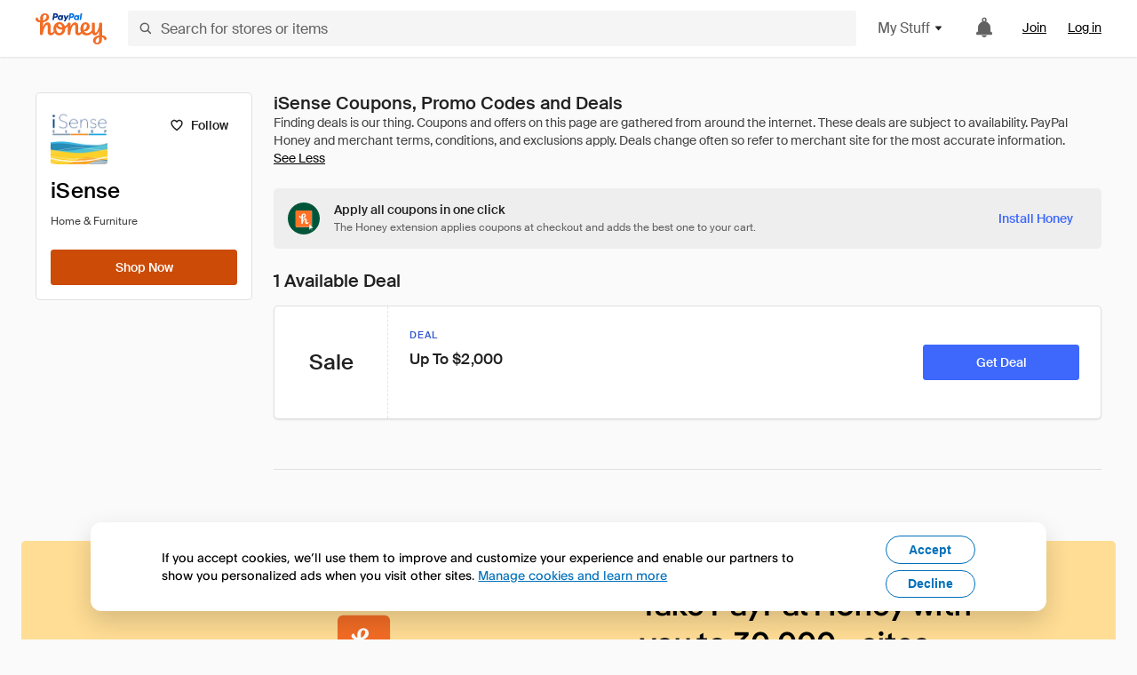

--- FILE ---
content_type: text/html; charset=utf-8
request_url: https://www.joinhoney.com/shop/isense
body_size: 24980
content:

    <!DOCTYPE html>
    <html lang="en">
      <head>
        <title data-react-helmet="true">The Best iSense Online Coupons, Promo Codes - Jan 2026 - Honey</title>
        <meta data-react-helmet="true" property="og:locale" content="en_US"/><meta data-react-helmet="true" property="og:type" content="website"/><meta data-react-helmet="true" name="viewport" content="width=device-width, initial-scale=1, maximum-scale=5.0"/><meta data-react-helmet="true" name="twitter:card" content="summary_large_image"/><meta data-react-helmet="true" name="twitter:site" content="@honey"/><meta data-react-helmet="true" name="twitter:creator" content="@honey"/><meta data-react-helmet="true" property="og:site_name" content="Honey"/><meta data-react-helmet="true" name="description" content="Get the latest iSense coupons and promotion codes automatically applied at checkout. Plus earn rewards at thousands of stores and redeem them for free gift cards."/><meta data-react-helmet="true" name="keywords" content="iSense, https://www.myisense.com/, coupon codes, code, discounts, coupons, promotional, promo, promotion, deal"/><meta data-react-helmet="true" property="og:title" content="I tried this iSense trick that’s all over the Internet"/><meta data-react-helmet="true" property="og:description" content="And it did not disappoint."/><meta data-react-helmet="true" property="og:image" content="https://cdn.joinhoney.com/images/share/honey-money-falling.gif"/><meta data-react-helmet="true" property="og:image:alt" content=""/><meta data-react-helmet="true" property="og:url" content="https://www.joinhoney.com/shop/isense"/><meta data-react-helmet="true" name="googlebot" content="noarchive"/><meta data-react-helmet="true" name="robots" content="noindex"/>
        <link data-react-helmet="true" rel="canonical" href="https://www.joinhoney.com/shop/isense"/>
        <script data-react-helmet="true" type="application/ld+json">{
  "@context": "http://schema.org",
  "@type": "Store",
  "logo": {
    "@type": "ImageObject",
    "url": "https://cdn.joinhoney.com/images/store-logos/272458182551157509.png",
    "height": "280",
    "width": "280",
    "name": "iSense Logo",
    "@id": "https://cdn.joinhoney.com/images/store-logos/272458182551157509.png"
  },
  "sameAs": "https://www.myisense.com/",
  "image": "https://cdn.joinhoney.com/images/share/honey-money-falling.gif",
  "url": "https://www.joinhoney.com/shop/isense",
  "name": "iSense Coupons, Promo Codes, and Deals",
  "description": "",
  "@id": "https://www.joinhoney.com/shop/isense"
}</script>
        <meta name="p:domain_verify" content="676e6efc4c0cf78423aa11218268ac5e" />
        <meta charSet="utf-8" />
        <meta name="msapplication-TileColor" content="#f26c25" />
        <meta name="msapplication-config" content="https://cdn.joinhoney.com/images/favicon/browserconfig.xml" />
        <link rel="shortcut icon" href="https://cdn.joinhoney.com/images/favicon-32.png" sizes="32x32" />
        <link rel="icon" href="https://cdn.joinhoney.com/images/favicon-16.png" sizes="16x16" />
        <link rel="manifest" href="/site.webmanifest" />
        <link rel="mask-icon" href="https://cdn.joinhoney.com/images/favicon/safari-pinned-tab.svg" color="#f26c25" />
        <link rel="stylesheet" href="https://cdn.joinhoney.com/css/honey-font.min.css?v2" />
        <link rel="stylesheet" href="https://cdn.joinhoney.com/css/react-vis.css.gz" />
        <style type="text/css" id="jss-ssr">.icon-0-2-63 {}
.icon-d0-0-2-64 {}
.icon-d0-0-2-64 .h-icon div {
  display: flex;
  align-items: center;
  justify-content: center;
}
.icon-d0-0-2-64 div {
  width: 16px;
  height: 16px;
}
.icon-d0-0-2-64 * {
  vector-effect: non-scaling-stroke;
}
.icon-d0-0-2-64 .fill {
  fill: #616161;
}
.icon-d0-0-2-64 .stroke {
  stroke: #616161;
}
.icon-d1-0-2-65 {}
.icon-d1-0-2-65 .h-icon div {
  display: flex;
  align-items: center;
  justify-content: center;
}
.icon-d1-0-2-65 div {
  width: 16px;
  height: 16px;
}
.icon-d1-0-2-65 * {
  vector-effect: non-scaling-stroke;
}
.icon-d1-0-2-65 .fill {
  fill: #616161;
}
.icon-d1-0-2-65 .stroke {
  stroke: #616161;
}
.icon-d2-0-2-72 {}
.icon-d2-0-2-72 .h-icon div {
  display: flex;
  align-items: center;
  justify-content: center;
}
.icon-d2-0-2-72 div {
  width: 24px;
  height: 24px;
}
.icon-d2-0-2-72 * {
  vector-effect: non-scaling-stroke;
}
.icon-d2-0-2-72 .fill {
  fill: #212121;
}
.icon-d2-0-2-72 .stroke {
  stroke: #212121;
}
.icon-d3-0-2-98 {}
.icon-d3-0-2-98 .h-icon div {
  display: flex;
  align-items: center;
  justify-content: center;
}
.icon-d3-0-2-98 div {
  width: 24px;
  height: 24px;
}
.icon-d3-0-2-98 * {
  vector-effect: non-scaling-stroke;
}
.icon-d3-0-2-98 .fill {
  fill: #212121;
}
.icon-d3-0-2-98 .stroke {
  stroke: #212121;
}
.icon-d4-0-2-132 {}
.icon-d4-0-2-132 .h-icon div {
  display: flex;
  align-items: center;
  justify-content: center;
}
.icon-d4-0-2-132 div {
  width: 16px;
  height: 16px;
}
.icon-d4-0-2-132 * {
  vector-effect: non-scaling-stroke;
}
.icon-d4-0-2-132 .fill {
  fill: #212121;
}
.icon-d4-0-2-132 .stroke {
  stroke: #212121;
}
.icon-d5-0-2-160 {}
.icon-d5-0-2-160 .h-icon div {
  display: flex;
  align-items: center;
  justify-content: center;
}
.icon-d5-0-2-160 div {
  width: 16px;
  height: 16px;
}
.icon-d5-0-2-160 * {
  vector-effect: non-scaling-stroke;
}
.icon-d5-0-2-160 .fill {
  fill: #212121;
}
.icon-d5-0-2-160 .stroke {
  stroke: #212121;
}
.btnContentContainer-0-2-107 {
  width: 100%;
  display: flex;
  align-items: center;
  justify-content: center;
}
.btn-0-2-108 {
  cursor: pointer;
  height: 40px;
  outline: none;
  padding: 0px 16px;
  box-shadow: none;
  transition: 0.2s;
  text-shadow: none;
  user-select: none;
  border-style: solid;
  border-width: 1px;
  border-radius: 3px;
}
.btn-0-2-108:focus {
  outline: 1px auto -webkit-focus-ring-color;
  outline-offset: 2px;
}
.btn-0-2-108:focus:not(:focus-visible) {
  outline: 0;
}
.btn-0-2-108:focus-visible {
  outline-offset: 4px;
}
.btn-0-2-108:active {
  outline: none;
}
.btn-0-2-108 .btnCopy-0-2-123 {
  font-size: 14px;
}
.btn-0-2-108:before {
  content: none !important;
}
.btn-0-2-108:after {
  content: none !important;
}
.btn24-0-2-109 {
  height: 24px;
  padding: 0px 8px;
}
.btn24-0-2-109 .btnCopy-0-2-123 {
  font-size: 12px;
}
.btn32-0-2-110 {
  height: 32px;
  padding: 0px 12px;
}
.btn48-0-2-111 {
  height: 48px;
}
.btn48-0-2-111 .btnCopy-0-2-123 {
  font-size: 16px;
}
.btn56-0-2-112 {
  height: 56px;
  padding: 0px 24px;
}
.btn56-0-2-112 .btnCopy-0-2-123 {
  font-size: 17px;
}
.btnAnchor-0-2-113 {
  display: inline-flex;
  align-items: center;
  text-decoration: none;
}
.btnBlock-0-2-114 {
  display: block;
}
.unstyled-0-2-115 {
  color: inherit;
  border: none;
  cursor: pointer;
  margin: 0;
  display: inline-block;
  padding: 0;
  font-size: inherit;
  background: none;
  transition: 0.2s;
  font-weight: inherit;
  text-decoration: inherit;
}
.unstyled-0-2-115:focus {
  outline: 1px auto -webkit-focus-ring-color;
  outline-offset: 2px;
}
.unstyled-0-2-115:focus:not(:focus-visible) {
  outline: 0;
}
.unstyled-0-2-115:focus-visible {
  outline: 1px auto -webkit-focus-ring-color;
  outline-offset: 2px;
}
.primary-0-2-116 {
  border-color: #cc4b06;
  background-color: #cc4b06;
}
.primary-0-2-116:hover {
  border-color: #f26c25;
  background-color: #f26c25;
}
.primary-0-2-116:active {
  border-color: #aa420b;
  background-color: #aa420b;
}
.secondary-0-2-117 {
  border-color: #3d68fb;
  background-color: #3d68fb;
}
.secondary-0-2-117:hover {
  border-color: #6083fb;
  background-color: #6083fb;
}
.secondary-0-2-117:active {
  border-color: #3256ce;
  background-color: #3256ce;
}
.secondary-ghost-0-2-118 {
  border-color: #3d68fb;
  background-color: #ffffff;
}
.secondary-ghost-0-2-118:hover {
  border-color: #3d68fb;
  background-color: #3d68fb;
}
.secondary-ghost-0-2-118:active {
  border-color: #6083fb;
  background-color: #6083fb;
}
.secondary-ghost-0-2-118 .btnCopy-0-2-123 {
  color: #3d68fb;
}
.secondary-ghost-0-2-118:hover .btnCopy-0-2-123 {
  color: #ffffff;
}
.secondary-ghost-0-2-118:hover path {
  fill: #ffffff !important;
  stroke: #ffffff !important;
  transition: 0.2s;
}
.third-0-2-119 {
  border-color: #9e9e9e;
  background-color: #ffffff;
}
.third-0-2-119:hover {
  border-color: #616161;
  background-color: #f5f5f5;
}
.third-0-2-119:active {
  border-color: #757575;
  background-color: #ffffff;
}
.third-0-2-119 .btnCopy-0-2-123 {
  color: #212121;
}
.third-0-2-119:active .btnCopy-0-2-123 {
  color: #000000;
}
.third-light-0-2-120 {
  border-color: #f5f5f5;
  background-color: transparent;
}
.third-light-0-2-120:hover {
  opacity: 0.85;
}
.gold-0-2-121 {
  border-color: #ffc74f;
  background-color: #ffc74f;
}
.gold-0-2-121 .btnCopy-0-2-123 {
  color: #212121;
}
.gold-0-2-121:hover {
  border-color: #ffd272;
  background-color: #ffd272;
}
.gold-0-2-121:active {
  border-color: #edb235;
  background-color: #edb235;
}
.borderNone-0-2-122 {
  border: none !important;
}
.btnCopy-0-2-123 {
  color: #ffffff;
  order: 2;
  overflow: hidden;
  font-style: normal;
  transition: 0.2s;
  font-family: SuisseIntl, BlinkMacSystemFont, "Segoe UI", Roboto, Helvetica, Arial, sans-serif, "Apple Color Emoji", "Segoe UI Emoji", "Segoe UI Symbol";
  font-weight: 600;
  text-shadow: none !important;
  white-space: nowrap;
  font-stretch: normal;
  text-overflow: ellipsis;
  letter-spacing: normal;
  text-transform: none !important;
}
.flexible-0-2-124 {
  width: 100%;
  overflow: hidden;
}
.btnIcon-0-2-125 {
  order: 1;
  display: flex;
  margin-right: 8px;
}
.btnIconOnly-0-2-126 {
  margin-right: initial;
}
.btnIconRight-0-2-127 {
  order: 3;
  display: flex;
  margin-left: 8px;
  margin-right: initial;
}
.loadingStatus-0-2-128 {
  border-color: #bdbdbd !important;
  pointer-events: none;
  background-color: #ffffff !important;
}
.loadingStatus-0-2-128:hover {
  border-color: #bdbdbd !important;
  background-color: #ffffff !important;
}
.loadingStatus-0-2-128 .btnCopy-0-2-123 {
  color: #bdbdbd;
}
.loadingStatus-0-2-128 .h-fill {
  color: #bdbdbd;
}
.successStatus-0-2-129 {
  border-color: #008556 !important;
  pointer-events: none;
  background-color: #ffffff !important;
}
.successStatus-0-2-129:hover {
  border-color: #008556 !important;
  background-color: #ffffff !important;
}
.successStatus-0-2-129 .btnCopy-0-2-123 {
  color: #008556;
}
.successStatus-0-2-129 .h-fill {
  color: #008556;
}
.failedStatus-0-2-130 {
  border-color: #d14444 !important;
  pointer-events: none;
  background-color: #ffffff !important;
}
.failedStatus-0-2-130:hover {
  border-color: #d14444 !important;
  background-color: #ffffff !important;
}
.failedStatus-0-2-130 .btnCopy-0-2-123 {
  color: #d14444;
}
.failedStatus-0-2-130 .h-fill {
  color: #d14444;
}
.disabledStatus-0-2-131 {
  border-color: #bdbdbd !important;
  pointer-events: none;
  background-color: #bdbdbd !important;
}
.disabledStatus-0-2-131:hover {
  border-color: #bdbdbd !important;
  background-color: #bdbdbd !important;
}
.disabledStatus-0-2-131 .btnCopy-0-2-123 {
  color: #ffffff;
}
.disabledStatus-0-2-131 .h-fill {
  color: #ffffff;
}
.container-0-2-44 {
  margin: 0px auto;
  padding: 24px 16px 0;
  max-width: 1360px;
}
@media (min-width: 768px) {
  .container-0-2-44 {
    margin: 0px auto;
    padding: 32px 24px 0;
  }
}
@media (min-width: 1024px) {
  .container-0-2-44 {
    margin: 0px auto;
    padding: 48px 40px 0;
  }
}
  .infinite-0-2-45 {
    max-width: initial;
  }
  .noPaddingTopBottom-0-2-46 {
    padding-top: 0px;
    padding-bottom: 0px;
  }
@media (min-width: 768px) {
  .noPaddingTopBottom-0-2-46 {
    padding-top: 0px;
    padding-bottom: 0px;
  }
}
@media (min-width: 1024px) {
  .noPaddingTopBottom-0-2-46 {
    padding-top: 0px;
    padding-bottom: 0px;
  }
}
@media (min-width: 1024px) {
  .noPaddingLeftRightDesktop-0-2-47 {
    padding-left: 0px;
    padding-right: 0px;
  }
}
@media (min-width: 768px) and (max-width: 1023px) {
  .noPaddingLeftRightTablet-0-2-48 {
    padding-left: 0px;
    padding-right: 0px;
  }
}
@media (max-width: 767px) {
  .noPaddingLeftRightMobile-0-2-49 {
    padding-left: 0px;
    padding-right: 0px;
  }
}
  .btnCopy-0-2-183 {
    order: 2;
    opacity: 1;
    font-size: 14px;
    font-style: normal;
    font-family: SuisseIntl, BlinkMacSystemFont, "Segoe UI", Roboto, Helvetica, Arial, sans-serif, "Apple Color Emoji", "Segoe UI Emoji", "Segoe UI Symbol";
    font-weight: 500;
    line-height: normal;
    white-space: nowrap;
    font-stretch: normal;
    letter-spacing: normal;
    text-transform: none !important;
  }
  .container-0-2-184 {
    display: flex;
    align-items: center;
  }
  .left-0-2-185 {
    order: 1;
    display: flex;
    margin-right: 10px;
  }
  .right-0-2-186 {
    order: 3;
    display: flex;
    margin-left: 10px;
  }
  .flatBtn-0-2-187 {
    width: unset;
    border: none;
    cursor: pointer;
    margin: 0;
    display: flex;
    opacity: 1 !important;
    padding: 0;
    background: none;
    box-shadow: none;
    text-shadow: none;
    background-color: rgba(0, 0, 0, 0) !important;
  }
  .flatBtn-0-2-187:focus {
    outline: 1px auto -webkit-focus-ring-color;
    outline-offset: 2px;
  }
  .flatBtn-0-2-187:focus:not(:focus-visible) {
    outline: 0;
  }
  .flatBtn-0-2-187:focus-visible {
    outline: 1px auto -webkit-focus-ring-color;
    outline-offset: 2px;
  }
  .flatBtn-0-2-187.disabled {
    cursor: default;
    display: block;
    user-select: none;
    pointer-events: none;
  }
  .flatBtn-0-2-187:before {
    content: none !important;
  }
  .flatBtn-0-2-187:after {
    content: none !important;
  }
  .btnAnchor-0-2-188 {
    display: inline-flex;
    align-items: center;
    text-decoration: none;
  }
  .btnAnchor-0-2-188.disabled {
    display: inline-flex;
  }
  .blue-0-2-189 {
    color: #3d68fb;
    transition: 0.2s;
  }
  .blue-0-2-189 .h-fill {
    color: #3d68fb !important;
    transition: 0.2s;
  }
  .blue-0-2-189:hover {
    color: #6083fb;
  }
  .blue-0-2-189:hover .h-fill {
    color: #6083fb !important;
  }
  .black-0-2-190 {
    color: #212121;
    transition: 0.2s;
  }
  .black-0-2-190 .h-fill {
    color: #212121 !important;
    transition: 0.2s;
  }
  .black-0-2-190:hover {
    color: #424242;
  }
  .black-0-2-190:hover .h-fill {
    color: #424242 !important;
  }
  .grey-0-2-191 {
    color: #757575;
    transition: 0.2s;
  }
  .grey-0-2-191 .h-fill {
    color: #757575 !important;
    transition: 0.2s;
  }
  .grey-0-2-191:hover {
    color: #9e9e9e;
  }
  .grey-0-2-191:hover .h-fill {
    color: #9e9e9e !important;
  }
  .orange-0-2-192 {
    color: #f26c25;
    transition: 0.2s;
  }
  .orange-0-2-192 .h-fill {
    color: #f26c25 !important;
    transition: 0.2s;
  }
  .orange-0-2-192:hover {
    color: #ff8b4e;
  }
  .orange-0-2-192:hover .h-fill {
    color: #ff8b4e !important;
  }
  .disabled-0-2-193 {
    color: #bdbdbd;
  }
  .disabled-0-2-193 .h-fill {
    color: #bdbdbd !important;
  }
  .logo-0-2-50 {
    display: flex;
    align-items: center;
  }
  .logo-0-2-50 a {
    transition: 0.2s;
    text-decoration: none;
  }
  .logoLink-0-2-51:hover {
    opacity: 0.9;
  }
  .full-0-2-52 {
    display: none;
  }
@media (min-width: 414px) {
  .full-0-2-52 {
    display: flex;
  }
}
  .h-0-2-53 {
    display: flex;
  }
@media (min-width: 414px) {
  .h-0-2-53 {
    display: none;
  }
}
  .dot-0-2-54 {
    width: 2px;
    height: 2px;
    margin: 0px 8px 0px 6px;
    border-radius: 50%;
    background-color: #bdbdbd;
  }
  .subBrandName-0-2-55 {
    color: #9e9e9e;
    font-size: 11px;
    transition: 0.2s;
    font-weight: 500;
    letter-spacing: 1.65px;
    text-transform: uppercase;
  }
  .subBrandName-0-2-55:hover {
    color: #bdbdbd;
  }
  .fitContainer-0-2-151 {
    width: 100%;
    height: 100%;
    display: flex;
    justify-content: center;
  }
  .loading-0-2-152 {
    opacity: 0;
    transition: opacity 200ms;
  }
  .load-0-2-153 {
    opacity: 1;
  }
  .skip-0-2-19 {
    top: 80px;
    left: -150px;
    color: #424242;
    padding: 12px 16px;
    z-index: 101;
    position: fixed;
    font-size: 14px;
    box-shadow: 0px 4px 20px rgba(0, 0, 0, 0.18);
    transition: 0.2s;
    font-weight: 600;
    border-radius: 3px;
    text-decoration: none;
    background-color: #ffffff;
  }
  .skip-0-2-19:hover {
    cursor: pointer;
    box-shadow: 0px 4px 20px rgba(0, 0, 0, 0.30);
  }
  .skip-0-2-19:focus {
    left: 40px;
  }
  .storeLogo-0-2-142 {  }
  .noOverlay-0-2-143 {  }
  .noOverlay-0-2-143:before {
    content: initial !important;
  }
  .circleRed-0-2-144 {
    background-color: #ffefef !important;
  }
  .circleRed-0-2-144 span {
    color: #461717;
  }
  .circleMain-0-2-145 {
    background-color: #fff2eb !important;
  }
  .circleMain-0-2-145 span {
    color: #451f0b;
  }
  .circleGold-0-2-146 {
    background-color: #fff9ed !important;
  }
  .circleGold-0-2-146 span {
    color: #72520d;
  }
  .circleSec-0-2-147 {
    background-color: #cad5fd !important;
  }
  .circleSec-0-2-147 span {
    color: #111d45;
  }
  .circlePurple-0-2-148 {
    background-color: #f2eefc !important;
  }
  .circlePurple-0-2-148 span {
    color: #22143f;
  }
  .circleTeal-0-2-149 {
    background-color: #c8e9eb !important;
  }
  .circleTeal-0-2-149 span {
    color: #0f3133;
  }
  .storeLogo-d0-0-2-150 {
    width: 64px;
    height: 64px;
    display: flex;
    overflow: hidden;
    position: relative;
    align-items: center;
    flex-shrink: 0;
    border-radius: 0;
    justify-content: center;
  }
  .storeLogo-d0-0-2-150 span {
    opacity: 0.3;
    font-size: 25.6px;
    transition: 0.2s;
    font-weight: 600;
    text-transform: uppercase;
  }
  .storeLogo-d0-0-2-150 img {
    width: 100%;
    align-self: center;
  }
  .storeLogo-d0-0-2-150:before {
    top: 0px;
    left: 0px;
    width: 100%;
    height: 100%;
    content: "";
    position: absolute;
    background-color: rgba(33, 33, 33, 0.05);
  }
  .copy-0-2-1 {
    color: #424242;
    max-width: 793px;
    text-align: justify;
  }
@media (min-width: 768px) {
  .copy-0-2-1 {
    padding-right: 45px;
  }
}
@media (min-width: 768px) {
  .closeBtn-0-2-2 {
    top: auto;
    flex: 1;
    margin-right: 12px;
  }
}
  .banner-0-2-3 {
    width: 100%;
    bottom: 0;
    padding: 20px;
    z-index: 1000;
    position: fixed;
    background-color: #eeeeee;
  }
@media (min-width: 768px) {
  .banner-0-2-3 {
    display: flex;
    align-items: center;
    justify-content: space-between;
  }
}
  .alertIcon-0-2-4 {
    display: flex;
    margin-bottom: 20px;
    padding-bottom: 3px;
    justify-content: center;
  }
@media (min-width: 768px) {
  .alertIcon-0-2-4 {
    margin: 0 17.5px 0 0;
    align-items: center;
  }
}
@media (min-width: 768px) {
  .copyContainer-0-2-5 {
    flex: 6;
    display: flex;
    justify-content: center;
  }
}
@media (min-width: 1024px) {
  .copyContainer-0-2-5 {
    flex: 5;
  }
}
  .main-0-2-6 {
    left: 0px;
    width: 100%;
    bottom: 0px;
    z-index: 100;
    position: fixed;
    background-color: #eeeeee;
  }
  .content-0-2-7 {
    display: flex;
    flex-direction: column;
    padding-bottom: 24px;
  }
@media (min-width: 1024px) {
  .content-0-2-7 {
    flex-direction: row;
    justify-content: center;
  }
}
  .title-0-2-8 {
    color: #424242;
    width: 259px;
    margin: auto;
    text-align: center;
    padding-top: 24px;
  }
@media (min-width: 1024px) {
  .title-0-2-8 {
    width: auto;
    margin: 0px;
    padding-top: 33px;
  }
}
  .noButton-0-2-9 {
    width: 220px;
    margin: 16px auto 11px;
  }
@media (min-width: 1024px) {
  .noButton-0-2-9 {
    margin: 24px 0px 0px 20px;
  }
}
  .yesButton-0-2-10 {
    width: 220px;
    margin: auto;
  }
@media (min-width: 1024px) {
  .yesButton-0-2-10 {
    margin: 24px 0px 0px 8px;
  }
}
  .selectorContainer-0-2-307 {
    cursor: pointer;
    display: flex;
  }
  .containerDisabled-0-2-308 {
    cursor: auto;
  }
  .countryName-0-2-309 {  }
  .languageName-0-2-310 {  }
  .textStyle-0-2-311 {  }
  .countryName-d0-0-2-312 {
    color: #212121;
    border-right: 1px solid #e0e0e0;
    padding-right: 12px;
  }
  .languageName-d1-0-2-313 {
    color: #212121;
    padding-left: 12px;
  }
  .languageSelector-0-2-279 {
    transition: 0.2s;
    padding-right: 83px;
  }
@media (min-width: 1360px) {
  .languageSelector-0-2-279 {
    padding-right: 206px;
  }
}
@media (max-width: 899px) {
  .main-0-2-280 {
    display: none;
  }
}
  .mainPadding-0-2-281 {
    padding-top: 80px;
  }
@media (max-width: 899px) {
  .floating-0-2-282 {
    display: none;
  }
}
  .floatingPadding-0-2-283 {
    padding-top: 160px;
  }
  .searchBoxTextOverrideWrapper-0-2-56 {
    display: flex;
    flex-direction: row;
  }
  .searchBoxTextOverrideWrapper-0-2-56 input {
    font-size: 16px !important;
    transition: none;
  }
  .searchBoxTextOverrideWrapper-0-2-56 input:focus {  }
  .searchInputContainer-0-2-57 {
    width: 100%;
  }
  .searchBoxTextOverrideWrapper-d0-0-2-58 {
    border: none;
    border-radius: 0;
  }
  .searchBoxTextOverrideWrapper-d0-0-2-58 input {
    border-collapse: separate !important;
    border-radius: 3 !important;
  }
  .searchBoxTextOverrideWrapper-d0-0-2-58 input:focus {
    border: 1px solid #bdbdbd;
  }
  .overlay-0-2-66 {
    left: 50%;
    right: 50%;
    width: 100vw;
    height: 100vh;
    opacity: 1;
    z-index: 99;
    position: fixed;
    margin-top: 12px;
    transition: visibility, opacity .1s ease;
    visibility: visible;
    margin-left: -50vw;
    margin-right: -50vw;
    background-color: rgba(0,0,0,.25);
  }
  .overlayHidden-0-2-67 {
    opacity: 0;
    visibility: hidden;
  }
  .popoverRoot-0-2-68 {
    left: 50%;
    right: 50%;
    width: 100vw;
    z-index: 100;
    position: absolute;
    margin-left: -50vw;
    margin-right: -50vw;
  }
@media (min-width: 768px) {
  .popoverRoot-0-2-68 {
    left: auto;
    right: auto;
    width: 616px;
    margin-left: auto;
    margin-right: auto;
  }
}
@media (min-width: 1360px) {
  .popoverRoot-0-2-68 {
    width: 912px;
  }
}
@media (min-width: 1575px) {
  .popoverRoot-0-2-68 {
    width: 1208px;
  }
}
@media (min-width: 1856px) {
  .popoverRoot-0-2-68 {
    width: 1504px;
  }
}
  .container-0-2-224 {  }
  .endPadding-0-2-225 {
    margin-right: -1px;
    padding-right: 1px;
  }
  .scrollableContainer-0-2-226 {
    flex: 1 0 auto;
    left: -16px;
    width: calc(100% + 32px);
    height: 100%;
    margin: 0;
    display: flex;
    position: relative;
    list-style: none;
    overflow-x: auto;
    overflow-y: hidden;
    padding-left: 16px;
    flex-direction: row;
    padding-bottom: 20px;
  }
  .sliderContainer-0-2-227 {
    width: 100%;
    margin: 0px -16px 0px 0px;
    position: relative;
  }
@media (min-width: 768px) {
  .sliderContainer-0-2-227 {
    width: initial;
    display: block !important;
  }
}
  .sliderContainer-0-2-227 .slick-track {
    display: flex;
    align-items: stretch;
    flex-direction: row;
  }
  .sliderContainer-0-2-227 .slick-track > .slick-slide, .sliderContainer-0-2-227 .slick-track > .slick-slide > div {
    flex: 1 0 auto;
    height: inherit;
    display: flex;
  }
  .sliderContainer-0-2-227 .slick-track > .slick-slide > div {
    width: inherit;
    padding-right: 16px;
  }
  .slider-0-2-228 {
    overflow: visible;
  }
@media (min-width: 768px) {
  .slider-0-2-228 {
    overflow: hidden;
  }
}
  .sliderContainer-d1-0-2-229 {
    display: none;
  }
  .goldBtn-0-2-179 button {
    background-color: #ffc74f !important;
  }
  .goldBtn-0-2-179 button:hover {
    background-color: #ffd272 !important;
  }
  .goldBtn-0-2-179 button div div {
    color: #222D65 !important;
  }
  .buttonWrap-0-2-180 {
    position: relative;
  }
  .buttonWrap-0-2-180:hover .tooltip-0-2-182 {
    opacity: 1;
  }
  .textButton-0-2-181 {
    color: inherit;
    border: 0px;
    margin: 0px;
    padding: 0px;
    font-size: inherit;
    appearance: none;
    background: transparent;
    font-weight: inherit;
    line-height: inherit;
    letter-spacing: inherit;
  }
  .tooltip-0-2-182 {
    top: 65px;
    color: #bdbdbd;
    width: 100%;
    opacity: 0;
    padding: 9px 12px 8px;
    position: absolute;
    font-size: 12px;
    transition: 0.2s;
    font-weight: 500;
    line-height: 16px;
    border-radius: 3px;
    background-color: #212121;
  }
  .tooltip-0-2-182:before {
    top: -12px;
    left: 50%;
    right: 0px;
    width: 0px;
    border: 6px solid transparent;
    bottom: 0px;
    height: 0px;
    content: "";
    position: absolute;
    margin-left: -6px;
    border-bottom-color: #212121;
  }
  .giftIcon-0-2-69 {
    top: -3px;
    display: inline-block;
    position: relative;
    margin-left: -8px;
    margin-right: 8px;
    vertical-align: middle;
  }
  .referralText-0-2-70 {
    color: #f26c25;
  }
  .referralCountNumber-0-2-71 {
    font-weight: 800;
  }
  .languageSelector-0-2-20 {
    margin-top: 18px;
  }
  .main-0-2-16 {
    display: flex;
    position: relative;
    flex-direction: column;
  }
  .main-0-2-16.sticky {
    padding-top: 64px;
  }
  .content-0-2-17 {
    flex: 1 1 auto;
    display: flex;
    flex-direction: column;
    justify-content: space-between;
  }
  .whiteBg-0-2-18 {
    background-color: #ffffff;
  }
  .main-0-2-171 {  }
  .main-d0-0-2-172 {  }
  .main-d0-0-2-172::before {
    content: "Finding deals is our thing. Coupons and offers on this page are gathered from around the internet. These deals are subject to availability. PayPal Honey and merchant terms, conditions, and exclusions apply. Deals change often so refer to merchant site for the most accurate information.";
  }
  .main-d1-0-2-268 {  }
  .main-d1-0-2-268::before {
    content: "Here’s how we do the math. Best Discount is based on the biggest savings featured in a coupon we found for iSense. Exclusions may apply so try the coupon at checkout to see if it'll work for your order.";
  }
  .metadata-0-2-221 {
    margin: 0;
    display: flex;
    flex-wrap: wrap;
    list-style: none;
    margin-top: 24px;
    padding-left: 0;
    flex-direction: column;
  }
  .metadata-0-2-221 li {
    margin: 0 0 8px 0;
  }
@media (min-width: 414px) {
  .metadata-0-2-221 {
    flex-direction: row;
  }
  .metadata-0-2-221 li {
    margin: 0 24px 0 0;
  }
  .metadata-0-2-221 li:last-of-type {
    margin: 0;
  }
}
  .metadata-0-2-221 li:last-of-type {
    margin: 0;
  }
  .qualifiers-0-2-217 {
    display: flex;
    flex-wrap: wrap;
    flex-direction: row;
  }
  .qualifierBlock-0-2-218 {
    height: 16px;
    display: flex;
    align-items: center;
    flex-direction: row;
  }
  .customQualifier-0-2-219 {
    margin-right: 8px;
  }
  .customQualifier-0-2-219:last-of-type {
    margin-right: 0;
  }
  .dividerDot-0-2-220 {
    margin-right: 8px;
  }
  .container-0-2-210 {
    width: 100%;
    height: 100%;
    padding: 12px;
  }
@media (min-width: 414px) {
  .container-0-2-210 {
    padding: 16px;
  }
}
@media (min-width: 768px) {
  .container-0-2-210 {
    padding: 24px;
  }
}
  .type-0-2-211 {
    display: block;
    margin-bottom: 8px;
    text-transfrom: uppercase;
  }
  .mainText-0-2-212 {
    color: #212121;
    white-space: break-spaces;
  }
@supports ( -moz-appearance:none ) {
  .mainText-0-2-212 {
    white-space: initial;
  }
}
  .mainText-0-2-212> div {
    display: inline-block;
  }
  .subText-0-2-213 {
    color: #757575;
    white-space: break-spaces;
  }
@supports (-moz-appearance:none) {
  .subText-0-2-213 {
    white-space: initial;
  }
}
  .mobileHoneyGold-0-2-214 {
    padding: 0;
    text-align: inherit;
    background-color: inherit;
  }
  .type-d0-0-2-215 {
    color: #3256ce;
  }
  .subText-d1-0-2-216 {
    margin-top: 4px;
  }
  .container-0-2-209 {
    color: #212121;
    width: 100%;
    height: 100%;
    display: flex;
    align-items: center;
    border-right: 1px dashed rgba(0, 0, 0, 0.1);
    justify-content: center;
  }
  .container-0-2-204 {
    border: 1px solid #e0e0e0;
    display: grid;
    box-shadow: 0px 1px 2px rgba(0, 0, 0, 0.1);
    min-height: 128px;
    border-radius: 5px;
    background-color: #ffffff;
    grid-template-columns: 72px 1fr;
  }
@media (min-width: 414px) {
  .container-0-2-204 {
    grid-template-columns: 96px 1fr;
  }
}
@media (min-width: 768px) {
  .container-0-2-204 {
    grid-template-columns: 128px 1fr;
  }
}
  .rightSide-0-2-205 {
    display: grid;
    grid-template-rows: 1fr max-content;
  }
@media (min-width: 768px) {
  .rightSide-0-2-205 {
    grid-template-rows: initial;
    grid-template-columns: 1fr 216px;
  }
}
  .buttonWrapper-0-2-206 {
    margin: 8px 0 16px 12px;
    max-width: 216px;
  }
@media (min-width: 768px) {
  .buttonWrapper-0-2-206 {
    margin: 0;
    display: flex !important;
    padding: 0 24px 0 16px;
    align-items: center;
  }
}
  .container-d2-0-2-207 {
    cursor: pointer;
  }
  .buttonWrapper-d3-0-2-208 {
    display: none;
  }
  .shopNowButton-0-2-161 {
    width: 136px;
    height: 40px;
  }
@media (min-width: 320px) {
  .shopNowButton-0-2-161 {
    width: 183px;
  }
}
@media (min-width: 768px) {
  .shopNowButton-0-2-161 {
    width: 115px;
  }
}
@media (min-width: 1024px) {
  .shopNowButton-0-2-161 {
    width: 100%;
  }
}
  .storefrontStoreFollowButton-0-2-106 {
    padding: 0 8px;
    transition: 0s;
  }
  .storeActionButtons-0-2-154 {
    width: 100%;
    height: 40px;
    display: flex;
    flex-direction: row;
  }
  .storeActionButtons-0-2-154:not(:last-child) {
    margin-right: 8px;
  }
  .follow-0-2-155 {
    width: 100%;
    display: block;
    min-width: 87px;
  }
@media (min-width: 768px) {
  .follow-0-2-155 {  }
}
@media (min-width: 1024px) {
  .follow-0-2-155 {
    display: none;
  }
}
  .activate-0-2-156 {
    width: 100%;
  }
@media (min-width: 768px) {
  .activate-0-2-156 {  }
}
@media (min-width: 1024px) {
  .activate-0-2-156 {
    width: 204px !important;
  }
}
  .shopNow-0-2-157 {
    width: 100%;
  }
@media (min-width: 768px) {
  .shopNow-0-2-157 {
    width: 115px;
  }
}
@media (min-width: 1024px) {
  .shopNow-0-2-157 {
    width: 100%;
  }
}
  .follow-d4-0-2-158 {
    margin-right: 16px;
  }
@media (min-width: 768px) {
  .follow-d4-0-2-158 {
    width: 87px;
  }
}
  .activate-d6-0-2-159 {  }
@media (min-width: 768px) {
  .activate-d6-0-2-159 {
    width: 122px;
  }
}
  .container-0-2-133 {
    display: flex;
    flex-direction: row;
  }
@media (min-width: 1024px) {
  .container-0-2-133 {
    flex-direction: column;
  }
}
  .storeLogo-0-2-134 {
    width: 48px;
    height: 48px;
    border-radius: 3px;
  }
@media (min-width: 414px) {
  .storeLogo-0-2-134 {
    width: 54px;
    height: 54px;
  }
}
@media (min-width: 1024px) {
  .storeLogo-0-2-134 {
    width: 64px;
    height: 64px;
  }
}
  .storeName-0-2-135 {
    color: #000000;
    overflow: hidden;
    text-overflow: ellipsis;
  }
  .infoWrapper-0-2-136 {
    display: flex;
    margin-left: 16px;
    flex-direction: column;
    justify-content: center;
  }
@media (min-width: 1024px) {
  .infoWrapper-0-2-136 {
    display: initial;
    margin-top: 16px;
    margin-left: 0;
  }
}
  .metaWrapper-0-2-137 {
    display: flex;
    flex-wrap: wrap;
    margin-top: 8px;
    flex-direction: row;
  }
@media (min-width: 1024px) {
  .metaWrapper-0-2-137 {
    margin-top: 12px;
  }
}
@media (min-width: 1024px) {
  .category-0-2-138 {
    margin-bottom: 4px;
  }
}
  .divider-0-2-139 {
    margin: 0 8px;
  }
@media (min-width: 1024px) {
  .gold-0-2-140 {
    margin-bottom: 4px;
  }
}
  .goldWrapper-0-2-141 {
    display: flex;
    font-size: 11px;
    font-weight: bold;
  }
  .container-0-2-162 {
    margin: 0;
    display: none;
    list-style: none;
    padding-left: 0;
    padding-bottom: 12px;
  }
@media (min-width: 1024px) {
  .container-0-2-162 {
    display: block;
  }
}
  .container-0-2-162:before {
    left: 16px;
    width: calc(100% - 32px);
    height: 1px;
    content: "";
    display: block;
    position: relative;
    margin-bottom: 12px;
    background-color: #e0e0e0;
  }
  .tab-0-2-163 {
    color: #212121;
    width: 100%;
    height: 40px;
    display: flex;
    padding: 0 16px;
    align-items: center;
    justify-content: space-between;
  }
  .tab-0-2-163:hover {
    background-color: rgba(0, 0, 0, 0.05);
  }
  .tabActive-0-2-164 {
    background-color: rgba(0, 0, 0, 0.1);
  }
  .tabActive-0-2-164:hover {
    background-color: rgba(0, 0, 0, 0.1);
  }
  .flyout-0-2-165 {
    max-width: 712px;
  }
  .navContainer-0-2-99 {
    position: relative;
    border-top: 1px solid #e0e0e0;
    background-color: #ffffff;
  }
@media (min-width: 1024px) {
  .navContainer-0-2-99 {
    border: 1px solid #e0e0e0;
    border-radius: 5px;
  }
}
  .wrapper-0-2-100 {
    display: flex;
    padding: 24px 24px 18px;
    border-bottom: 1px solid #e0e0e0;
    flex-direction: column;
  }
@media (min-width: 768px) {
  .wrapper-0-2-100 {
    flex-direction: row;
    justify-content: space-between;
  }
}
@media (min-width: 1024px) {
  .wrapper-0-2-100 {
    padding: 16px;
    border-bottom: 0;
    flex-direction: column;
    justify-content: align-start;
  }
}
  .buttons-0-2-101 {
    display: flex;
    margin-top: 20px;
  }
@media (min-width: 768px) {
  .buttons-0-2-101 {
    margin-top: 4px;
  }
}
@media (min-width: 1024px) {
  .buttons-0-2-101 {
    margin-top: 20px;
  }
}
  .flyout-0-2-102 {
    top: 100%;
    left: 0;
    width: 100%;
    padding: 24px 16px;
    border-radius: 0;
  }
@media (min-width: 320px) {
  .flyout-0-2-102 {
    padding: 24px 40px;
  }
}
@media (min-width: 768px) {
  .flyout-0-2-102 {
    display: flex;
    padding: 32px 0;
    justify-content: center;
  }
}
@media (min-width: 1024px) {
  .flyout-0-2-102 {
    display: none;
  }
}
  .followWrapper-0-2-103 {
    display: none;
  }
@media (min-width: 1024px) {
  .followWrapper-0-2-103 {
    top: 16px;
    right: 16px;
    display: block;
    position: absolute;
  }
}
  .followButtonWrapper-0-2-104 {  }
  .followButtonWrapper-d6-0-2-105 {
    width: 87px;
  }
  .container-0-2-173 {
    margin: 24px 0;
    display: flex;
    padding: 24px 32px 24px 16px;
    border-radius: 5px;
    background-color: #eeeeee;
  }
@media (min-width: 768px) {
  .container-0-2-173 {
    padding: 16px 32px 16px 16px;
  }
}
  .graphic-0-2-174 {
    width: 36px;
    height: 36px;
    margin-right: 16px;
  }
  .header-0-2-175 {
    color: #212121;
    font-size: 14px;
    line-height: 16px;
    margin-bottom: 4px;
  }
  .installButton-0-2-176 {
    display: flex;
    margin-top: 16px;
    align-items: center;
  }
@media (min-width: 768px) {
  .installButton-0-2-176 {
    margin-top: 0px;
  }
}
  .subContainer-0-2-177 {
    flex-direction: column;
  }
@media (min-width: 768px) {
  .subContainer-0-2-177 {
    width: 100%;
    display: flex;
    flex-direction: row;
    justify-content: space-between;
  }
}
  .subHeader-0-2-178 {
    color: #616161;
    font-size: 12px;
    line-height: 16px;
  }
  .container-0-2-234 {
    display: flex;
    flex-direction: column;
  }
  .title-0-2-235 {
    color: #212121;
  }
  .cardsWrapper-0-2-236 {
    display: grid;
    row-gap: 16px;
    column-gap: 16px;
    margin-top: 24px;
    margin-bottom: 24px;
    grid-template-columns: repeat(1, 1fr);
  }
@media (min-width: 414px) {
  .cardsWrapper-0-2-236 {
    grid-template-columns: repeat(2, 1fr);
  }
}
@media (min-width: 768px) {
  .cardsWrapper-0-2-236 {
    grid-template-columns: repeat(3, 1fr);
  }
}
  .link-0-2-237 {
    align-self: center;
  }
  .toggleBtn-0-2-233 {
    left: 50%;
    position: relative;
    transform: translate(-50%);
    margin-top: 24px;
  }
  .titleWrapper-0-2-231 {
    margin-bottom: 24px;
  }
  .title-0-2-232 {
    color: #212121;
  }
  .withMargin-0-2-230 {
    margin-bottom: 16px;
  }
  .couponListItem-0-2-194 {
    margin-bottom: 8px;
  }
  .couponListItem-0-2-194:last-child {
    margin-bottom: 0;
  }
@media (min-width: 768px) {
  .couponListItem-0-2-194 {
    margin-bottom: 16px;
  }
  .couponListItem-0-2-194:last-child {
    margin-bottom: 0;
  }
}
  .header-0-2-195 {
    color: #212121;
    margin-bottom: 16px;
  }
  .coupons-0-2-196 {
    margin: 0;
    list-style: none;
    padding-left: 0;
  }
  .toggleBtn-0-2-197 {
    left: 50%;
    position: relative;
    transform: translate(-50%);
    margin-top: 24px;
  }
  .dealCard-0-2-222 {
    flex: 1 0 auto;
    width: 300px;
    height: auto;
    margin-right: 16px;
  }
  .slider-0-2-223 {
    margin: -12px 0;
    padding: 12px 0;
  }
  .deals-0-2-198 {
    display: flex;
    flex-direction: column;
  }
  .title-0-2-199 {
    color: #212121;
    margin-bottom: 16px;
  }
  .dealCarouselContainer-0-2-200 {
    margin-top: 8px;
  }
@media (min-width: 768px) {
  .dealCarouselContainer-0-2-200 {
    margin-top: 16px;
  }
}
  .dealStackedItem-0-2-201 {
    margin-bottom: 8px;
  }
  .dealStackedItem-0-2-201:last-child {
    margin-bottom: 0;
  }
@media (min-width: 768px) {
  .dealStackedItem-0-2-201 {
    margin-bottom: 16px;
  }
  .dealStackedItem-0-2-201:last-child {
    margin-bottom: 0;
  }
}
  .dealsList-0-2-202 {
    margin: 0;
    display: flex;
    list-style: none;
    padding-left: 0;
    flex-direction: column;
  }
  .stackedDeal-0-2-203 {
    margin-bottom: 12px;
  }
  .container-0-2-167 {
    margin-bottom: 24px;
  }
  .header-0-2-168 {
    color: #212121;
  }
  .button-0-2-169 {
    color: #000000;
    display: inline-block;
    padding: 0;
    text-align: inherit;
    text-decoration: underline;
    background-color: inherit;
  }
  .disclaimer-0-2-170 {
    display: inline;
    margin-right: 6px;
  }
  .sectionsContainer-0-2-166 > * {
    border-bottom: 1px solid #e0e0e0;
    margin-bottom: 40px;
    padding-bottom: 40px;
  }
  .sectionsContainer-0-2-166 > *:last-child {
    border-bottom: none;
    margin-bottom: 0;
    padding-bottom: 0;
  }
  .container-0-2-238 {
    margin: 0px 24px;
    display: flex;
    padding: 48px 20px 0px 20px;
    border-radius: 5px;
    justify-content: center;
    background-color: #ffdd95;
  }
  .container-0-2-238 picture {
    display: flex;
    align-self: flex-end;
  }
@media (min-width: 768px) {
  .container-0-2-238 {
    padding: 48px 80px 0px 80px;
  }
}
  .header-0-2-239 {
    color: #000000;
    margin-bottom: 8px;
  }
@media (min-width: 1024px) {
  .headerContainer-0-2-240 {
    max-width: 380px;
  }
}
  .installButton-0-2-241 {
    margin-bottom: 48px;
  }
  .savingsIcon-0-2-242 {
    display: none;
    margin-right: 80px;
  }
@media (min-width: 1024px) {
  .savingsIcon-0-2-242 {
    display: inline;
  }
}
  .subHeader-0-2-243 {
    color: #212121;
    font-size: 14px;
    line-height: 20px;
    margin-bottom: 24px;
  }
  .breadcrumbsRoot-0-2-274 {
    margin: 0;
    display: flex;
    padding: 0;
    list-style-type: none;
  }
  .container-0-2-275 {
    color: #9e9e9e;
  }
  .item-0-2-276 {
    color: #424242;
  }
  .link-0-2-277 {
    color: #616161;
  }
  .arrow-0-2-278 {
    margin: 0 7px;
  }
  .headerRoot-0-2-260 {
    color: #212121;
  }
  .cardRoot-0-2-259 {
    color: #616161;
    border: 1px solid #e0e0e0;
    padding: 16px;
    background: #ffffff;
    border-radius: 5px;
  }
@media (min-width: 768px) {
  .cardRoot-0-2-259 {
    padding: 24px;
  }
}
  .sidebarCardHeader-0-2-258 {
    margin-bottom: 8px;
  }
  .link-0-2-261:focus {
    outline: 1px auto -webkit-focus-ring-color;
  }
  .link-0-2-261:focus:not(:focus-visible) {
    outline: 0;
  }
  .link-0-2-261:focus-visible {
    outline: 1px auto -webkit-focus-ring-color;
  }
  .list-0-2-262 {
    margin: 0;
    list-style: none;
    padding-top: 8px;
    padding-left: 0;
    padding-bottom: 8px;
  }
  .listItem-0-2-263 {
    margin-bottom: 16px;
  }
  .listItem-0-2-263 a {
    color: #616161;
  }
  .listItem-0-2-263:(last-child) {
    margin-bottom: 0;
  }
  .listItem-0-2-263 a:hover, .listItem-0-2-263 a:active {
    text-decoration: underline;
  }
  .link-0-2-255:focus {
    outline: 1px auto -webkit-focus-ring-color;
  }
  .link-0-2-255:focus:not(:focus-visible) {
    outline: 0;
  }
  .link-0-2-255:focus-visible {
    outline: 1px auto -webkit-focus-ring-color;
  }
  .list-0-2-256 {
    margin: 0;
    list-style: none;
    padding-top: 8px;
    padding-left: 0;
    padding-bottom: 8px;
  }
  .listItem-0-2-257 {
    margin-bottom: 16px;
  }
  .listItem-0-2-257 a {
    color: #616161;
  }
  .listItem-0-2-257:(last-child) {
    margin-bottom: 0;
  }
  .listItem-0-2-257 a:hover, .listItem-0-2-257 a:active {
    text-decoration: underline;
  }
  .headerImg-0-2-272 {
    display: none;
  }
@media (min-width: 768px) {
  .headerImg-0-2-272 {
    width: 48px;
    height: 48px;
    display: inline-block;
    margin-right: 16px;
  }
}
  .mainCardHeader-0-2-273 {
    margin-bottom: 24px;
  }
  .section-0-2-269 {
    margin-bottom: 24px;
  }
  .section-0-2-269:last-child {
    margin-bottom: 0;
  }
  .sectionTitle-0-2-271 {
    color: #212121;
    margin-bottom: 8px;
  }
  .couponDisclaimer-0-2-264 {
    color: #616161;
    display: block;
    margin-top: 16px;
  }
  .insightsContainer-0-2-265 {
    width: 100%;
  }
  .insightTitle-0-2-266 {
    width: 25%;
    text-align: left;
    padding-right: 16px;
    padding-bottom: 8px;
  }
  .insightValue-0-2-267 {
    color: #212121;
    padding-right: 16px;
  }
  .aboutSection-0-2-244 {
    width: 100%;
  }
  .breadcrumbs-0-2-245 {
    order: 3;
    border-top: 1px solid #e0e0e0;
    margin-top: 40px;
    padding-top: 24px;
  }
@media (min-width: 1024px) {
  .breadcrumbs-0-2-245 {
    grid-column-start: 2;
  }
}
@media (min-width: 768px) {
  .couponCategorySection-0-2-246 {
    width: calc(50% - 8px);
  }
}
@media (min-width: 1024px) {
  .couponCategorySection-0-2-246 {
    width: 100%;
  }
}
  .exploreStoresSection-0-2-247 {
    margin-right: 0;
  }
@media (min-width: 768px) {
  .exploreStoresSection-0-2-247 {
    width: calc(50% - 8px);
    margin-right: 16px;
  }
}
@media (min-width: 1024px) {
  .exploreStoresSection-0-2-247 {
    width: 100%;
    margin-right: 0;
  }
}
  .footerMain-0-2-248 {
    order: 1;
  }
@media (min-width: 1024px) {
  .footerMain-0-2-248 {
    order: 2;
  }
}
  .footerMain-0-2-248 > section {
    margin-bottom: 16px;
  }
  .footerRoot-0-2-249 {
    margin: 12px;
    border-top: 1px solid #e0e0e0;
    padding-top: 32px;
  }
@media (min-width: 414px) {
  .footerRoot-0-2-249 {
    margin: 16px;
  }
}
@media (min-width: 1024px) {
  .footerRoot-0-2-249 {
    margin: 24px;
  }
}
  .footerSidebar-0-2-250 {
    order: 2;
  }
  .footerSidebar-0-2-250 > section {
    margin-bottom: 16px;
  }
@media (min-width: 768px) {
  .footerSidebar-0-2-250 {
    display: flex;
    flex-wrap: wrap;
  }
}
@media (min-width: 1024px) {
  .footerSidebar-0-2-250 {
    order: 1;
    display: block;
  }
  .footerSidebar-0-2-250.sparseLayout {
    display: flex;
    justify-content: space-between;
  }
  .footerSidebar-0-2-250.sparseLayout > section {
    width: calc(50% - 8px);
  }
}
  .footerTitleWrapper-0-2-251 {
    margin-bottom: 24px;
  }
  .footerTitle-0-2-252 {
    color: #212121;
  }
  .wrapperFooter-0-2-253 {
    display: grid;
    grid-template-columns: auto;
  }
@media (min-width: 1024px) {
  .wrapperFooter-0-2-253 {
    column-gap: 40px;
    grid-template-columns: 284px auto;
  }
  .wrapperFooter-0-2-253.sparseLayout {
    grid-template-columns: auto;
  }
}
  .legalDisclaimer-0-2-254 {
    margin-top: 8px;
  }
  .container-0-2-11 {
    margin: auto;
    max-width: 1360px;
    padding-bottom: 40px;
    -webkit-text-size-adjust: 100%;
  }
@media (min-width: 1024px) {
  .container-0-2-11 {
    padding-bottom: 0;
  }
}
  .mainStoreContent-0-2-12 {
    display: grid;
    background: inherit;
    grid-template-rows: auto auto;
    grid-template-columns: 100%;
  }
@media (min-width: 1024px) {
  .mainStoreContent-0-2-12 {
    grid-column-gap: 24px;
    grid-template-rows: auto;
    grid-template-columns: minmax(216px, 284px) minmax(605px, 1036px);
  }
}
  .navigation-0-2-13 {
    width: 100%;
    padding: 0;
  }
@media (min-width: 1024px) {
  .navigation-0-2-13 {
    padding: 40px 0 40px 40px;
  }
}
  .content-0-2-14 {
    width: 100%;
    padding: 40px 16px;
  }
@media (min-width: 768px) {
  .content-0-2-14 {
    padding: 40px 24px;
  }
}
@media (min-width: 1024px) {
  .content-0-2-14 {
    padding: 40px 40px 40px 0;
  }
}
  .headersContainer-0-2-15 {
    top: 0;
    left: 0;
    right: 0;
    z-index: 99;
    position: fixed;
  }
  .header-0-2-21 {
    height: 64px;
    box-shadow: 0px 1px 2px rgba(0, 0, 0, 0.1);
    background-color: #ffffff;
  }
  .header-0-2-21 span:active {
    outline: none;
  }
  .headerFixed-0-2-22 {
    top: 0px;
    left: 0px;
    right: 0px;
    z-index: 100;
    position: fixed;
  }
  .headerTransparent-0-2-23 {
    box-shadow: none;
    background-color: transparent;
  }
  .headerLandingPage-0-2-24 {
    height: 88px;
  }
  .headerLandingPage-0-2-24 .rightContent-0-2-28 {
    align-items: center;
  }
  .headerLandingPage-0-2-24 .user-0-2-31 {
    min-width: auto;
    padding-left: 32px;
  }
  .container-0-2-25 {
    height: 100%;
    display: flex;
    align-items: center;
    justify-content: space-between;
  }
  .white-0-2-26 .authLinks-0-2-33 a {
    color: #ffffff;
  }
  .logo-0-2-27 {
    transition: 0.2s;
    margin-right: 24px;
  }
  .logo-0-2-27 img {
    display: block;
  }
  .logo-0-2-27:hover {
    opacity: 0.9;
  }
  .rightContent-0-2-28 {
    height: 100%;
    display: flex;
    flex-shrink: 0;
  }
  .nav-0-2-29 {
    margin: 0px 0px 0px 24px;
    display: none;
    padding: 0px;
  }
  .nav-0-2-29 li {
    display: flex;
    position: relative;
    font-size: 16px;
    list-style: none;
    align-items: center;
    font-weight: 500;
    line-height: 24px;
    white-space: nowrap;
    margin-right: 32px;
    justify-content: center;
  }
  .nav-0-2-29 a, .nav-0-2-29 div {
    color: #616161;
    transition: 0.2s;
    text-decoration: none;
  }
@media (min-width: 1024px) {
  .nav-0-2-29 {
    display: flex;
  }
}
  .nav-0-2-29 a:hover, .nav-0-2-29 div:hover {
    color: #757575;
  }
  .nav-0-2-29 li:before {
    width: 0px;
    bottom: 0px;
    height: 2px;
    content: "";
    position: absolute;
    transition: 0.2s;
    background-color: #000000;
  }
  .nav-0-2-29 li:last-child {
    margin: 0px;
  }
  .nav-0-2-29 li.icon:before {
    margin-left: -7px;
  }
  .nav-0-2-29 li.active-0-2-30:before {
    width: 30px;
  }
  .active-0-2-30 a, .active-0-2-30 div {
    color: #212121;
  }
  .active-0-2-30 a:hover, .active-0-2-30 div:hover {
    color: #424242;
  }
  .user-0-2-31 {
    margin: 21px 0px 23px 24px;
    display: none;
    align-items: center;
    flex-shrink: 0;
    justify-content: flex-end;
  }
@media (min-width: 1024px) {
  .user-0-2-31 {
    display: flex;
  }
}
  .userContentExp-0-2-32 {
    display: flex;
    align-items: center;
    margin-left: 24px;
  }
  .authLinks-0-2-33 {
    display: flex;
  }
  .authLinks-0-2-33 span {
    color: #000000;
    cursor: pointer;
    font-size: 14px;
    transition: 0.2s;
    font-weight: 500;
    line-height: 20px;
    margin-right: 24px;
    text-decoration: underline;
  }
  .authLinks-0-2-33 span:last-child {
    margin-right: 0px;
  }
  .authLinks-0-2-33 span:hover {
    color: #212121;
  }
  .authLinks-0-2-33 span:active {
    outline: none;
  }
  .shopNavLink-0-2-34 {
    cursor: pointer;
    display: flex;
    position: relative;
    align-items: center;
    user-select: none;
  }
  .shopNavLink-0-2-34:active {
    outline: none;
  }
  .directionIcon-0-2-35 {
    padding-left: 2px;
  }
  .directionIconFlip-0-2-36 {
    transform: scaleY(-1);
  }
  .userProfile-0-2-37 {
    cursor: pointer;
    display: flex;
    position: relative;
    align-items: center;
    user-select: none;
  }
  .userProfile-0-2-37 img {
    width: 32px;
    height: 32px;
    object-fit: cover;
  }
  .userProfile-0-2-37:active {
    outline: none;
  }
  .userProfileImage-0-2-38 {
    display: flex;
    overflow: hidden;
    position: relative;
    border-radius: 50%;
  }
  .userProfileImage-0-2-38:before {
    top: 0;
    left: 0;
    right: 0;
    bottom: 0;
    content: "";
    position: absolute;
    background-color: rgba(33, 33, 33, 0.05);
  }
  .userGold-0-2-39 {
    margin-left: 30px;
  }
  .userGold-0-2-39 a {
    text-decoration: none;
  }
  .dropdown-0-2-40 {
    color: #424242;
    border: 1px solid #f5f5f5;
    z-index: 101;
    position: absolute;
    font-size: 16px;
    box-shadow: 0px 6px 12px rgba(0, 0, 0, 0.08);
    font-weight: 500;
    background-color: #ffffff;
    border-bottom-left-radius: 3px;
    border-bottom-right-radius: 3px;
  }
  .dropdown-0-2-40 ul {
    margin: 0px;
    padding: 0px;
  }
  .dropdown-0-2-40 ul li {
    list-style: none;
  }
  .dropdown-0-2-40 ul li a, .dropdown-0-2-40 ul li span {
    color: #424242;
    width: 100%;
    display: block;
    padding: 12px 14px;
    text-decoration: none;
  }
  .dropdown-0-2-40 ul li:hover {
    background-color: #f5f5f5;
  }
  .navDropdown-0-2-41 {
    top: 44px;
    left: -10px;
    width: 162px;
  }
  .navDropdown-0-2-41 li {
    margin-right: 0px;
    justify-content: flex-start;
  }
  .userDropdown-0-2-42 {
    top: 49px;
    right: -32px;
    width: 224px;
  }
  .customNodeContainer-0-2-43 {
    height: 100%;
    display: flex;
    align-items: center;
    padding-left: 24px;
  }
  .container-0-2-59 {
    width: 100%;
    border: none;
    display: flex;
    overflow: hidden;
    position: relative;
    align-items: center;
    border-radius: 3px;
    background-color: #f5f5f5;
  }
  .container-0-2-59.size32 {
    height: 32px;
  }
  .container-0-2-59.size40 {
    height: 40px;
  }
  .container-0-2-59.size48 {
    height: 48px;
  }
  .iconWrapper-0-2-60 {
    left: 16px;
    position: absolute;
    pointer-events: none;
  }
  .size32 .iconWrapper-0-2-60 {
    left: 10px;
  }
  .size40 .iconWrapper-0-2-60 {
    left: 12px;
  }
  .input-0-2-61 {
    width: 100%;
    border: 1px solid #f5f5f5;
    height: 100%;
    outline: 0;
    transition: 0.2s;
    padding-left: 40px;
    border-radius: 3px;
    padding-right: 31px;
    background-color: #f5f5f5;
  }
  .input-0-2-61::placeholder {
    color: #616161;
    transition: 0.2s;
  }
  .input-0-2-61:focus {
    border: 1px solid #bdbdbd;
    background-color: #ffffff;
  }
  .size32 .input-0-2-61 {
    padding-left: 34px;
  }
  .size40 .input-0-2-61 {
    padding-left: 36px;
  }
  .size48 .input-0-2-61 {
    margin-bottom: 1px;
  }
  .input-0-2-61:focus::placeholder {
    opacity: 0;
  }
  .closeIconWrapper-0-2-62 {
    right: 14px;
    cursor: pointer;
    position: absolute;
  }
  .closeIconWrapper-0-2-62.invis {
    display: none;
  }
  .size32 .closeIconWrapper-0-2-62 {
    right: 8px;
  }
  .size40 .closeIconWrapper-0-2-62 {
    right: 10px;
  }
@keyframes keyframes-slideIn-0-2-73 {
  from {
    opacity: 0;
  }
  to {
    opacity: 1;
  }
}
  .slideIn-0-2-74 {
    animation-name: keyframes-slideIn-0-2-73;
  }
  .main-0-2-75 {
    display: block;
  }
@media (min-width: 1024px) {
  .main-0-2-75 {
    display: none;
  }
}
  .toggleContainer-0-2-76 {
    cursor: pointer;
    height: 100%;
    display: flex;
    position: relative;
    align-items: center;
    margin-left: 16px;
  }
  .toggleContainer-0-2-76:active {
    outline: none;
  }
@media (min-width: 768px) {
  .toggleContainer-0-2-76 {
    margin-left: 24px;
  }
}
  .overlay-0-2-77 {
    top: 0px;
    left: 0;
    right: 0px;
    bottom: 0px;
    opacity: 0;
    z-index: 100;
    position: fixed;
    transition: opacity .2s ease-in-out;
    visibility: hidden;
    background-color: #000000;
  }
  .overlayLoad-0-2-78 {
    opacity: 0.8;
  }
  .overlayShow-0-2-79 {
    visibility: initial;
  }
  .menu-0-2-80 {
    top: 0px;
    right: -414px;
    width: 100%;
    bottom: 0px;
    padding: 64px 32px 144px;
    z-index: 1000;
    overflow: auto;
    position: fixed;
    max-width: 414px;
    background: #ffffff;
    min-height: 100vh;
    transition: right .3s ease-out;
  }
  .menuShow-0-2-81 {
    right: 0px;
  }
  .logo-0-2-82 {
    top: 16px;
    left: 16px;
    width: 26px;
    height: 26px;
    position: absolute;
  }
  .close-0-2-83 {
    top: 16px;
    right: 16px;
    cursor: pointer;
    position: absolute;
  }
  .menuOptionIcon-0-2-84 {
    display: flex !important;
    align-items: center;
  }
  .menuOption-0-2-85 {
    color: #616161;
    cursor: pointer;
    display: block;
    opacity: 0;
    padding: 8px 0px;
    position: relative;
    font-size: 16px;
    transition: 0.2s;
    font-weight: 500;
    line-height: 24px;
    text-decoration: none;
  }
  .menuOption-0-2-85:hover {
    color: #757575;
    text-decoration: none;
  }
  .menuOption-0-2-85:active {
    outline: none;
  }
  .menuOption-0-2-85 a {
    color: #616161;
    transition: 0.2s;
    text-decoration: none;
  }
  .menuOption-0-2-85 ul {
    margin: 10px 0px 0px 0px;
    padding: 0px 0px 0px 24px;
  }
  .menuOption-0-2-85 li {
    opacity: 0;
    padding: 8px 0px;
    list-style: none;
    animation-duration: 1s;
    animation-fill-mode: forwards;
  }
  .menuOption-0-2-85.menuImage {
    display: flex;
  }
  .menuOption-0-2-85 a:hover {
    color: #757575;
    text-decoration: none;
  }
  .menuOptionDark-0-2-86 {
    color: #000000;
  }
  .menuOptionDark-0-2-86:hover {
    color: #212121;
  }
  .menuAnimate-0-2-87 {
    animation-duration: 1s;
    animation-fill-mode: forwards;
  }
  .menuAccordian-0-2-88 {
    height: 40px;
    overflow: hidden;
  }
  .menuExpanded-0-2-89 {
    height: 100%;
  }
  .divider-0-2-90 {
    width: 100%;
    height: 1px;
    margin: 11px 0px 12px;
    opacity: 0;
    background-color: #eeeeee;
  }
  .arrow-0-2-91 {
    top: 10px;
    right: 0px;
    position: absolute;
  }
  .finePrintContainer-0-2-92 {
    opacity: 0;
    transition: 0.2s;
  }
  .menuImage-0-2-93 {
    top: -3px;
    display: flex;
    position: relative;
    margin-left: 8px;
  }
  .userProfileContainer-0-2-94 {
    height: 184px;
    margin: -64px -32px 12px;
    display: flex;
    padding: 28px 32px;
    flex-direction: column;
    background-size: cover;
    justify-content: flex-end;
    background-color: #fff4dc;
    background-image: url('https://cdn.joinhoney.com/images/HamburgerMenuHoneyGold.png');
  }
  .userProfileEmail-0-2-95 {
    color: #212121;
    overflow: hidden;
    margin-bottom: 12px;
    text-overflow: ellipsis;
  }
  .userProfileGoldBalance-0-2-96 {
    display: flex;
    align-items: center;
  }
  .goldBalance-0-2-97 {
    margin: 0 12px 0 4px;
  }
  .container-0-2-284 {
    display: none;
    padding: 0px 40px;
  }
@media (min-width: 1024px) {
  .container-0-2-284 {
    display: block;
    padding: 0px 80px 0px 160px;
  }
}
  .mainAddOn-0-2-285 {
    border-top: 1px solid #eeeeee;
  }
  .mainBlack-0-2-286 {
    background-color: #000000;
  }
  .mainBlack-0-2-286 .mainAddOn-0-2-285 {
    border-top: 1px solid rgba(238, 238, 238, .3);
  }
  .mainBlack-0-2-286 .links-0-2-288 {
    color: #ffffff;
  }
  .mainBlack-0-2-286 .footerLink-0-2-291 {
    color: #757575;
  }
  .mainBlack-0-2-286 .appIcons-0-2-304 a {
    border-color: #757575;
  }
  .mainBlack-0-2-286 .footerLink-0-2-291:hover {
    color: #9e9e9e;
  }
  .mainWhite-0-2-287 {
    background-color: #ffffff;
  }
  .links-0-2-288 {
    color: #212121;
    display: flex;
    padding-top: 64px;
    flex-direction: column;
    justify-content: space-between;
  }
@media (min-width: 768px) {
  .links-0-2-288 {
    flex-direction: initial;
  }
}
  .linksLeft-0-2-289 {
    width: 100%;
    display: flex;
    margin-bottom: 56px;
    justify-content: space-between;
  }
@media (min-width: 768px) {
  .linksLeft-0-2-289 {
    margin-bottom: 0px;
  }
}
  .honeyName-0-2-290 {
    color: #616161;
    padding: 64px 0px;
  }
  .footerLink-0-2-291 {
    color: #616161;
    font-size: 14px;
    align-self: flex-start;
    transition: 0.2s;
    font-weight: 500;
    line-height: 26px;
    margin-bottom: 14px;
    text-decoration: none;
  }
  .footerLink-0-2-291:hover {
    color: #757575;
  }
  .footerLink-0-2-291:last-child {
    margin: 0px;
  }
  .section-0-2-292 {
    margin-right: 24px;
  }
  .section-0-2-292 h3 {
    font-size: 16px;
    font-weight: 500;
    line-height: 24px;
  }
  .section-0-2-292:last-child {
    margin: 0px;
  }
  .sectionLinks-0-2-293 {
    display: flex;
    min-width: 90px;
    margin-top: 20px;
    flex-direction: column;
  }
  .floatingMenu-0-2-294 {
    left: 24px;
    color: #424242;
    bottom: 24px;
    padding: 12px 16px;
    z-index: 90;
    position: fixed;
    font-size: 14px;
    box-shadow: 0px 4px 20px rgba(0, 0, 0, 0.18);
    transition: 0.2s;
    font-weight: 500;
    border-radius: 3px;
    background-color: #ffffff;
  }
  .floatingMenu-0-2-294:hover {
    cursor: pointer;
    box-shadow: 0px 4px 20px rgba(0, 0, 0, 0.30);
  }
  .floatingMenuHide-0-2-295 {
    opacity: 0;
    visibility: hidden;
  }
  .hereLink-0-2-296 {
    color: #616161;
    text-decoration: underline;
  }
  .floatingContainer-0-2-297 {
    left: 0px;
    right: 0px;
    bottom: 0px;
    height: 0px;
    z-index: 90;
    position: fixed;
    border-top: 1px solid #eeeeee;
    box-shadow: 0px -2px 9px 0px rgba(0, 0, 0, 0.03);
    transition: all 500ms cubic-bezier(0.785, 0.135, 0.150, 0.860);
  }
  .floatingShown-0-2-298 {
    height: 479px;
    display: block;
  }
  .floatingClose-0-2-299 {
    left: 16px;
    bottom: 16px;
    cursor: pointer;
    position: fixed;
    transition: 2s;
    animation-name: keyframes-fadeInSpin-0-2-305;
    animation-duration: 0.5s;
    animation-fill-mode: forwards;
  }
  .floatingToTop-0-2-300 {
    right: 24px;
    width: 48px;
    bottom: 24px;
    height: 48px;
    display: flex;
    opacity: 0;
    z-index: 91;
    position: fixed;
    box-shadow: 0px 4px 20px rgba(0, 0, 0, 0.18);
    transition: 0.2s;
    align-items: center;
    border-radius: 24px;
    justify-content: center;
    background-color: #ffffff;
  }
  .floatingToTop-0-2-300:hover {
    box-shadow: 0px 4px 20px rgba(0, 0, 0, 0.30);
  }
  .floatingToTopShow-0-2-301 {
    cursor: pointer;
    opacity: 1;
  }
  .finePrintContainer-0-2-302 {
    display: flex;
    align-items: center;
    justify-content: space-between;
  }
  .honeyPayPal-0-2-303 {
    display: flex;
    align-items: center;
  }
  .appIcons-0-2-304 {
    padding: 0px;
    margin-top: 26px;
  }
  .appIcons-0-2-304 li {
    list-style: none;
    margin-bottom: 8px;
  }
  .appIcons-0-2-304 a {
    display: flex;
  }
  .appIcons-0-2-304 img {
    transition: 0.2s;
  }
  .appIcons-0-2-304 a:hover img {
    opacity: 0.9;
  }
  .appIcons-0-2-304 li:last-child {
    margin: 0px;
  }
@keyframes keyframes-fadeInSpin-0-2-305 {
  from {
    opacity: 0;
  }
  to {
    opacity: 1;
    transform: rotate(180deg);
  }
}
  .mobileAppsDisclaimer-0-2-306 {
    color: #757575;
    width: 182px;
    font-style: italic;
    padding-top: 4px;
  }
@media (min-width: 1024px) {
  .mobileAppsDisclaimer-0-2-306 {
    width: 242px;
  }
}
@media (min-width: 1360px) {
  .mobileAppsDisclaimer-0-2-306 {
    width: 365px;
  }
}</style>
        <style type="text/css">
          #honey .h-btn .h-btn-copy {
            margin: 0 !important;
          }
          a {
            color: #3256ce;
            display: inline-block;
            text-decoration: none;
            transition: color 0.2s, text-decoration 0.2s;
          }
          a:hover {
            text-decoration: none;
          }
          a:focus {
            text-decoration: none;
          }
          input.center:focus::-webkit-input-placeholder {
            opacity: 0;
          }
          body {
            background: #fafafa;
            color: #424242;
            font-family: SuisseIntl, BlinkMacSystemFont, "Segoe UI", Roboto, Helvetica, Arial, sans-serif, "Apple Color Emoji", "Segoe UI Emoji", "Segoe UI Symbol";
            line-height: 1.43;
            margin: 0;
          }
          button {
            background: #f26c25;
            border: none;
            cursor: pointer;
            display: inline-block;
            font-size: 14px;
            margin: 0;
            vertical-align: top;
            white-space: nowrap;
          }
          h2 {
            font-size: 32px;
            font-weight: 500;
          }
          h1, h2, h3, p {
            margin: 0;
          }
          html, body, #content, #content > div, #honey {
            font-size: 14px;
            height: 100%;
          }
          img {
            vertical-align: middle;
          }
          table {
            border-collapse: collapse;
          }
          .grecaptcha-badge {
            visibility: hidden;
          }
        </style>
        <script id="__LOADABLE_REQUIRED_CHUNKS__" type="application/json">[]</script><script id="__LOADABLE_REQUIRED_CHUNKS___ext" type="application/json">{"namedChunks":[]}</script><script data-chunk="polyfills" src="https://cdn.joinhoney.com/js/honey-website/40.50.2/polyfills.bundle.js"></script>
        <script id="data">window.__data={"store":{"attribution":{"appStoreUrls":{},"loading":false,"lastFetchedTs":null,"error":""},"authModal":{"authMode":"login","authSrc":"","closeCallback":function closeCallback() {},"nextPath":"","showAuthModal":false,"showCloseButton":true},"campaign":{"data":null,"getCampaignByIdError":null,"getCampaignByIdStatus":null},"canonicalProducts":{"currentCanonicalPdpClusterId":"","canonicalProducts":{},"fetchStatuses":{}},"categories":{"categoriesById":{},"menuGridItemsById":{},"selectTreeItems":[],"storesById":{},"storeIdsByCategoryId":{},"subCategories":{},"topLevelCategoryIds":[],"error":{"baseCategories":false,"categoryId":false,"storesByCategoryId":false},"loading":{"baseCategories":false,"categoryId":false,"storesByCategoryId":false}},"category":{"loading":false,"category":null,"error":""},"checkout":{"loading":false,"orders":{"paypal":[],"paypalLoading":false,"paypalError":null},"extCheckoutEnabled":false},"chromeStats":{"chromeReviewCount":"141,786","reviewsFetched":false},"doubleGold":{"activatedStores":[],"doubleGoldStores":[],"fetchedActivatedStores":false,"loadingActivatedStores":false,"fetchedDoubleGoldStores":false,"loadingDoubleGoldStores":false,"error":""},"drlp":{"campaign":{},"campaignLoading":true,"campaignError":""},"droplist":{"activeCollection":{},"activeCollectionStatus":null,"activeProduct":{},"addProductToCollectionsStatus":null,"addProductToDroplistCollectionsStatus":null,"currentProductNotifications":{},"droplistBannerType":"NONE","droplistSortMethod":"BESTDEAL","droplistNoProduct":[],"droplistNoProductStatus":null,"getDroplistByUserId":[],"getDroplistByUserIdStatus":null,"getDroplistCollectionsByUserId":[],"getDroplistCollectionsByUserIdStatus":null,"modalType":"none","removeProductFromCollectionsStatus":null,"totalDroplistItems":0,"removedItems":[],"droplistCollectionUserOrigin":"web_droplist_collections_direct_link"},"droplistOnboardingBanners":{"type":null,"userOnboardingContext":{"hasDroplist":true,"smartDroplistOptedIn":true,"isCompleted":{"droplistIntro":true,"smartDroplistIntro":true,"tutorialBanner":true,"exploreBanner":true},"suppressTimestamp":-1,"restartTutorialBanner":false}},"droplistOnboardingEnabledCheck":{"type":null,"isDroplistOnboardingEnabled":null},"droplistOnboardingEntry":{"type":null,"userOnboardingContext":{"hasDroplist":true,"smartDroplistOptedIn":true,"isCompleted":{"droplistIntro":true,"smartDroplistIntro":true,"tutorialBanner":true,"exploreBanner":true},"suppressTimestamp":-1,"restartTutorialBanner":false}},"droplistOnboardingIntros":{"type":null,"userOnboardingContext":{"hasDroplist":true,"smartDroplistOptedIn":true,"isCompleted":{"droplistIntro":true,"smartDroplistIntro":true,"tutorialBanner":true,"exploreBanner":true},"suppressTimestamp":-1,"restartTutorialBanner":false}},"emailReferrals":{"emails":[],"syncContacts":[],"showModal":"","error":null},"explore":{"ROOT_QUERY":{},"Category":{},"Collection":{},"CollectionPreview":{},"CollectionRecipe":{},"QualifiedProductArray":{},"Product":{},"Store":{},"StoreDeal":{},"ExploreCmsLayoutConfiguration":{},"showOffers":false,"ExploreV2TabLayoutConfiguration":{}},"exploreOtherStores":{"exploreStores":[]},"features":{"featuresCache":{"shopping_web_unified_rewards":{"key":"shopping_web_unified_rewards","status":"done","lastFetchedTs":1768840301998,"value":false}},"featuresForActorCache":{}},"followedStores":{"data":[],"fetched":false,"loading":false,"error":""},"giftCards":{"storeMap":{},"giftCardsDirectory":{"recentlyVisitedStores":[],"trending":[]},"giftCardsDirectoryStatus":"loading","enabledStores":[],"enabledStoresStatus":"loading","currentStore":{},"currentStoreStatus":"loading"},"globalModals":{"open":false,"name":"","data":{}},"honeyAuth":{"error":null,"fetchUserOnLoad":false,"isAuthenticating":false,"isLoadingUser":false,"showMFAContent":false,"user":null},"mobileExt":{"storesStatus":null,"stores":[]},"offer":{"currentWelcomeId":"","claimedWelcomeId":"","currentCountryCode":""},"offersRedemption":{"affiliateLinks":[],"affiliateLinksStatus":null,"newProductOffer":{},"newProductOfferStatus":null,"productOffer":{},"productOfferStatus":null,"productInventory":{},"productInventoryStatus":null,"productRecommendations":{},"productRecommendationsStatus":null,"storeInfo":{},"storeInfoStatus":null,"isInvalidOffer":false},"offline":{"localStorageHydration":false,"offlineFollows":[],"offlineRecentSearches":[],"shownOfflineFollowLoginPrompt":false},"orders":{"cards":{},"stores":[],"userStats":{"cardCount":0,"totalSavings":0,"totalEarnedGold":0},"cardsStatus":"pending","storesStatus":"pending","userStatsStatus":"pending"},"userSavings":{"savingsFound":0,"totalSavingsFound":0,"pointsRedeemed":0,"pointsAvailable":0},"payouts":{"cards":[],"currencyInit":false,"currency":"USD","currencySymbol":"$","isLinkingPayPalAccount":false,"redeemModalPage":"","redeemPage":"selection","redeemSelectionOption":"pr","formattedPayoutTransactions":[],"payoutTransactions":[],"payoutTransactionsLoading":false,"payoutTransactionsErrorMessage":"","payoutTransactionStatus":"idle","formattedPayoutStoresWithState":[],"payoutStoresLoading":true,"payoutStoresErrorMessage":"","payoutStoresWithState":[],"currencyExchangeLoading":false,"currencyExchangeErrorMessage":"","exchangeRate":1,"exchangeRates":{},"minCurrencyGoldAmount":1000,"createPayoutTransactionLoading":false,"createPayoutTransactionErrorMessage":""},"paypalMerge":{"isPaypalMerged":false,"isMergingSuccessful":false},"pdp":{"product":{},"productStatus":null,"productPriceHistory":{},"productPriceHistoryStatus":null,"recentlyViewedItems":[],"recentlyViewedItemsStatus":null,"secondaryProductDetails":{},"secondaryProductDetailsStatus":null},"productGroups":{"productGroups":[],"productGroupsStatus":null,"recentlyViewedProducts":[],"recentlyViewedProductsStatus":null,"similarProducts":[],"similarProductsStatus":null},"products":{"loading":false,"error":"","trendingProducts":[],"currentProductLoading":false,"currentProductError":"","currentProduct":{}},"recentCodes":{"loading":false,"recentCodes":[],"error":""},"recommendedStores":{"recommendedStores":[],"getRecommendedStoresError":null,"getRecommendedStoresStatus":null},"referrer":{"fetched":false,"referrer":{}},"remoteConfig":{"configValues":null,"error":null,"lastFetchedTs":null,"status":null},"router":{"paths":[]},"screen":{"screenLandingId":"7ca6a165-34ac-42b7-8fd8-a32b3d4df615"},"search":{"filterSnapshots":{},"modal":{},"modalOpen":false,"noResultsCollection":{},"noResultsCollectionStatus":null,"noResultsCollectionsSeen":[],"noResultsStorefrontSearchCollection":{},"noResultsStorefrontSearchCollectionStatus":null,"searchResults":{},"searchResultsMeta":{},"searchResultsProducts":[],"searchResultsStatus":null,"stores":[],"storeSales":[],"storeSalesStatus":null,"storesByIds":{},"storesByIdsStatus":null,"storesError":null,"storesMeta":{},"storesStatus":null,"trendingStoresWithSales":[],"trendingStoresWithSalesStatus":null},"searchBar":{"autocompleteSuggestions":{},"autocompleteSuggestionsStatus":null,"currentStorefront":null,"products":[],"productsStatus":null,"stores":[],"storesStatus":null},"segmentationList":{"loadingList":true,"loading":false},"SEMModal":{"modalType":"","cardElement":{},"showSEMModal":false},"sessionSettings":{"countryName":"","countryCode":"","languageCode":"","languageName":"","interactedWithLangBanner":false,"doubleGoldVariant":"","interactedWithDGBanner":false},"shopModal":{"modalType":"firstCouponClick","cardElement":{},"exitModalShown":false,"showShopModal":false},"shoppingUpdates":{"shoppingUpdatesCards":[],"recentlyViewedProducts":[],"recentlyAddedToCartProducts":[],"getShoppingUpdatesCardsError":null,"getShoppingUpdatesCardsStatus":null,"getRecentlyViewedItemsError":null,"getRecentlyAddedToCartProductsError":null,"updateShoppingUpdatesCardsStatus":null},"smartDroplistOptIn":{"type":null,"isOptedIn":null,"isSmartDroplistSyncOn":null,"isSmartDroplistFrequentlyViewedOn":null},"storeDirectory":{"showModal":false,"storesError":null,"storesStatus":null,"stores":[],"storesMeta":{}},"storefrontV3":{"categoryCollection":[],"categoryCollectionStatus":null,"curatedCollections":[],"curatedCollectionsStatus":null,"emptyStateDailyDeals":{},"emptyStateDailyDealsStatus":null,"modal":{},"modalOpen":false,"otherStores":[{"name":"Just Golf Stuff","label":"just-golf-stuff","__typename":"Store"},{"name":"Hearing Direct","label":"hearing-direct-us","__typename":"Store"},{"name":"Bobbi Brown UK","label":"bobbi-brown","__typename":"Store"},{"name":"Coursera","label":"coursera","__typename":"Store"},{"name":"ACEMAGIC","label":"acemagic","__typename":"Store"},{"name":"H&M","label":"h-m","__typename":"Store"},{"name":"LEMERO","label":"lemero","__typename":"Store"},{"name":"Hey Abby","label":"hey-abby","__typename":"Store"},{"name":"ECOVACS UK","label":"ecovacs-uk","__typename":"Store"},{"name":"Freestyle","label":"freestyle-usa","__typename":"Store"}],"otherStoresStatus":"done","relatedStores":[],"relatedStoresStatus":null,"saleCollection":{},"saleCollectionStatus":null,"store":{"tags":[{"storeTag":"SHOPIFY","storeTagType":"ECOMM_PLATFORM"},{"storeTag":"CATEGORY","storeTagType":"Home & Furniture"},{"storeTag":"PAYPAL_ENABLED","storeTagType":"INTEGRATION"}],"storeId":"272458182551157509","metadata":"","avgSavings30d":0,"avgSavings24h":0,"checkoutState":null,"country":"US","couponData":[{"averageSavings":0,"storeId":"272458182551157509","successCount":0,"successRate":0,"totalApplied":1},{"averageSavings":0,"storeId":"272458182551157509","successCount":0,"successRate":0,"totalApplied":1},{"averageSavings":0,"storeId":"272458182551157509","successCount":0,"successRate":0,"totalApplied":1},{"averageSavings":0,"storeId":"272458182551157509","successCount":0,"successRate":0,"totalApplied":1}],"insights":{"couponSuccessLevel":null,"findSavingsStats":{"totalAvgPercentSavings24h":null}},"publicCouponCount":1,"publicCoupons":[{"dealId":"277101909483848324","appliedCount":33,"appliedLastDiscount":10000,"appliedLastTs":1763668102037,"code":"SPRING50","type":"COUPON","rank":0,"exclusive":false,"url":null,"created":1586910066333,"starts":1586847600000,"description":"Get 50% Off Our Smart Pillow","generatedDescription":"Get 50% Off Our Smart Pillow","hidden":true,"meta":{"couponClass":"Verified coupon","percentOff":"50%","dollarOff":null,"dollarMinimum":null,"noMinimum":null,"freeShipping":null,"freeDelivery":null,"limitedTime":null,"firstPurchase":null,"entirePurchase":null,"anyItem":null,"sitewide":null,"freeGift":null,"bogo":null,"onlineOnly":null,"exclusions":null,"__typename":"StoreDealMeta"},"__typename":"StoreDeal"}],"hasIcon":true,"indexShopPage":false,"affiliateRestrictions":null,"label":"isense","name":"iSense","numSavings24h":0,"position":null,"sortedDeals":[],"publicSales":[{"dealId":"598209565101456760","affiliateLinkId":null,"appliedCount":0,"appliedLastDiscount":0,"appliedLastTs":0,"code":"494b61a50e42410256abda8aa9ce80b4","type":"SALE","rank":0,"exclusive":false,"url":"https:\u002F\u002Fwww.myisense.com\u002F","created":1743700914213,"starts":1743663600000,"description":"Up To $2,000","meta":{"couponClass":null,"percentOff":null,"dollarOff":null,"dollarMinimum":null,"noMinimum":null,"freeShipping":null,"freeDelivery":null,"limitedTime":null,"firstPurchase":null,"entirePurchase":null,"anyItem":null,"sitewide":null,"freeGift":null,"bogo":null,"onlineOnly":null,"exclusions":null,"__typename":"StoreDealMeta"},"__typename":"StoreDeal"}],"sections":[],"supported":true,"url":"https:\u002F\u002Fwww.myisense.com\u002F","doubleGold":{"active":false,"expires":null,"start":null},"currentDoubleCashbackOffer":null,"gold":{"storeId":"272458182551157509","started":1747614215754,"active":false,"manual":false,"fixedRatePercent":null,"maxPercent":0,"minPercent":0,"__typename":"StoresCashbackOfferResponse","isFlatFee":false,"minFlatFee":0,"maxFlatFee":0},"isUGCEnabled":true,"__typename":"Store"},"storeStatus":"done","storefrontCollections":[],"storefrontCollectionsStatus":null,"storeInsights":{"activeCouponCount":1,"bestPromotedDiscountAmount":0,"bestPromotedDiscountPercent":50,"hasDroplistSupport":false,"totalAvgPercentSavings24h":null,"boostGoldMultiplier":0,"boostGoldStartDate":null,"boostGoldEndDate":null,"hasGoldBonusSupport":false,"productOffersCount":null},"storeInsightsStatus":"done","topPicksForYou":[],"topPicksForYouStatus":null},"stores":{"loading":false,"error":"","currentStore":{},"storesLoading":false,"storesError":"","storesInfo":{},"offersEligibleStores":[],"offersEligibleStoresFetched":false,"offersEligibleStoresLoading":false},"teamDeals":{"team":{"teamId":null},"teamMembership":null,"joinTeamError":null,"joinTeamStatus":null,"teamDealError":null,"teamDealStatus":null},"topStores":{"data":[],"fetched":false,"loading":false,"error":""},"transactions":{"userTransactions":[],"userTransactionsError":null,"userTransactionsMoreToShow":false,"userTransactionsStatus":null},"trendingStores":{"apiOverflow":[],"loading":false,"offset":0,"trendingStores":[],"error":"","trendingStoresByCountryLoading":false,"trendingStoresByCountry":[],"trendingStoresByCountryError":""},"universalPdp":{"product":{},"productAndCanonicalProductStatus":null,"productPriceHistory":{},"productPriceHistoryStatus":null,"productAndCanonicalProductError":null},"user":{"authGlobalError":{"message":"","link":"","action":""},"passwordFormError":{"message":"","link":"","action":""},"emailFormError":{"message":"","link":"","action":""},"excludedSocials":[],"requireFallback":false,"userFetched":false,"userData":{},"userLoading":false,"userError":null,"signedUp":false,"userFollowPending":[],"userFollowError":"","unsubscribeState":{"loading":false,"error":{}},"isUserEligibleForOffers":false,"userOfferEligibilityFetched":false,"userOfferEligibilityLoading":false,"userLinkError":null,"userLinkErrorMessage":""},"userGeneratedCoupon":{"loading":false,"success":false,"errorMessage":""},"userReferrals":{"userReferrals":[],"userReferralsErrorMessage":"","userReferralsLoading":false,"userReferralTransactions":[],"userReferralTransactionsError":"","userReferralTransactionsLoading":false},"welcomeOffers":{"enrollmentResponse":null,"chosenOffer":{},"storesByIds":{},"activeWelcomeOffers":[],"welcomeOfferDeclined":false,"declineWelcomeOffers":null,"activeLeapCampaign":null}}}</script>
        <script id="data-country">window.__COUNTRY__="United States"</script>
        <script id="data-ipAddress">window.__IPADDRESS__="3.135.18.130"</script>
        <script id="data-feature-monitor">window.__FEATURE_MONITOR_CONFIG__={"gold":{},"offers":{}}</script>
        <script id="data-feature-monitor-cache">window.__FEATURE_MONITOR_CACHE__={"gold":{},"offers":{}}</script>
        <script>!function(e){"use strict";function s(s){if(s){var t=e.documentElement;t.classList?t.classList.add("webp"):t.className+=" webp",window.sessionStorage.setItem("webpSupport",!0)}}!function(e){if(window.sessionStorage&&window.sessionStorage.getItem("webpSupport"))s(!0);else{var t=new Image;t.onload=t.onerror=function(){e(2===t.height)},t.src="[data-uri]"}}(s)}(document);</script>
        
      <script type="application/json" id="policy-data">
        {
          "policies": ["CookieBanner"],
          "nonce":"35653d0c-5447-40e2-87d3-8975ef3cc3b8",
          "tenant":"honey",
          "policyData": { "country":"US", "language":"en" }
        }
      </script>
      <script src="https://www.paypalobjects.com/ncs/ncs.js"></script>
    
      </head>
      <body nonce="35653d0c-5447-40e2-87d3-8975ef3cc3b8">
        <div id="honey"><div style="position:fixed;z-index:9999;top:16px;left:16px;right:16px;bottom:16px;pointer-events:none"></div><div><div class="main-0-2-16 sticky"><a class="skip-0-2-19" href="#content" id="skip-nav" tabindex="0">Skip to Content</a><header><div class="header-0-2-21 headerFixed-0-2-22" id="header"><div class="container-0-2-44 infinite-0-2-45 noPaddingTopBottom-0-2-46 container-0-2-25"><div class="logo-0-2-27"><div class="logo-0-2-50"><a aria-label="Honey" href="/"><div class="full-0-2-52"><svg width="80" height="35" viewBox="0 0 80 35" fill="none" xmlns="http://www.w3.org/2000/svg"><path fill-rule="evenodd" clip-rule="evenodd" d="M70.7048 32.6272C69.8186 33.6634 68.0197 33.508 67.7243 31.9927C67.5832 31.2414 67.7885 30.3348 68.1097 29.7001C68.8292 28.3143 70.1268 27.1746 71.6045 26.799C71.6045 27.6538 71.6045 28.7806 71.5787 29.6484C71.5528 30.6069 71.3475 31.8631 70.7048 32.6272ZM56.4059 12.1507C57.2283 12.2024 57.8836 13.109 57.665 14.6502C57.3953 16.4765 55.8921 18.4321 54.1835 18.8724C53.9134 18.225 53.7852 16.9039 53.9392 15.6087C54.222 13.2384 55.4296 12.0987 56.4059 12.1507ZM24.3779 20.9836C23.1059 19.274 23.1572 17.2017 23.5557 15.2332C24.8018 18.0566 28.1293 18.5488 30.1848 18.1343C29.9151 20.3102 28.7842 22.214 26.8317 22.214C25.7397 22.227 24.9429 21.7478 24.3779 20.9836ZM28.8744 13.0053C29.5012 13.6504 29.9241 14.5909 30.1177 15.6349C30.1189 15.6347 30.1206 15.6475 30.1206 15.6475C30.1198 15.6432 30.1187 15.6392 30.1177 15.6349C28.6798 15.8415 27.2935 15.5694 26.2793 14.7797C25.547 14.1969 25.3542 13.2774 25.6626 12.7204C26.112 11.9175 27.4613 11.5677 28.8744 13.0053ZM9.29525 2.38496C10.1814 1.33595 11.9801 1.50417 12.2629 3.01964C12.404 3.7578 12.2114 4.66438 11.8904 5.29905C11.1707 6.68488 9.8731 7.82458 8.39561 8.21314C8.39561 7.34552 8.38273 6.23159 8.42156 5.36378C8.44713 4.40547 8.65282 3.13611 9.29525 2.38496ZM74.8805 24.8432C74.8932 20.3362 74.8805 15.8289 74.8805 11.3216C74.8805 10.2079 71.7071 10.143 71.6045 11.2699C71.6045 11.7232 71.6045 12.1894 71.5914 12.6427C71.5403 15.1165 70.3711 19.7402 68.4311 21.4239C67.9044 21.8774 67.4288 21.9032 67.0951 21.6571C66.7995 21.4369 66.7222 20.8801 66.7222 20.4009V19.7792C66.7222 16.9946 66.7353 14.1192 66.7222 11.3346C66.7222 10.2207 63.549 10.143 63.4462 11.2699C63.4462 13.8601 63.4462 16.3729 63.4593 18.9373C61.3649 22.3047 56.5216 23.8849 54.5174 19.8957C55.7637 20.3749 57.0868 20.1418 57.9862 19.6625C59.5408 18.8337 60.7226 17.4608 60.9539 15.2849C61.1723 8.91255 52.8218 8.04493 50.9587 14.5338C50.6505 15.6087 50.4835 16.7614 50.5221 17.8881C50.5603 18.9631 50.7789 19.9604 51.1515 20.8412C50.4704 21.5146 49.6869 21.9809 48.9033 21.9551C47.8753 21.9162 47.9783 20.634 47.9783 19.8957V15.0388C47.9783 14.456 47.9783 13.8731 47.9268 13.3034C47.7599 11.6067 46.4751 10.2596 44.6765 10.1429C42.1197 10.1042 40.3212 12.5003 39.4348 15.1295C39.4221 13.6659 39.4348 12.7981 39.4348 11.3216C39.4221 10.2207 36.48 10.143 36.1459 11.3086C35.722 12.7851 34.3343 13.9378 33.0368 14.6243C32.6386 13.653 32.1377 12.7594 31.4439 11.9952C28.5916 8.87379 24.4679 9.44374 22.0523 12.021C20.1381 14.0675 19.5602 17.7587 20.5879 20.3489C19.8299 21.2557 18.7894 21.9939 17.8643 21.9551C17.4016 21.9292 17.1448 21.6571 17.0291 21.2297C16.9134 20.8152 16.9393 20.3232 16.9393 19.8957C16.9393 18.2767 16.9263 16.6577 16.9393 15.0388C16.9393 14.456 16.9393 13.8731 16.888 13.3034C16.7208 11.6067 15.7315 10.2466 13.8559 10.1302C10.6313 9.98753 9.3337 13.1349 8.38273 15.7252V10.1949C9.06381 10.0782 9.71912 9.90981 10.3741 9.71563C17.4787 7.65637 16.1041 0.131325 10.8112 0.00187051C7.23953 -0.0758411 5.11961 2.29427 5.14556 5.89478V8.22613C3.86069 8.03195 2.89703 6.34826 2.35763 5.26029C2.28036 5.09189 2.20327 4.92348 2.12638 4.75507C2.06217 4.58666 1.88224 4.49616 1.715 4.5479C1.57391 4.58666 1.43262 4.6386 1.29113 4.69034C0.777493 4.92348 0.353239 5.32502 0.147936 5.85602C-0.224608 6.80154 0.147936 7.81179 0.802867 8.52399C1.88224 9.66389 3.60387 10.0782 5.11961 10.1559C5.10673 14.6502 5.11961 19.1315 5.11961 23.6258C5.17093 24.2605 6.03194 24.4289 6.53289 24.4417C7.0598 24.4547 8.203 24.2863 8.21607 23.5611L8.25451 23.0041C8.47289 21.0096 10.3741 13.0313 12.7766 13.0183C13.3677 13.0183 13.6633 13.4068 13.6633 13.9898V21.1003C13.6633 23.302 14.8965 24.7785 17.1319 24.7785C18.8664 24.7915 20.4335 23.5221 21.3714 21.9421C21.4998 22.1105 21.6027 22.2917 21.7439 22.4472C22.9644 23.8849 24.7631 24.8045 26.8188 24.8175C31.3023 24.7525 33.6019 20.8672 33.4352 17.0463C34.4758 16.4636 35.4137 15.7122 36.1328 14.7797V23.6258C36.1843 24.2605 37.0838 24.4289 37.5849 24.4417C38.1115 24.4547 39.255 24.2863 39.255 23.5611L39.3064 23.0041L39.4604 21.5276C39.6918 19.4683 41.2206 13.0313 43.8286 13.0183C44.4065 13.0183 44.7023 13.4068 44.7023 13.9898V21.1003C44.7023 23.302 45.9357 24.7785 48.1836 24.7785C49.7384 24.7915 51.1515 23.7683 52.1022 22.4214C53.3612 23.9884 55.2885 24.908 57.6006 24.908C60.3117 24.908 62.277 23.7035 63.5877 21.7607C63.8831 23.4316 64.7695 24.7525 66.9409 24.7785C69.1889 24.7915 70.8978 21.6313 71.6045 19.7273V24.8175C70.9361 24.9339 70.2812 25.1023 69.626 25.2965C62.5214 27.343 63.8831 34.8808 69.1762 34.9975C72.7605 35.0882 74.8674 32.7179 74.8547 29.1174C74.8547 28.5087 74.8418 27.369 74.8547 26.7731C76.1265 26.9674 77.1029 28.6641 77.6298 29.7521C77.7195 29.9205 77.7968 30.0887 77.861 30.2571C77.9381 30.4255 78.1049 30.5032 78.2849 30.4643C78.4262 30.4255 78.5675 30.3738 78.6959 30.3088C79.2228 30.0759 79.6468 29.6873 79.8523 29.1434C80.2249 28.1978 79.8523 27.2006 79.1841 26.4882C78.118 25.3355 76.3833 24.9339 74.8805 24.8432Z" fill="#F26C25"></path><path d="M22.447 5.0801C23.8635 5.0801 25.0643 4.0467 25.2849 2.64629C25.507 1.23461 24.4028 0.00321933 22.8398 0H20.3206C20.2241 0 20.1404 0.070825 20.1259 0.165795L19.0023 7.29339C18.9846 7.40445 19.0699 7.50425 19.1826 7.50425H20.5154C20.612 7.50425 20.6957 7.43343 20.7102 7.33846L21.0402 5.24589C21.0547 5.14931 21.1384 5.0801 21.2349 5.0801H22.447ZM23.5625 2.58351C23.4804 3.10504 23.0764 3.48975 22.3038 3.48975H21.317L21.6164 1.59196H22.5854C23.3838 1.59196 23.6446 2.06359 23.5625 2.58351Z" fill="#003087"></path><path d="M31.0587 2.2459H29.7935C29.6969 2.2459 29.6132 2.31672 29.5988 2.41169L29.5569 2.67407C29.5569 2.67407 28.575 1.60042 26.835 2.32477C25.837 2.74006 25.3589 3.59962 25.1545 4.22578C25.1545 4.22578 24.5074 6.13645 25.9706 7.18756C25.9706 7.18756 27.3275 8.19843 28.8535 7.12479L28.8277 7.29219C28.81 7.40326 28.8953 7.50306 29.008 7.50306H30.2732C30.3698 7.50306 30.4535 7.43223 30.468 7.33726L31.2374 2.45515C31.2567 2.34569 31.1714 2.2459 31.0587 2.2459ZM29.1996 4.94369C29.0885 5.6439 28.5154 6.15899 27.7782 6.15899C27.6334 6.15899 27.4998 6.13967 27.3806 6.10104C26.835 5.92559 26.5227 5.40084 26.6128 4.83263C26.7239 4.13242 27.2985 3.61733 28.0358 3.61733C28.1806 3.61733 28.3142 3.63664 28.4334 3.67528C28.9806 3.85073 29.2897 4.37548 29.1996 4.94369Z" fill="#003087"></path><path d="M40.6702 5.0801C42.0867 5.0801 43.2875 4.0467 43.508 2.64629C43.7301 1.23461 42.6259 0.00321933 41.0629 0H38.5438C38.4472 0 38.3635 0.070825 38.349 0.165795L37.2255 7.29339C37.2078 7.40445 37.2931 7.50425 37.4058 7.50425H38.7386C38.8352 7.50425 38.9189 7.43343 38.9333 7.33846L39.2633 5.24589C39.2778 5.14931 39.3615 5.0801 39.4581 5.0801H40.6702ZM41.7857 2.58351C41.7036 3.10504 41.2996 3.48975 40.5269 3.48975H39.5402L39.8396 1.59196H40.8086C41.607 1.59196 41.8678 2.06359 41.7857 2.58351Z" fill="#0070E0"></path><path d="M49.2819 2.24692H48.0167C47.9201 2.24692 47.8364 2.31774 47.8219 2.41271L47.7801 2.67509C47.7801 2.67509 46.7982 1.60144 45.0581 2.32579C44.0601 2.74108 43.5821 3.60064 43.3776 4.2268C43.3776 4.2268 42.7305 6.13747 44.1937 7.18858C44.1937 7.18858 45.5507 8.19945 47.0766 7.1258L47.0509 7.29321C47.0332 7.40428 47.1185 7.50408 47.2312 7.50408H48.4964C48.5929 7.50408 48.6766 7.43325 48.6911 7.33828L49.4605 2.45617C49.4799 2.34671 49.3946 2.24692 49.2819 2.24692ZM47.4227 4.94471C47.3116 5.64492 46.7386 6.16001 46.0014 6.16001C45.8565 6.16001 45.7229 6.14069 45.6038 6.10206C45.0581 5.92661 44.7458 5.40186 44.836 4.83364C44.9471 4.13344 45.5217 3.61835 46.2589 3.61835C46.4038 3.61835 46.5374 3.63766 46.6565 3.6763C47.2038 3.85175 47.5129 4.3765 47.4227 4.94471Z" fill="#0070E0"></path><path d="M35.7044 2.36834L34.1784 4.94381L33.4042 2.38766C33.3784 2.30396 33.3028 2.24762 33.2159 2.24762H31.8396C31.7398 2.24762 31.6674 2.34581 31.6995 2.44078L33.0871 6.74663L31.8331 8.77481C31.772 8.873 31.8428 9.00016 31.9587 9.00016H33.4412C33.5281 9.00016 33.607 8.95509 33.6521 8.88105L37.5265 2.47136C37.5861 2.37317 37.5153 2.24762 37.3994 2.24762H35.9169C35.8299 2.24762 35.7495 2.2943 35.7044 2.36834Z" fill="#003087"></path><path d="M50.7061 0.166844L49.5826 7.29444C49.5648 7.4055 49.6502 7.5053 49.7628 7.5053H51.0956C51.1922 7.5053 51.2759 7.43448 51.2904 7.33951L52.414 0.211915C52.4317 0.100848 52.3463 0.00104668 52.2337 0.00104668H50.9009C50.8027 -0.000562982 50.7206 0.0702645 50.7061 0.166844Z" fill="#0070E0"></path></svg></div><div class="h-0-2-53"><svg width="26" height="26" viewBox="0 0 26 26" fill="none" xmlns="http://www.w3.org/2000/svg"><path fill-rule="evenodd" clip-rule="evenodd" d="M10.4814 6.68681C10.522 5.67481 10.74 4.33435 11.4061 3.5415C12.3446 2.43351 14.2484 2.61161 14.5614 4.21117C14.7108 4.99126 14.5065 5.94834 14.1529 6.61857C13.4055 8.08165 12.0179 9.28507 10.4539 9.69564C10.4677 8.77962 10.4545 7.58952 10.4814 6.68681ZM23.2376 20.8282C22.4485 21.7448 21.4425 22.4555 20.4766 22.4145C19.3888 22.374 19.4975 21.0197 19.4975 20.254V17.0399C19.5112 16.4246 19.5112 15.8093 19.4431 15.2073C19.2663 13.4158 18.2191 11.9799 16.2472 11.8428C12.8207 11.7058 11.4605 15.0297 10.4545 17.7645V11.7746C13.4461 11.3096 17.5937 9.62739 17.7161 5.79798C17.9204 -0.712359 6.97303 -0.944277 7.01367 7.24774C7.0274 7.87692 7.0274 9.08033 7.0274 9.70951C5.55848 9.49035 4.37566 7.32986 3.83148 6.04377C3.76339 5.86622 3.57339 5.77079 3.39657 5.82517C1.34284 6.35891 1.04411 8.53328 2.43121 10.0102C3.57339 11.2275 5.39539 11.6925 6.99994 11.7746C6.98676 16.52 6.98676 19.4473 6.98676 24.1788C7.05485 24.8491 7.96585 25.0272 8.49631 25.0405C9.09431 25.0544 10.2096 24.8768 10.2639 24.0973C10.4545 21.772 12.4259 14.9066 15.105 14.9066C15.7305 14.9066 16.0298 15.3166 16.0298 15.9186V21.5123C16.0298 23.8371 17.3356 25.3961 19.715 25.41C21.8231 25.41 23.6725 23.6595 24.5973 21.6488C24.8828 21.0063 23.6593 20.3494 23.2376 20.8282Z" fill="#f26c25"></path></svg></div></a></div></div><div class="searchInputContainer-0-2-57" role="search"><div class="searchBoxTextOverrideWrapper-0-2-56 searchBoxTextOverrideWrapper-d0-0-2-58"><div class="container-0-2-59 size40"><div class="iconWrapper-0-2-60"><div class="icon-0-2-63 icon-d0-0-2-64"><div class="h-icon"><div></div></div></div></div><input aria-label="Search for stores or items" autoComplete="off" class="body3 input-0-2-61" id="Header:index-searchBar" placeholder="Search for stores or items" spellcheck="false" type="text" value=""/><div aria-label="close" class="closeIconWrapper-0-2-62 invis"><div class="icon-0-2-63 icon-d1-0-2-65"><div class="h-icon"><div></div></div></div></div></div></div><div class="popoverRoot-0-2-68"></div><div class="overlay-0-2-66 overlayHidden-0-2-67"></div></div><div class="rightContent-0-2-28"><ul class="nav-0-2-29"><li class=""><a aria-label="Droplist" id="Droplist" href="/features/droplist">Droplist</a></li><li class=""><a aria-label="Earn Gift Cards" id="Earn Gift Cards" href="/invite"><span><div class="icon-0-2-63 icon-d2-0-2-72 giftIcon-0-2-69"><div class="h-icon"><div></div></div></div>Earn Gift Cards</span></a></li></ul><div class="user-0-2-31"><div class="authLinks-0-2-33"><span id="header-join" role="link" tabindex="0">Join</span><span id="header-log-in" role="link" tabindex="0">Log in</span></div></div><div class="main-0-2-75"><div aria-label="Open navigation menu" class="toggleContainer-0-2-76" id="hamburger-menu" role="button" tabindex="0"><div class="icon-0-2-63 icon-d3-0-2-98"><div class="h-icon"><div></div></div></div></div><div class="overlay-0-2-77" role="dialog" tabindex="-1"></div></div></div></div></div></header><div id="content"></div><div class="content-0-2-17"><main class=""><div class="container-0-2-11"><div class="headersContainer-0-2-15"></div><div class="mainStoreContent-0-2-12"><div class="navigation-0-2-13"><div><div class="navContainer-0-2-99"><div class="wrapper-0-2-100"><div class="followWrapper-0-2-103"><button aria-label="Follow" class="storefrontStoreFollowButton-0-2-106 followButtonWrapper-0-2-104 followButtonWrapper-d6-0-2-105 btn-0-2-108 third-0-2-119" aria-pressed="false"><div class="btnContentContainer-0-2-107"><div class="btnIcon-0-2-125"><div class="icon-0-2-63 icon-d4-0-2-132"><div class="h-icon"><div></div></div></div></div><div class="btnCopy-0-2-123">Follow</div></div></button></div><div class="container-0-2-133"><div class="storeLogo-0-2-142 storeLogo-d0-0-2-150 noOverlay-0-2-143 storeLogo-0-2-134"><picture class="fitContainer-0-2-151"><img alt="" class="loading-0-2-152" data-src="https://cdn.honey.io/images/store-logos/272458182551157509.png" data-srcset="" sizes="" title="" id="272458182551157509-logo" shape="square" size="64"/></picture></div><div class="infoWrapper-0-2-136"><h2 class="storeName-0-2-135 title4">iSense</h2><div class="metaWrapper-0-2-137"><span class="category-0-2-138 body2">Home &amp; Furniture</span></div></div></div><div class="buttons-0-2-101"><div class="storeActionButtons-0-2-154"><button aria-label="Follow" class="storefrontStoreFollowButton-0-2-106 follow-0-2-155 follow-d4-0-2-158 btn-0-2-108 third-0-2-119" aria-pressed="false"><div class="btnContentContainer-0-2-107"><div class="btnIcon-0-2-125"><div class="icon-0-2-63 icon-d5-0-2-160"><div class="h-icon"><div></div></div></div></div><div class="btnCopy-0-2-123">Follow</div></div></button><div class="shopNowButton-0-2-161 shopNow-0-2-157"><button aria-label="Shop Now" class="btn-0-2-108 primary-0-2-116 flexible-0-2-124" id="Storefrontv3-ShopNowButton"><div class="btnContentContainer-0-2-107"><div class="btnCopy-0-2-123">Shop Now</div></div></button></div></div></div></div></div></div></div><section class="content-0-2-14"><section class="container-0-2-167"><h1 class="header-0-2-168 title4">iSense Coupons, Promo Codes and Deals</h1><div class="disclaimer-0-2-170" data-nosnippet="true"><span class="main-0-2-171 main-d0-0-2-172" aria-label="Finding deals is our thing. Coupons and offers on this page are gathered from around the internet. These deals are subject to availability. PayPal Honey and merchant terms, conditions, and exclusions apply. Deals change often so refer to merchant site for the most accurate information." role="note"></span></div><button class="button-0-2-169 body3"><span data-nosnippet="true">See Less</span></button></section><section class="container-0-2-173"><picture><img alt="" class="graphic-0-2-174" sizes="" src="https://cdn.joinhoney.com/images/storefront-v3/click-honey.svg" srcSet="" title=""/></picture><div class="subContainer-0-2-177"><div><h2 class="header-0-2-175 title1">Apply all coupons in one click</h2><p class="subHeader-0-2-178">The Honey extension applies coupons at checkout and adds the best one to your cart.</p></div><div class="installButton-0-2-176"><div class="install-extension"><div class=""><button aria-label="Install Honey" class="flatBtn-0-2-187 unstyled-0-2-115" id="Storefrontv3-InstallBannerTop-CTAButton"><div class="container-0-2-184 blue-0-2-189"><div class="title1 btnCopy-0-2-183">Install Honey</div></div></button></div></div></div></div></section><div class="sectionsContainer-0-2-166"><section class="deals-0-2-198"><h3 class="title-0-2-199 title4">1 Available Deal</h3><ul class="dealsList-0-2-202"><li class="dealStackedItem-0-2-201"><div class="container-0-2-204 container-d2-0-2-207" role="button" tabindex="0"><div class="container-0-2-209"><span class="title3">Sale</span></div><div class="rightSide-0-2-205"><div class="container-0-2-210"><span class="type-0-2-211 label2 type-d0-0-2-215">Deal</span><div class="mainText-0-2-212 title3">Up To $2,000</div><div class="subText-0-2-213 body2 subText-d1-0-2-216"></div></div><div class="buttonWrapper-0-2-206 buttonWrapper-d3-0-2-208"><button aria-label="Get Deal" class="btn-0-2-108 secondary-0-2-117 flexible-0-2-124"><div class="btnContentContainer-0-2-107"><div class="btnCopy-0-2-123">Get Deal</div></div></button></div></div></div></li></ul><div class="dealCarouselContainer-0-2-200"><div class="container-0-2-224"><ul class="scrollableContainer-0-2-226"><li aria-hidden="true" class="endPadding-0-2-225"></li></ul></div></div></section><div><section><div class="titleWrapper-0-2-231"><h2 class="title-0-2-232 title4">Shop Exclusive Offers, Price Drops, and Collections</h2></div></section></div><section class="container-0-2-234"><h2 class="title-0-2-235 title4">Shop by Category</h2><div class="cardsWrapper-0-2-236"></div><a class="link-0-2-237" href="/search?searchId=all_items&amp;storeIds=272458182551157509"><button aria-label="Shop All Categories" class="btn-0-2-108 third-0-2-119"><div class="btnContentContainer-0-2-107"><div class="btnCopy-0-2-123">Shop All Categories</div></div></button></a></section></div></section></div><section class="container-0-2-238"><picture><img alt="" class="savingsIcon-0-2-242" sizes="" src="https://cdn.joinhoney.com/images/storefront-v3/savings-icon.svg" srcSet="" title=""/></picture><div class="headerContainer-0-2-240"><h2 class="header-0-2-239 h2">Take PayPal Honey with you to 30,000+ sites</h2><div class="subHeader-0-2-243">Did you know we automatically try coupons on store sites? Add our extension and let us do all the work for you.</div><div class="installButton-0-2-241"><div class="install-extension"><div class=""><div class="buttonWrap-0-2-180"><button aria-label="Add to Chrome - It&#x27;s Free" class="btn-0-2-108 btn48-0-2-111 primary-0-2-116" id="Storefrontv3-InstallBannerBottom-CTAButton" style="background-color:#cc4b06;border-color:#cc4b06"><div class="btnContentContainer-0-2-107"><div class="btnCopy-0-2-123">Add to Chrome - It&#x27;s Free</div></div></button></div></div></div></div></div></section><section class="footerRoot-0-2-249"><div class="footerTitleWrapper-0-2-251"><h3 class="footerTitle-0-2-252 title4">More Information from iSense</h3><p class="legalDisclaimer-0-2-254 body3" data-nosnippet="true">We try to make sure all the info shown here and under “FAQs” is accurate. However, all details, including specifics around store programs, policies, offers, discounts, incentives, and rewards programs, are provided for informational purposes only, subject to change, and may be inaccurate or out of date. You can check the store site for the most current info and full details.</p></div><div class="wrapperFooter-0-2-253"><div class="footerSidebar-0-2-250"><section class="cardRoot-0-2-259 body3 exploreStoresSection-0-2-247"><div class="headerRoot-0-2-260 title3 sidebarCardHeader-0-2-258">See More Stores</div><ul class="list-0-2-256"><li class="listItem-0-2-257"><a class="link-0-2-255" href="/shop/just-golf-stuff">Just Golf Stuff</a></li><li class="listItem-0-2-257"><a class="link-0-2-255" href="/shop/hearing-direct-us">Hearing Direct</a></li><li class="listItem-0-2-257"><a class="link-0-2-255" href="/shop/bobbi-brown">Bobbi Brown UK</a></li><li class="listItem-0-2-257"><a class="link-0-2-255" href="/shop/coursera">Coursera</a></li><li class="listItem-0-2-257"><a class="link-0-2-255" href="/shop/acemagic">ACEMAGIC</a></li><li class="listItem-0-2-257"><a class="link-0-2-255" href="/shop/h-m">H&amp;M</a></li><li class="listItem-0-2-257"><a class="link-0-2-255" href="/shop/lemero">LEMERO</a></li><li class="listItem-0-2-257"><a class="link-0-2-255" href="/shop/hey-abby">Hey Abby</a></li><li class="listItem-0-2-257"><a class="link-0-2-255" href="/shop/ecovacs-uk">ECOVACS UK</a></li><li class="listItem-0-2-257"><a class="link-0-2-255" href="/shop/freestyle-usa">Freestyle</a></li></ul></section><section class="cardRoot-0-2-259 body3 couponCategorySection-0-2-246"><div class="headerRoot-0-2-260 title3 sidebarCardHeader-0-2-258">Coupon Categories</div><ul class="list-0-2-262"><li class="listItem-0-2-263"><a class="link-0-2-261" href="/coupons/pizza">Pizza</a></li><li class="listItem-0-2-263"><a class="link-0-2-261" href="/coupons/restaurants">Restaurants</a></li><li class="listItem-0-2-263"><a class="link-0-2-261" href="/coupons/televisions">TVs / Televisions</a></li><li class="listItem-0-2-263"><a class="link-0-2-261" href="/coupons/hotels">Hotels</a></li><li class="listItem-0-2-263"><a class="link-0-2-261" href="/coupons/travel">Travel</a></li><li class="listItem-0-2-263"><a class="link-0-2-261" href="/coupons/shopping">Shopping</a></li><li class="listItem-0-2-263"><a class="link-0-2-261" href="/coupons/clothing">Clothing</a></li><li class="listItem-0-2-263"><a class="link-0-2-261" href="/coupons/car-rental">Car Rental</a></li><li class="listItem-0-2-263"><a class="link-0-2-261" href="/coupons/books">Books</a></li><li class="listItem-0-2-263"><a class="link-0-2-261" href="/coupons/beauty-cosmetics">Beauty / Cosmetics</a></li></ul></section></div><div class="footerMain-0-2-248"><section class="cardRoot-0-2-259 body3"><table class="insightsContainer-0-2-265"><tbody><tr><th class="insightTitle-0-2-266 body2">Coupon Codes</th><th class="insightTitle-0-2-266 body2">Total Offers</th><th class="insightTitle-0-2-266 body2">Best Discount</th></tr><tr><td class="insightValue-0-2-267 title4">1</td><td class="insightValue-0-2-267 title4">2</td><td class="insightValue-0-2-267 title4">50%</td></tr></tbody></table><span class="couponDisclaimer-0-2-264 body1 main-0-2-171 main-d1-0-2-268" aria-label="Here’s how we do the math. Best Discount is based on the biggest savings featured in a coupon we found for iSense. Exclusions may apply so try the coupon at checkout to see if it&#x27;ll work for your order." role="note"></span></section><section class="cardRoot-0-2-259 body3"><div class="headerRoot-0-2-260 title3 mainCardHeader-0-2-273"><picture><img alt="" class="loading-0-2-152 headerImg-0-2-272" data-src="https://cdn.joinhoney.com/images/storefront-v3/faq-icon.svg" data-srcset="" sizes="" title=""/></picture> <!-- -->FAQ&#x27;s</div><div class="section-0-2-269"><div class="sectionTitle-0-2-271 title1">Does iSense have any working coupons right now?</div><div class="sectionBody-0-2-270 body3">We&#x27;ve recently found 1 active coupon at iSense. To see if the coupon is still active, add items to your cart and we’ll see if it applies to your purchase.</div></div></section></div></div><nav aria-label="Breadcrumb"><ol class="breadcrumbsRoot-0-2-274 breadcrumbs-0-2-245"><li class="item-0-2-276"><a class="link-0-2-277" href="/">Home</a><span class="arrow-0-2-278">&gt;</span></li><li class="item-0-2-276"><div>iSense</div></li></ol></nav></section></div></main><footer class="main-0-2-280 mainPadding-0-2-281"><div class="container-0-2-284"><div class="mainAddOn-0-2-285"><div class="links-0-2-288"><div class="linksLeft-0-2-289"><div class="section-0-2-292"><h3>Company</h3><div class="sectionLinks-0-2-293"><a target="_self" aria-label="About" class="footerLink-0-2-291" href="https://www.joinhoney.com/about" id="footer-about">About</a><a target="_self" aria-label="Help" class="footerLink-0-2-291" href="https://help.joinhoney.com" id="footer-help">Help</a><a target="_self" aria-label="Careers" class="footerLink-0-2-291" href="https://www.joinhoney.com/careers" id="footer-careers">Careers</a><a target="_self" aria-label="News" class="footerLink-0-2-291" href="https://www.joinhoney.com/news" id="footer-news">News</a><a target="_self" aria-label="Blog" class="footerLink-0-2-291" href="https://www.joinhoney.com/blog" id="footer-blog">Blog</a><a target="_self" aria-label="Media" class="footerLink-0-2-291" href="https://www.joinhoney.com/press/media" id="footer-media">Media</a></div></div><div class="section-0-2-292"><h3>Product</h3><div class="sectionLinks-0-2-293"><a aria-label="Droplist" id="footer-droplist" class="footerLink-0-2-291" href="/features/droplist">Droplist</a><a aria-label="Amazon Badge" id="footer-amazon-badge" class="footerLink-0-2-291" href="/features/amazon">Amazon Badge</a><a aria-label="Rewards" id="footer-paypal-rewards" class="footerLink-0-2-291" href="/features/paypalrewards">Rewards</a><a target="_self" aria-label="For Affiliates" class="footerLink-0-2-291" href="https://www.joinhoney.com/business" id="footer-for-affiliates">For Affiliates</a></div></div><div class="section-0-2-292"><h3>Legal</h3><div class="sectionLinks-0-2-293"><a target="_self" aria-label="Privacy" class="footerLink-0-2-291" href="/privacy/us" id="footer-privacy">Privacy</a><a aria-label="Copyright" id="footer-copyright" class="footerLink-0-2-291" href="/copyright">Copyright</a><a aria-label="Patents" id="footer-patents" class="footerLink-0-2-291" href="/patents">Patents</a><a aria-label="Terms" id="footer-terms" class="footerLink-0-2-291" href="/terms">Terms</a><a rel="noopener noreferrer" target="_blank" aria-label="Ad Disclosure" class="footerLink-0-2-291" href="https://help.joinhoney.com/article/30-how-does-honey-make-money" id="footer-ad-disclosure">Ad Disclosure</a><a aria-label="E-Communication" id="footer-e-communication" class="footerLink-0-2-291" href="/ecomms-policy">E-Communication</a><a aria-label="Accessibility" id="footer-accessibility" class="footerLink-0-2-291" href="/accessibility">Accessibility</a><button aria-label="Cookies" class="footerLink-0-2-291 unstyled-0-2-115" id="footer-cookies">Cookies</button></div></div><div class="section-0-2-292"><h3>Follow Us</h3><div class="sectionLinks-0-2-293"><a rel="noopener noreferrer" target="_blank" aria-label="Facebook" class="footerLink-0-2-291" href="https://www.facebook.com/honey" id="footer-facebook">Facebook</a><a rel="noopener noreferrer" target="_blank" aria-label="Twitter" class="footerLink-0-2-291" href="https://www.twitter.com/honey" id="footer-twitter">Twitter</a><a rel="noopener noreferrer" target="_blank" aria-label="Instagram" class="footerLink-0-2-291" href="https://www.instagram.com/honey" id="footer-instagram">Instagram</a><a rel="noopener noreferrer" target="_blank" aria-label="Pinterest" class="footerLink-0-2-291" href="https://www.pinterest.com/honey" id="footer-pinterest">Pinterest</a></div></div><div class="section-0-2-292"></div></div><div class="section-0-2-292"><h3>Get the App</h3><ul class="appIcons-0-2-304"><li><a href="https://apps.apple.com/us/app/honey-smart-shopping-assistant/id1358499588" id="footer-honey-for-ios" rel="noopener noreferrer" target="_blank"><img src="https://cdn.joinhoney.com/images/app/app-store.svg" alt="App Store"/></a></li><li><a href="https://play.google.com/store/apps/details?id=com.joinhoney.honeyandroid&amp;hl=en_US" id="footer-honey-for-android" rel="noopener noreferrer" target="_blank"><img src="https://cdn.joinhoney.com/images/app/google-play.svg" alt="Google Play"/></a></li></ul><div class="mobileAppsDisclaimer-0-2-306 body1">Google Play and the Google Play logo are trademarks of Google Inc.<br/>Apple and the Apple logo are trademarks of Apple Inc., registered in the U.S. and other countries. App Store is a service mark of Apple Inc., registered in the U.S. and other countries.</div></div></div></div><div class="honeyName-0-2-290 body2">© 2026 PayPal, Inc.<div class="finePrintContainer-0-2-302"><div class="honeyPayPal-0-2-303"><span>Honey is now part of the PayPal family. Learn more </span> <a aria-label="paypal-learn-more" class="hereLink-0-2-296" target="_blank" rel="noopener noreferrer" href="https://help.joinhoney.com/article/302-what-does-honey-joining-paypal-mean-for-members">here</a>.</div><div class="languageSelector-0-2-279"><div class="selectorContainer-0-2-307" role="button" tabindex="0"><div class="countryName-0-2-309 countryName-d0-0-2-312 textStyle-0-2-311 body3">United States</div><div class="languageName-0-2-310 languageName-d1-0-2-313 textStyle-0-2-311 body3">English</div></div></div></div></div></div></footer></div></div></div></div>
        <div id="messagingEventHandler"></div>
        <script id="__LOADABLE_REQUIRED_CHUNKS__" type="application/json">[]</script><script id="__LOADABLE_REQUIRED_CHUNKS___ext" type="application/json">{"namedChunks":[]}</script>
<script async data-chunk="main" src="https://cdn.joinhoney.com/js/honey-website/40.50.2/honey.bundle.js"></script>
<script async data-chunk="main" src="https://cdn.joinhoney.com/js/honey-website/40.50.2/sentry.bundle.js"></script>
<script async data-chunk="main" src="https://cdn.joinhoney.com/js/honey-website/40.50.2/jss.bundle.js"></script>
<script async data-chunk="main" src="https://cdn.joinhoney.com/js/honey-website/40.50.2/react.bundle.js"></script>
<script async data-chunk="main" src="https://cdn.joinhoney.com/js/honey-website/40.50.2/vendors~253ae210.bundle.js"></script>
<script async data-chunk="main" src="https://cdn.joinhoney.com/js/honey-website/40.50.2/vendors~6e8b5f81.bundle.js"></script>
<script async data-chunk="main" src="https://cdn.joinhoney.com/js/honey-website/40.50.2/vendors~8a6c828a.bundle.js"></script>
<script async data-chunk="main" src="https://cdn.joinhoney.com/js/honey-website/40.50.2/vendors~084f635a.bundle.js"></script>
<script async data-chunk="main" src="https://cdn.joinhoney.com/js/honey-website/40.50.2/vendors~15ae29a2.bundle.js"></script>
<script async data-chunk="main" src="https://cdn.joinhoney.com/js/honey-website/40.50.2/vendors~7274e1de.bundle.js"></script>
<script async data-chunk="main" src="https://cdn.joinhoney.com/js/honey-website/40.50.2/vendors~62ab6885.bundle.js"></script>
<script async data-chunk="main" src="https://cdn.joinhoney.com/js/honey-website/40.50.2/vendors~d939e436.bundle.js"></script>
<script async data-chunk="main" src="https://cdn.joinhoney.com/js/honey-website/40.50.2/vendors~1f20a385.bundle.js"></script>
<script async data-chunk="main" src="https://cdn.joinhoney.com/js/honey-website/40.50.2/vendors~9c5b28f6.bundle.js"></script>
<script async data-chunk="main" src="https://cdn.joinhoney.com/js/honey-website/40.50.2/vendors~fd731fb0.bundle.js"></script>
<script async data-chunk="main" src="https://cdn.joinhoney.com/js/honey-website/40.50.2/vendors~cefe50a8.bundle.js"></script>
<script async data-chunk="main" src="https://cdn.joinhoney.com/js/honey-website/40.50.2/vendors~df0f15aa.bundle.js"></script>
<script async data-chunk="main" src="https://cdn.joinhoney.com/js/honey-website/40.50.2/vendors~83771be4.bundle.js"></script>
<script async data-chunk="main" src="https://cdn.joinhoney.com/js/honey-website/40.50.2/vendors~ec8c427e.bundle.js"></script>
<script async data-chunk="main" src="https://cdn.joinhoney.com/js/honey-website/40.50.2/vendors~cfbf0a2e.bundle.js"></script>
<script async data-chunk="main" src="https://cdn.joinhoney.com/js/honey-website/40.50.2/main.bundle.js"></script>
      </body>
    </html>
  

--- FILE ---
content_type: application/javascript
request_url: https://cdn.joinhoney.com/js/honey-website/40.50.2/vendors~df0f15aa.bundle.js
body_size: 49670
content:
/*! For license information please see vendors~df0f15aa.bundle.js.LICENSE.txt */
!function(){try{var e="undefined"!=typeof window?window:"undefined"!=typeof global?global:"undefined"!=typeof self?self:{},t=(new Error).stack;t&&(e._sentryDebugIds=e._sentryDebugIds||{},e._sentryDebugIds[t]="45189c78-d68a-4a2e-a558-caa99b7305b5",e._sentryDebugIdIdentifier="sentry-dbid-45189c78-d68a-4a2e-a558-caa99b7305b5")}catch(e){}}();var _global="undefined"!=typeof window?window:"undefined"!=typeof global?global:"undefined"!=typeof self?self:{};_global.SENTRY_RELEASE={id:"honey-website@v40.50.2"},(window.__LOADABLE_LOADED_CHUNKS__=window.__LOADABLE_LOADED_CHUNKS__||[]).push([[13],{1061:function(e,t,r){(t=e.exports=r(1062)).Stream=t,t.Readable=t,t.Writable=r(1066),t.Duplex=r(428),t.Transform=r(1067),t.PassThrough=r(1830),t.finished=r(780),t.pipeline=r(1831)},1062:function(e,t,r){"use strict";(function(t,n){var o;e.exports=S,S.ReadableState=P;r(325).EventEmitter;var i=function(e,t){return e.listeners(t).length},a=r(1063),c=r(122).Buffer,u=(void 0!==t?t:"undefined"!=typeof window?window:"undefined"!=typeof self?self:{}).Uint8Array||function(){};var s,l=r(1825);s=l&&l.debuglog?l.debuglog("stream"):function(){};var f,p,y,b=r(1826),h=r(1064),d=r(1065).getHighWaterMark,m=r(427).codes,g=m.ERR_INVALID_ARG_TYPE,v=m.ERR_STREAM_PUSH_AFTER_EOF,O=m.ERR_METHOD_NOT_IMPLEMENTED,j=m.ERR_STREAM_UNSHIFT_AFTER_END_EVENT;r(54)(S,a);var w=h.errorOrDestroy,_=["error","close","destroy","pause","resume"];function P(e,t,n){o=o||r(428),e=e||{},"boolean"!=typeof n&&(n=t instanceof o),this.objectMode=!!e.objectMode,n&&(this.objectMode=this.objectMode||!!e.readableObjectMode),this.highWaterMark=d(this,e,"readableHighWaterMark",n),this.buffer=new b,this.length=0,this.pipes=null,this.pipesCount=0,this.flowing=null,this.ended=!1,this.endEmitted=!1,this.reading=!1,this.sync=!0,this.needReadable=!1,this.emittedReadable=!1,this.readableListening=!1,this.resumeScheduled=!1,this.paused=!0,this.emitClose=!1!==e.emitClose,this.autoDestroy=!!e.autoDestroy,this.destroyed=!1,this.defaultEncoding=e.defaultEncoding||"utf8",this.awaitDrain=0,this.readingMore=!1,this.decoder=null,this.encoding=null,e.encoding&&(f||(f=r(326).StringDecoder),this.decoder=new f(e.encoding),this.encoding=e.encoding)}function S(e){if(o=o||r(428),!(this instanceof S))return new S(e);var t=this instanceof o;this._readableState=new P(e,this,t),this.readable=!0,e&&("function"==typeof e.read&&(this._read=e.read),"function"==typeof e.destroy&&(this._destroy=e.destroy)),a.call(this)}function E(e,t,r,n,o){s("readableAddChunk",t);var i,a=e._readableState;if(null===t)a.reading=!1,function(e,t){if(s("onEofChunk"),t.ended)return;if(t.decoder){var r=t.decoder.end();r&&r.length&&(t.buffer.push(r),t.length+=t.objectMode?1:r.length)}t.ended=!0,t.sync?T(e):(t.needReadable=!1,t.emittedReadable||(t.emittedReadable=!0,D(e)))}(e,a);else if(o||(i=function(e,t){var r;n=t,c.isBuffer(n)||n instanceof u||"string"==typeof t||void 0===t||e.objectMode||(r=new g("chunk",["string","Buffer","Uint8Array"],t));var n;return r}(a,t)),i)w(e,i);else if(a.objectMode||t&&t.length>0)if("string"==typeof t||a.objectMode||Object.getPrototypeOf(t)===c.prototype||(t=function(e){return c.from(e)}(t)),n)a.endEmitted?w(e,new j):k(e,a,t,!0);else if(a.ended)w(e,new v);else{if(a.destroyed)return!1;a.reading=!1,a.decoder&&!r?(t=a.decoder.write(t),a.objectMode||0!==t.length?k(e,a,t,!1):M(e,a)):k(e,a,t,!1)}else n||(a.reading=!1,M(e,a));return!a.ended&&(a.length<a.highWaterMark||0===a.length)}function k(e,t,r,n){t.flowing&&0===t.length&&!t.sync?(t.awaitDrain=0,e.emit("data",r)):(t.length+=t.objectMode?1:r.length,n?t.buffer.unshift(r):t.buffer.push(r),t.needReadable&&T(e)),M(e,t)}Object.defineProperty(S.prototype,"destroyed",{enumerable:!1,get:function(){return void 0!==this._readableState&&this._readableState.destroyed},set:function(e){this._readableState&&(this._readableState.destroyed=e)}}),S.prototype.destroy=h.destroy,S.prototype._undestroy=h.undestroy,S.prototype._destroy=function(e,t){t(e)},S.prototype.push=function(e,t){var r,n=this._readableState;return n.objectMode?r=!0:"string"==typeof e&&((t=t||n.defaultEncoding)!==n.encoding&&(e=c.from(e,t),t=""),r=!0),E(this,e,t,!1,r)},S.prototype.unshift=function(e){return E(this,e,null,!0,!1)},S.prototype.isPaused=function(){return!1===this._readableState.flowing},S.prototype.setEncoding=function(e){f||(f=r(326).StringDecoder);var t=new f(e);this._readableState.decoder=t,this._readableState.encoding=this._readableState.decoder.encoding;for(var n=this._readableState.buffer.head,o="";null!==n;)o+=t.write(n.data),n=n.next;return this._readableState.buffer.clear(),""!==o&&this._readableState.buffer.push(o),this._readableState.length=o.length,this};var x=1073741824;function R(e,t){return e<=0||0===t.length&&t.ended?0:t.objectMode?1:e!=e?t.flowing&&t.length?t.buffer.head.data.length:t.length:(e>t.highWaterMark&&(t.highWaterMark=function(e){return e>=x?e=x:(e--,e|=e>>>1,e|=e>>>2,e|=e>>>4,e|=e>>>8,e|=e>>>16,e++),e}(e)),e<=t.length?e:t.ended?t.length:(t.needReadable=!0,0))}function T(e){var t=e._readableState;s("emitReadable",t.needReadable,t.emittedReadable),t.needReadable=!1,t.emittedReadable||(s("emitReadable",t.flowing),t.emittedReadable=!0,n.nextTick(D,e))}function D(e){var t=e._readableState;s("emitReadable_",t.destroyed,t.length,t.ended),t.destroyed||!t.length&&!t.ended||(e.emit("readable"),t.emittedReadable=!1),t.needReadable=!t.flowing&&!t.ended&&t.length<=t.highWaterMark,F(e)}function M(e,t){t.readingMore||(t.readingMore=!0,n.nextTick(A,e,t))}function A(e,t){for(;!t.reading&&!t.ended&&(t.length<t.highWaterMark||t.flowing&&0===t.length);){var r=t.length;if(s("maybeReadMore read 0"),e.read(0),r===t.length)break}t.readingMore=!1}function N(e){var t=e._readableState;t.readableListening=e.listenerCount("readable")>0,t.resumeScheduled&&!t.paused?t.flowing=!0:e.listenerCount("data")>0&&e.resume()}function C(e){s("readable nexttick read 0"),e.read(0)}function L(e,t){s("resume",t.reading),t.reading||e.read(0),t.resumeScheduled=!1,e.emit("resume"),F(e),t.flowing&&!t.reading&&e.read(0)}function F(e){var t=e._readableState;for(s("flow",t.flowing);t.flowing&&null!==e.read(););}function H(e,t){return 0===t.length?null:(t.objectMode?r=t.buffer.shift():!e||e>=t.length?(r=t.decoder?t.buffer.join(""):1===t.buffer.length?t.buffer.first():t.buffer.concat(t.length),t.buffer.clear()):r=t.buffer.consume(e,t.decoder),r);var r}function I(e){var t=e._readableState;s("endReadable",t.endEmitted),t.endEmitted||(t.ended=!0,n.nextTick(V,t,e))}function V(e,t){if(s("endReadableNT",e.endEmitted,e.length),!e.endEmitted&&0===e.length&&(e.endEmitted=!0,t.readable=!1,t.emit("end"),e.autoDestroy)){var r=t._writableState;(!r||r.autoDestroy&&r.finished)&&t.destroy()}}function q(e,t){for(var r=0,n=e.length;r<n;r++)if(e[r]===t)return r;return-1}S.prototype.read=function(e){s("read",e),e=parseInt(e,10);var t=this._readableState,r=e;if(0!==e&&(t.emittedReadable=!1),0===e&&t.needReadable&&((0!==t.highWaterMark?t.length>=t.highWaterMark:t.length>0)||t.ended))return s("read: emitReadable",t.length,t.ended),0===t.length&&t.ended?I(this):T(this),null;if(0===(e=R(e,t))&&t.ended)return 0===t.length&&I(this),null;var n,o=t.needReadable;return s("need readable",o),(0===t.length||t.length-e<t.highWaterMark)&&s("length less than watermark",o=!0),t.ended||t.reading?s("reading or ended",o=!1):o&&(s("do read"),t.reading=!0,t.sync=!0,0===t.length&&(t.needReadable=!0),this._read(t.highWaterMark),t.sync=!1,t.reading||(e=R(r,t))),null===(n=e>0?H(e,t):null)?(t.needReadable=t.length<=t.highWaterMark,e=0):(t.length-=e,t.awaitDrain=0),0===t.length&&(t.ended||(t.needReadable=!0),r!==e&&t.ended&&I(this)),null!==n&&this.emit("data",n),n},S.prototype._read=function(e){w(this,new O("_read()"))},S.prototype.pipe=function(e,t){var r=this,o=this._readableState;switch(o.pipesCount){case 0:o.pipes=e;break;case 1:o.pipes=[o.pipes,e];break;default:o.pipes.push(e)}o.pipesCount+=1,s("pipe count=%d opts=%j",o.pipesCount,t);var a=(!t||!1!==t.end)&&e!==n.stdout&&e!==n.stderr?u:d;function c(t,n){s("onunpipe"),t===r&&n&&!1===n.hasUnpiped&&(n.hasUnpiped=!0,s("cleanup"),e.removeListener("close",b),e.removeListener("finish",h),e.removeListener("drain",l),e.removeListener("error",y),e.removeListener("unpipe",c),r.removeListener("end",u),r.removeListener("end",d),r.removeListener("data",p),f=!0,!o.awaitDrain||e._writableState&&!e._writableState.needDrain||l())}function u(){s("onend"),e.end()}o.endEmitted?n.nextTick(a):r.once("end",a),e.on("unpipe",c);var l=function(e){return function(){var t=e._readableState;s("pipeOnDrain",t.awaitDrain),t.awaitDrain&&t.awaitDrain--,0===t.awaitDrain&&i(e,"data")&&(t.flowing=!0,F(e))}}(r);e.on("drain",l);var f=!1;function p(t){s("ondata");var n=e.write(t);s("dest.write",n),!1===n&&((1===o.pipesCount&&o.pipes===e||o.pipesCount>1&&-1!==q(o.pipes,e))&&!f&&(s("false write response, pause",o.awaitDrain),o.awaitDrain++),r.pause())}function y(t){s("onerror",t),d(),e.removeListener("error",y),0===i(e,"error")&&w(e,t)}function b(){e.removeListener("finish",h),d()}function h(){s("onfinish"),e.removeListener("close",b),d()}function d(){s("unpipe"),r.unpipe(e)}return r.on("data",p),function(e,t,r){if("function"==typeof e.prependListener)return e.prependListener(t,r);e._events&&e._events[t]?Array.isArray(e._events[t])?e._events[t].unshift(r):e._events[t]=[r,e._events[t]]:e.on(t,r)}(e,"error",y),e.once("close",b),e.once("finish",h),e.emit("pipe",r),o.flowing||(s("pipe resume"),r.resume()),e},S.prototype.unpipe=function(e){var t=this._readableState,r={hasUnpiped:!1};if(0===t.pipesCount)return this;if(1===t.pipesCount)return e&&e!==t.pipes||(e||(e=t.pipes),t.pipes=null,t.pipesCount=0,t.flowing=!1,e&&e.emit("unpipe",this,r)),this;if(!e){var n=t.pipes,o=t.pipesCount;t.pipes=null,t.pipesCount=0,t.flowing=!1;for(var i=0;i<o;i++)n[i].emit("unpipe",this,{hasUnpiped:!1});return this}var a=q(t.pipes,e);return-1===a||(t.pipes.splice(a,1),t.pipesCount-=1,1===t.pipesCount&&(t.pipes=t.pipes[0]),e.emit("unpipe",this,r)),this},S.prototype.on=function(e,t){var r=a.prototype.on.call(this,e,t),o=this._readableState;return"data"===e?(o.readableListening=this.listenerCount("readable")>0,!1!==o.flowing&&this.resume()):"readable"===e&&(o.endEmitted||o.readableListening||(o.readableListening=o.needReadable=!0,o.flowing=!1,o.emittedReadable=!1,s("on readable",o.length,o.reading),o.length?T(this):o.reading||n.nextTick(C,this))),r},S.prototype.addListener=S.prototype.on,S.prototype.removeListener=function(e,t){var r=a.prototype.removeListener.call(this,e,t);return"readable"===e&&n.nextTick(N,this),r},S.prototype.removeAllListeners=function(e){var t=a.prototype.removeAllListeners.apply(this,arguments);return"readable"!==e&&void 0!==e||n.nextTick(N,this),t},S.prototype.resume=function(){var e=this._readableState;return e.flowing||(s("resume"),e.flowing=!e.readableListening,function(e,t){t.resumeScheduled||(t.resumeScheduled=!0,n.nextTick(L,e,t))}(this,e)),e.paused=!1,this},S.prototype.pause=function(){return s("call pause flowing=%j",this._readableState.flowing),!1!==this._readableState.flowing&&(s("pause"),this._readableState.flowing=!1,this.emit("pause")),this._readableState.paused=!0,this},S.prototype.wrap=function(e){var t=this,r=this._readableState,n=!1;for(var o in e.on("end",(function(){if(s("wrapped end"),r.decoder&&!r.ended){var e=r.decoder.end();e&&e.length&&t.push(e)}t.push(null)})),e.on("data",(function(o){(s("wrapped data"),r.decoder&&(o=r.decoder.write(o)),r.objectMode&&null==o)||(r.objectMode||o&&o.length)&&(t.push(o)||(n=!0,e.pause()))})),e)void 0===this[o]&&"function"==typeof e[o]&&(this[o]=function(t){return function(){return e[t].apply(e,arguments)}}(o));for(var i=0;i<_.length;i++)e.on(_[i],this.emit.bind(this,_[i]));return this._read=function(t){s("wrapped _read",t),n&&(n=!1,e.resume())},this},"function"==typeof Symbol&&(S.prototype[Symbol.asyncIterator]=function(){return void 0===p&&(p=r(1828)),p(this)}),Object.defineProperty(S.prototype,"readableHighWaterMark",{enumerable:!1,get:function(){return this._readableState.highWaterMark}}),Object.defineProperty(S.prototype,"readableBuffer",{enumerable:!1,get:function(){return this._readableState&&this._readableState.buffer}}),Object.defineProperty(S.prototype,"readableFlowing",{enumerable:!1,get:function(){return this._readableState.flowing},set:function(e){this._readableState&&(this._readableState.flowing=e)}}),S._fromList=H,Object.defineProperty(S.prototype,"readableLength",{enumerable:!1,get:function(){return this._readableState.length}}),"function"==typeof Symbol&&(S.from=function(e,t){return void 0===y&&(y=r(1829)),y(S,e,t)})}).call(this,r(79),r(124))},1063:function(e,t,r){e.exports=r(325).EventEmitter},1064:function(e,t,r){"use strict";(function(t){function r(e,t){o(e,t),n(e)}function n(e){e._writableState&&!e._writableState.emitClose||e._readableState&&!e._readableState.emitClose||e.emit("close")}function o(e,t){e.emit("error",t)}e.exports={destroy:function(e,i){var a=this,c=this._readableState&&this._readableState.destroyed,u=this._writableState&&this._writableState.destroyed;return c||u?(i?i(e):e&&(this._writableState?this._writableState.errorEmitted||(this._writableState.errorEmitted=!0,t.nextTick(o,this,e)):t.nextTick(o,this,e)),this):(this._readableState&&(this._readableState.destroyed=!0),this._writableState&&(this._writableState.destroyed=!0),this._destroy(e||null,(function(e){!i&&e?a._writableState?a._writableState.errorEmitted?t.nextTick(n,a):(a._writableState.errorEmitted=!0,t.nextTick(r,a,e)):t.nextTick(r,a,e):i?(t.nextTick(n,a),i(e)):t.nextTick(n,a)})),this)},undestroy:function(){this._readableState&&(this._readableState.destroyed=!1,this._readableState.reading=!1,this._readableState.ended=!1,this._readableState.endEmitted=!1),this._writableState&&(this._writableState.destroyed=!1,this._writableState.ended=!1,this._writableState.ending=!1,this._writableState.finalCalled=!1,this._writableState.prefinished=!1,this._writableState.finished=!1,this._writableState.errorEmitted=!1)},errorOrDestroy:function(e,t){var r=e._readableState,n=e._writableState;r&&r.autoDestroy||n&&n.autoDestroy?e.destroy(t):e.emit("error",t)}}}).call(this,r(124))},1065:function(e,t,r){"use strict";var n=r(427).codes.ERR_INVALID_OPT_VALUE;e.exports={getHighWaterMark:function(e,t,r,o){var i=function(e,t,r){return null!=e.highWaterMark?e.highWaterMark:t?e[r]:null}(t,o,r);if(null!=i){if(!isFinite(i)||Math.floor(i)!==i||i<0)throw new n(o?r:"highWaterMark",i);return Math.floor(i)}return e.objectMode?16:16384}}},1066:function(e,t,r){"use strict";(function(t,n){function o(e){var t=this;this.next=null,this.entry=null,this.finish=function(){!function(e,t,r){var n=e.entry;e.entry=null;for(;n;){var o=n.callback;t.pendingcb--,o(r),n=n.next}t.corkedRequestsFree.next=e}(t,e)}}var i;e.exports=S,S.WritableState=P;var a={deprecate:r(767)},c=r(1063),u=r(122).Buffer,s=(void 0!==t?t:"undefined"!=typeof window?window:"undefined"!=typeof self?self:{}).Uint8Array||function(){};var l,f=r(1064),p=r(1065).getHighWaterMark,y=r(427).codes,b=y.ERR_INVALID_ARG_TYPE,h=y.ERR_METHOD_NOT_IMPLEMENTED,d=y.ERR_MULTIPLE_CALLBACK,m=y.ERR_STREAM_CANNOT_PIPE,g=y.ERR_STREAM_DESTROYED,v=y.ERR_STREAM_NULL_VALUES,O=y.ERR_STREAM_WRITE_AFTER_END,j=y.ERR_UNKNOWN_ENCODING,w=f.errorOrDestroy;function _(){}function P(e,t,a){i=i||r(428),e=e||{},"boolean"!=typeof a&&(a=t instanceof i),this.objectMode=!!e.objectMode,a&&(this.objectMode=this.objectMode||!!e.writableObjectMode),this.highWaterMark=p(this,e,"writableHighWaterMark",a),this.finalCalled=!1,this.needDrain=!1,this.ending=!1,this.ended=!1,this.finished=!1,this.destroyed=!1;var c=!1===e.decodeStrings;this.decodeStrings=!c,this.defaultEncoding=e.defaultEncoding||"utf8",this.length=0,this.writing=!1,this.corked=0,this.sync=!0,this.bufferProcessing=!1,this.onwrite=function(e){!function(e,t){var r=e._writableState,o=r.sync,i=r.writecb;if("function"!=typeof i)throw new d;if(function(e){e.writing=!1,e.writecb=null,e.length-=e.writelen,e.writelen=0}(r),t)!function(e,t,r,o,i){--t.pendingcb,r?(n.nextTick(i,o),n.nextTick(D,e,t),e._writableState.errorEmitted=!0,w(e,o)):(i(o),e._writableState.errorEmitted=!0,w(e,o),D(e,t))}(e,r,o,t,i);else{var a=R(r)||e.destroyed;a||r.corked||r.bufferProcessing||!r.bufferedRequest||x(e,r),o?n.nextTick(k,e,r,a,i):k(e,r,a,i)}}(t,e)},this.writecb=null,this.writelen=0,this.bufferedRequest=null,this.lastBufferedRequest=null,this.pendingcb=0,this.prefinished=!1,this.errorEmitted=!1,this.emitClose=!1!==e.emitClose,this.autoDestroy=!!e.autoDestroy,this.bufferedRequestCount=0,this.corkedRequestsFree=new o(this)}function S(e){var t=this instanceof(i=i||r(428));if(!t&&!l.call(S,this))return new S(e);this._writableState=new P(e,this,t),this.writable=!0,e&&("function"==typeof e.write&&(this._write=e.write),"function"==typeof e.writev&&(this._writev=e.writev),"function"==typeof e.destroy&&(this._destroy=e.destroy),"function"==typeof e.final&&(this._final=e.final)),c.call(this)}function E(e,t,r,n,o,i,a){t.writelen=n,t.writecb=a,t.writing=!0,t.sync=!0,t.destroyed?t.onwrite(new g("write")):r?e._writev(o,t.onwrite):e._write(o,i,t.onwrite),t.sync=!1}function k(e,t,r,n){r||function(e,t){0===t.length&&t.needDrain&&(t.needDrain=!1,e.emit("drain"))}(e,t),t.pendingcb--,n(),D(e,t)}function x(e,t){t.bufferProcessing=!0;var r=t.bufferedRequest;if(e._writev&&r&&r.next){var n=t.bufferedRequestCount,i=new Array(n),a=t.corkedRequestsFree;a.entry=r;for(var c=0,u=!0;r;)i[c]=r,r.isBuf||(u=!1),r=r.next,c+=1;i.allBuffers=u,E(e,t,!0,t.length,i,"",a.finish),t.pendingcb++,t.lastBufferedRequest=null,a.next?(t.corkedRequestsFree=a.next,a.next=null):t.corkedRequestsFree=new o(t),t.bufferedRequestCount=0}else{for(;r;){var s=r.chunk,l=r.encoding,f=r.callback;if(E(e,t,!1,t.objectMode?1:s.length,s,l,f),r=r.next,t.bufferedRequestCount--,t.writing)break}null===r&&(t.lastBufferedRequest=null)}t.bufferedRequest=r,t.bufferProcessing=!1}function R(e){return e.ending&&0===e.length&&null===e.bufferedRequest&&!e.finished&&!e.writing}function T(e,t){e._final((function(r){t.pendingcb--,r&&w(e,r),t.prefinished=!0,e.emit("prefinish"),D(e,t)}))}function D(e,t){var r=R(t);if(r&&(function(e,t){t.prefinished||t.finalCalled||("function"!=typeof e._final||t.destroyed?(t.prefinished=!0,e.emit("prefinish")):(t.pendingcb++,t.finalCalled=!0,n.nextTick(T,e,t)))}(e,t),0===t.pendingcb&&(t.finished=!0,e.emit("finish"),t.autoDestroy))){var o=e._readableState;(!o||o.autoDestroy&&o.endEmitted)&&e.destroy()}return r}r(54)(S,c),P.prototype.getBuffer=function(){for(var e=this.bufferedRequest,t=[];e;)t.push(e),e=e.next;return t},function(){try{Object.defineProperty(P.prototype,"buffer",{get:a.deprecate((function(){return this.getBuffer()}),"_writableState.buffer is deprecated. Use _writableState.getBuffer instead.","DEP0003")})}catch(e){}}(),"function"==typeof Symbol&&Symbol.hasInstance&&"function"==typeof Function.prototype[Symbol.hasInstance]?(l=Function.prototype[Symbol.hasInstance],Object.defineProperty(S,Symbol.hasInstance,{value:function(e){return!!l.call(this,e)||this===S&&(e&&e._writableState instanceof P)}})):l=function(e){return e instanceof this},S.prototype.pipe=function(){w(this,new m)},S.prototype.write=function(e,t,r){var o,i=this._writableState,a=!1,c=!i.objectMode&&(o=e,u.isBuffer(o)||o instanceof s);return c&&!u.isBuffer(e)&&(e=function(e){return u.from(e)}(e)),"function"==typeof t&&(r=t,t=null),c?t="buffer":t||(t=i.defaultEncoding),"function"!=typeof r&&(r=_),i.ending?function(e,t){var r=new O;w(e,r),n.nextTick(t,r)}(this,r):(c||function(e,t,r,o){var i;return null===r?i=new v:"string"==typeof r||t.objectMode||(i=new b("chunk",["string","Buffer"],r)),!i||(w(e,i),n.nextTick(o,i),!1)}(this,i,e,r))&&(i.pendingcb++,a=function(e,t,r,n,o,i){if(!r){var a=function(e,t,r){e.objectMode||!1===e.decodeStrings||"string"!=typeof t||(t=u.from(t,r));return t}(t,n,o);n!==a&&(r=!0,o="buffer",n=a)}var c=t.objectMode?1:n.length;t.length+=c;var s=t.length<t.highWaterMark;s||(t.needDrain=!0);if(t.writing||t.corked){var l=t.lastBufferedRequest;t.lastBufferedRequest={chunk:n,encoding:o,isBuf:r,callback:i,next:null},l?l.next=t.lastBufferedRequest:t.bufferedRequest=t.lastBufferedRequest,t.bufferedRequestCount+=1}else E(e,t,!1,c,n,o,i);return s}(this,i,c,e,t,r)),a},S.prototype.cork=function(){this._writableState.corked++},S.prototype.uncork=function(){var e=this._writableState;e.corked&&(e.corked--,e.writing||e.corked||e.bufferProcessing||!e.bufferedRequest||x(this,e))},S.prototype.setDefaultEncoding=function(e){if("string"==typeof e&&(e=e.toLowerCase()),!(["hex","utf8","utf-8","ascii","binary","base64","ucs2","ucs-2","utf16le","utf-16le","raw"].indexOf((e+"").toLowerCase())>-1))throw new j(e);return this._writableState.defaultEncoding=e,this},Object.defineProperty(S.prototype,"writableBuffer",{enumerable:!1,get:function(){return this._writableState&&this._writableState.getBuffer()}}),Object.defineProperty(S.prototype,"writableHighWaterMark",{enumerable:!1,get:function(){return this._writableState.highWaterMark}}),S.prototype._write=function(e,t,r){r(new h("_write()"))},S.prototype._writev=null,S.prototype.end=function(e,t,r){var o=this._writableState;return"function"==typeof e?(r=e,e=null,t=null):"function"==typeof t&&(r=t,t=null),null!=e&&this.write(e,t),o.corked&&(o.corked=1,this.uncork()),o.ending||function(e,t,r){t.ending=!0,D(e,t),r&&(t.finished?n.nextTick(r):e.once("finish",r));t.ended=!0,e.writable=!1}(this,o,r),this},Object.defineProperty(S.prototype,"writableLength",{enumerable:!1,get:function(){return this._writableState.length}}),Object.defineProperty(S.prototype,"destroyed",{enumerable:!1,get:function(){return void 0!==this._writableState&&this._writableState.destroyed},set:function(e){this._writableState&&(this._writableState.destroyed=e)}}),S.prototype.destroy=f.destroy,S.prototype._undestroy=f.undestroy,S.prototype._destroy=function(e,t){t(e)}}).call(this,r(79),r(124))},1067:function(e,t,r){"use strict";e.exports=l;var n=r(427).codes,o=n.ERR_METHOD_NOT_IMPLEMENTED,i=n.ERR_MULTIPLE_CALLBACK,a=n.ERR_TRANSFORM_ALREADY_TRANSFORMING,c=n.ERR_TRANSFORM_WITH_LENGTH_0,u=r(428);function s(e,t){var r=this._transformState;r.transforming=!1;var n=r.writecb;if(null===n)return this.emit("error",new i);r.writechunk=null,r.writecb=null,null!=t&&this.push(t),n(e);var o=this._readableState;o.reading=!1,(o.needReadable||o.length<o.highWaterMark)&&this._read(o.highWaterMark)}function l(e){if(!(this instanceof l))return new l(e);u.call(this,e),this._transformState={afterTransform:s.bind(this),needTransform:!1,transforming:!1,writecb:null,writechunk:null,writeencoding:null},this._readableState.needReadable=!0,this._readableState.sync=!1,e&&("function"==typeof e.transform&&(this._transform=e.transform),"function"==typeof e.flush&&(this._flush=e.flush)),this.on("prefinish",f)}function f(){var e=this;"function"!=typeof this._flush||this._readableState.destroyed?p(this,null,null):this._flush((function(t,r){p(e,t,r)}))}function p(e,t,r){if(t)return e.emit("error",t);if(null!=r&&e.push(r),e._writableState.length)throw new c;if(e._transformState.transforming)throw new a;return e.push(null)}r(54)(l,u),l.prototype.push=function(e,t){return this._transformState.needTransform=!1,u.prototype.push.call(this,e,t)},l.prototype._transform=function(e,t,r){r(new o("_transform()"))},l.prototype._write=function(e,t,r){var n=this._transformState;if(n.writecb=r,n.writechunk=e,n.writeencoding=t,!n.transforming){var o=this._readableState;(n.needTransform||o.needReadable||o.length<o.highWaterMark)&&this._read(o.highWaterMark)}},l.prototype._read=function(e){var t=this._transformState;null===t.writechunk||t.transforming?t.needTransform=!0:(t.transforming=!0,this._transform(t.writechunk,t.writeencoding,t.afterTransform))},l.prototype._destroy=function(e,t){u.prototype._destroy.call(this,e,(function(e){t(e)}))}},1247:function(e,t,r){var n=r(1110),o=r(2058),i=r(2059),a=r(799),c=r(2061),u=r(1125),s=Date.prototype.getTime;function l(e,t,r){var y=r||{};return!!(y.strict?i(e,t):e===t)||(!e||!t||"object"!=typeof e&&"object"!=typeof t?y.strict?i(e,t):e==t:function(e,t,r){var i,y;if(typeof e!=typeof t)return!1;if(f(e)||f(t))return!1;if(e.prototype!==t.prototype)return!1;if(o(e)!==o(t))return!1;var b=a(e),h=a(t);if(b!==h)return!1;if(b||h)return e.source===t.source&&c(e)===c(t);if(u(e)&&u(t))return s.call(e)===s.call(t);var d=p(e),m=p(t);if(d!==m)return!1;if(d||m){if(e.length!==t.length)return!1;for(i=0;i<e.length;i++)if(e[i]!==t[i])return!1;return!0}if(typeof e!=typeof t)return!1;try{var g=n(e),v=n(t)}catch(e){return!1}if(g.length!==v.length)return!1;for(g.sort(),v.sort(),i=g.length-1;i>=0;i--)if(g[i]!=v[i])return!1;for(i=g.length-1;i>=0;i--)if(!l(e[y=g[i]],t[y],r))return!1;return!0}(e,t,y))}function f(e){return null==e}function p(e){return!(!e||"object"!=typeof e||"number"!=typeof e.length)&&("function"==typeof e.copy&&"function"==typeof e.slice&&!(e.length>0&&"number"!=typeof e[0]))}e.exports=l},1826:function(e,t,r){"use strict";function n(e,t){var r=Object.keys(e);if(Object.getOwnPropertySymbols){var n=Object.getOwnPropertySymbols(e);t&&(n=n.filter((function(t){return Object.getOwnPropertyDescriptor(e,t).enumerable}))),r.push.apply(r,n)}return r}function o(e){for(var t=1;t<arguments.length;t++){var r=null!=arguments[t]?arguments[t]:{};t%2?n(Object(r),!0).forEach((function(t){i(e,t,r[t])})):Object.getOwnPropertyDescriptors?Object.defineProperties(e,Object.getOwnPropertyDescriptors(r)):n(Object(r)).forEach((function(t){Object.defineProperty(e,t,Object.getOwnPropertyDescriptor(r,t))}))}return e}function i(e,t,r){return(t=c(t))in e?Object.defineProperty(e,t,{value:r,enumerable:!0,configurable:!0,writable:!0}):e[t]=r,e}function a(e,t){for(var r=0;r<t.length;r++){var n=t[r];n.enumerable=n.enumerable||!1,n.configurable=!0,"value"in n&&(n.writable=!0),Object.defineProperty(e,c(n.key),n)}}function c(e){var t=function(e,t){if("object"!=typeof e||null===e)return e;var r=e[Symbol.toPrimitive];if(void 0!==r){var n=r.call(e,t||"default");if("object"!=typeof n)return n;throw new TypeError("@@toPrimitive must return a primitive value.")}return("string"===t?String:Number)(e)}(e,"string");return"symbol"==typeof t?t:String(t)}var u=r(122).Buffer,s=r(1827).inspect,l=s&&s.custom||"inspect";e.exports=function(){function e(){!function(e,t){if(!(e instanceof t))throw new TypeError("Cannot call a class as a function")}(this,e),this.head=null,this.tail=null,this.length=0}var t,r,n;return t=e,(r=[{key:"push",value:function(e){var t={data:e,next:null};this.length>0?this.tail.next=t:this.head=t,this.tail=t,++this.length}},{key:"unshift",value:function(e){var t={data:e,next:this.head};0===this.length&&(this.tail=t),this.head=t,++this.length}},{key:"shift",value:function(){if(0!==this.length){var e=this.head.data;return 1===this.length?this.head=this.tail=null:this.head=this.head.next,--this.length,e}}},{key:"clear",value:function(){this.head=this.tail=null,this.length=0}},{key:"join",value:function(e){if(0===this.length)return"";for(var t=this.head,r=""+t.data;t=t.next;)r+=e+t.data;return r}},{key:"concat",value:function(e){if(0===this.length)return u.alloc(0);for(var t,r,n,o=u.allocUnsafe(e>>>0),i=this.head,a=0;i;)t=i.data,r=o,n=a,u.prototype.copy.call(t,r,n),a+=i.data.length,i=i.next;return o}},{key:"consume",value:function(e,t){var r;return e<this.head.data.length?(r=this.head.data.slice(0,e),this.head.data=this.head.data.slice(e)):r=e===this.head.data.length?this.shift():t?this._getString(e):this._getBuffer(e),r}},{key:"first",value:function(){return this.head.data}},{key:"_getString",value:function(e){var t=this.head,r=1,n=t.data;for(e-=n.length;t=t.next;){var o=t.data,i=e>o.length?o.length:e;if(i===o.length?n+=o:n+=o.slice(0,e),0==(e-=i)){i===o.length?(++r,t.next?this.head=t.next:this.head=this.tail=null):(this.head=t,t.data=o.slice(i));break}++r}return this.length-=r,n}},{key:"_getBuffer",value:function(e){var t=u.allocUnsafe(e),r=this.head,n=1;for(r.data.copy(t),e-=r.data.length;r=r.next;){var o=r.data,i=e>o.length?o.length:e;if(o.copy(t,t.length-e,0,i),0==(e-=i)){i===o.length?(++n,r.next?this.head=r.next:this.head=this.tail=null):(this.head=r,r.data=o.slice(i));break}++n}return this.length-=n,t}},{key:l,value:function(e,t){return s(this,o(o({},t),{},{depth:0,customInspect:!1}))}}])&&a(t.prototype,r),n&&a(t,n),Object.defineProperty(t,"prototype",{writable:!1}),e}()},1828:function(e,t,r){"use strict";(function(t){var n;function o(e,t,r){return(t=function(e){var t=function(e,t){if("object"!=typeof e||null===e)return e;var r=e[Symbol.toPrimitive];if(void 0!==r){var n=r.call(e,t||"default");if("object"!=typeof n)return n;throw new TypeError("@@toPrimitive must return a primitive value.")}return("string"===t?String:Number)(e)}(e,"string");return"symbol"==typeof t?t:String(t)}(t))in e?Object.defineProperty(e,t,{value:r,enumerable:!0,configurable:!0,writable:!0}):e[t]=r,e}var i=r(780),a=Symbol("lastResolve"),c=Symbol("lastReject"),u=Symbol("error"),s=Symbol("ended"),l=Symbol("lastPromise"),f=Symbol("handlePromise"),p=Symbol("stream");function y(e,t){return{value:e,done:t}}function b(e){var t=e[a];if(null!==t){var r=e[p].read();null!==r&&(e[l]=null,e[a]=null,e[c]=null,t(y(r,!1)))}}function h(e){t.nextTick(b,e)}var d=Object.getPrototypeOf((function(){})),m=Object.setPrototypeOf((o(n={get stream(){return this[p]},next:function(){var e=this,r=this[u];if(null!==r)return Promise.reject(r);if(this[s])return Promise.resolve(y(void 0,!0));if(this[p].destroyed)return new Promise((function(r,n){t.nextTick((function(){e[u]?n(e[u]):r(y(void 0,!0))}))}));var n,o=this[l];if(o)n=new Promise(function(e,t){return function(r,n){e.then((function(){t[s]?r(y(void 0,!0)):t[f](r,n)}),n)}}(o,this));else{var i=this[p].read();if(null!==i)return Promise.resolve(y(i,!1));n=new Promise(this[f])}return this[l]=n,n}},Symbol.asyncIterator,(function(){return this})),o(n,"return",(function(){var e=this;return new Promise((function(t,r){e[p].destroy(null,(function(e){e?r(e):t(y(void 0,!0))}))}))})),n),d);e.exports=function(e){var t,r=Object.create(m,(o(t={},p,{value:e,writable:!0}),o(t,a,{value:null,writable:!0}),o(t,c,{value:null,writable:!0}),o(t,u,{value:null,writable:!0}),o(t,s,{value:e._readableState.endEmitted,writable:!0}),o(t,f,{value:function(e,t){var n=r[p].read();n?(r[l]=null,r[a]=null,r[c]=null,e(y(n,!1))):(r[a]=e,r[c]=t)},writable:!0}),t));return r[l]=null,i(e,(function(e){if(e&&"ERR_STREAM_PREMATURE_CLOSE"!==e.code){var t=r[c];return null!==t&&(r[l]=null,r[a]=null,r[c]=null,t(e)),void(r[u]=e)}var n=r[a];null!==n&&(r[l]=null,r[a]=null,r[c]=null,n(y(void 0,!0))),r[s]=!0})),e.on("readable",h.bind(null,r)),r}}).call(this,r(124))},1829:function(e,t){e.exports=function(){throw new Error("Readable.from is not available in the browser")}},1830:function(e,t,r){"use strict";e.exports=o;var n=r(1067);function o(e){if(!(this instanceof o))return new o(e);n.call(this,e)}r(54)(o,n),o.prototype._transform=function(e,t,r){r(null,e)}},1831:function(e,t,r){"use strict";var n;var o=r(427).codes,i=o.ERR_MISSING_ARGS,a=o.ERR_STREAM_DESTROYED;function c(e){if(e)throw e}function u(e){e()}function s(e,t){return e.pipe(t)}e.exports=function(){for(var e=arguments.length,t=new Array(e),o=0;o<e;o++)t[o]=arguments[o];var l,f=function(e){return e.length?"function"!=typeof e[e.length-1]?c:e.pop():c}(t);if(Array.isArray(t[0])&&(t=t[0]),t.length<2)throw new i("streams");var p=t.map((function(e,o){var i=o<t.length-1;return function(e,t,o,i){i=function(e){var t=!1;return function(){t||(t=!0,e.apply(void 0,arguments))}}(i);var c=!1;e.on("close",(function(){c=!0})),void 0===n&&(n=r(780)),n(e,{readable:t,writable:o},(function(e){if(e)return i(e);c=!0,i()}));var u=!1;return function(t){if(!c&&!u)return u=!0,function(e){return e.setHeader&&"function"==typeof e.abort}(e)?e.abort():"function"==typeof e.destroy?e.destroy():void i(t||new a("pipe"))}}(e,i,o>0,(function(e){l||(l=e),e&&p.forEach(u),i||(p.forEach(u),f(l))}))}));return t.reduce(s)}},2105:function(e,t,r){"use strict";r.d(t,"a",(function(){return wt})),r.d(t,"b",(function(){return Sr})),r.d(t,"d",(function(){return ra})),r.d(t,"e",(function(){return ha})),r.d(t,"f",(function(){return Ea})),r.d(t,"g",(function(){return Uc})),r.d(t,"h",(function(){return hl})),r.d(t,"i",(function(){return Pl})),r.d(t,"c",(function(){return ey}));var n=r(0),o=r.n(n),i=r(669),a=r(1),c=r.n(a),u=r(2297),s=r(346);function l(e){return l="function"==typeof Symbol&&"symbol"==typeof Symbol.iterator?function(e){return typeof e}:function(e){return e&&"function"==typeof Symbol&&e.constructor===Symbol&&e!==Symbol.prototype?"symbol":typeof e},l(e)}function f(){return f=Object.assign||function(e){for(var t=1;t<arguments.length;t++){var r=arguments[t];for(var n in r)Object.prototype.hasOwnProperty.call(r,n)&&(e[n]=r[n])}return e},f.apply(this,arguments)}function p(e,t){for(var r=0;r<t.length;r++){var n=t[r];n.enumerable=n.enumerable||!1,n.configurable=!0,"value"in n&&(n.writable=!0),Object.defineProperty(e,n.key,n)}}function y(e,t){return y=Object.setPrototypeOf||function(e,t){return e.__proto__=t,e},y(e,t)}function b(e){var t=function(){if("undefined"==typeof Reflect||!Reflect.construct)return!1;if(Reflect.construct.sham)return!1;if("function"==typeof Proxy)return!0;try{return Date.prototype.toString.call(Reflect.construct(Date,[],(function(){}))),!0}catch(e){return!1}}();return function(){var r,n=d(e);if(t){var o=d(this).constructor;r=Reflect.construct(n,arguments,o)}else r=n.apply(this,arguments);return function(e,t){if(t&&("object"===l(t)||"function"==typeof t))return t;return h(e)}(this,r)}}function h(e){if(void 0===e)throw new ReferenceError("this hasn't been initialised - super() hasn't been called");return e}function d(e){return d=Object.setPrototypeOf?Object.getPrototypeOf:function(e){return e.__proto__||Object.getPrototypeOf(e)},d(e)}function m(e,t){if(null==e)return{};var r,n,o=function(e,t){if(null==e)return{};var r,n,o={},i=Object.keys(e);for(n=0;n<i.length;n++)r=i[n],t.indexOf(r)>=0||(o[r]=e[r]);return o}(e,t);if(Object.getOwnPropertySymbols){var i=Object.getOwnPropertySymbols(e);for(n=0;n<i.length;n++)r=i[n],t.indexOf(r)>=0||Object.prototype.propertyIsEnumerable.call(e,r)&&(o[r]=e[r])}return o}function g(e,t){var r=Object.keys(e);if(Object.getOwnPropertySymbols){var n=Object.getOwnPropertySymbols(e);t&&(n=n.filter((function(t){return Object.getOwnPropertyDescriptor(e,t).enumerable}))),r.push.apply(r,n)}return r}function v(e){for(var t=1;t<arguments.length;t++){var r=null!=arguments[t]?arguments[t]:{};t%2?g(Object(r),!0).forEach((function(t){O(e,t,r[t])})):Object.getOwnPropertyDescriptors?Object.defineProperties(e,Object.getOwnPropertyDescriptors(r)):g(Object(r)).forEach((function(t){Object.defineProperty(e,t,Object.getOwnPropertyDescriptor(r,t))}))}return e}function O(e,t,r){return t in e?Object.defineProperty(e,t,{value:r,enumerable:!0,configurable:!0,writable:!0}):e[t]=r,e}var j=o.a.oneOfType([o.a.string,o.a.shape({stiffness:o.a.number,nonAnimatedProps:o.a.arrayOf(o.a.string),damping:o.a.number}),o.a.bool]),w={animatedProps:o.a.arrayOf(o.a.string).isRequired,animation:j,onStart:o.a.func,onEnd:o.a.func};function _(e){var t=e.animatedProps,r=m(e,["animatedProps"]);return t.reduce((function(e,t){return Object.prototype.hasOwnProperty.call(r,t)&&(e[t]=r[t]),e}),{})}var P=function(e){!function(e,t){if("function"!=typeof t&&null!==t)throw new TypeError("Super expression must either be null or a function");e.prototype=Object.create(t&&t.prototype,{constructor:{value:e,writable:!0,configurable:!0}}),t&&y(e,t)}(i,e);var t,r,n,o=b(i);function i(e){var t;return function(e,t){if(!(e instanceof t))throw new TypeError("Cannot call a class as a function")}(this,i),O(h(t=o.call(this,e)),"_motionEndHandler",(function(){t.props.onEnd&&t.props.onEnd()})),O(h(t),"_renderChildren",(function(e){var r=e.i,n=t.props.children,o=t._interpolator,i=c.a.Children.only(n),a=o?o(r):o,u=a&&a.data||null;return u&&i.props._data&&(u=u.map((function(e,t){var r=i.props._data[t];return v(v({},e),{},{parent:r.parent,children:r.children})}))),c.a.cloneElement(i,v(v(v({},i.props),a),{},{data:u||i.props.data||null,_animation:Math.random()}))})),t._updateInterpolator(e),t}return t=i,r=[{key:"UNSAFE_componentWillUpdate",value:function(e){this._updateInterpolator(this.props,e),e.onStart&&e.onStart()}},{key:"_updateInterpolator",value:function(e,t){this._interpolator=Object(u.a)(_(e),t?_(t):null)}},{key:"render",value:function(){var e=function(){var e=arguments.length>0&&void 0!==arguments[0]?arguments[0]:s.presets.noWobble;if("string"==typeof e)return s.presets[e]||s.presets.noWobble;var t=e.damping,r=e.stiffness;return v(v({},e),{},{damping:t||s.presets.noWobble.damping,stiffness:r||s.presets.noWobble.stiffness})}(this.props.animation),t={i:Object(s.spring)(1,e)},r=Math.random();return c.a.createElement(s.Motion,f({defaultStyle:{i:0},style:t,key:r},{onRest:this._motionEndHandler}),this._renderChildren)}}],r&&p(t.prototype,r),n&&p(t,n),i}(a.PureComponent);P.propTypes=w,P.displayName="Animation";var S,E=P,k=j,x=r(1253),R=r(2281),T=r(1245),D=r(2282),M=r(1246),A=r(2283),N=r(2284),C=r(1250),L=r(2306),F=r(263);function H(e){return"[object Date]"===Object.prototype.toString.call(e)?e.toDateString():e}function I(e,t){var r=Object.keys(e);if(Object.getOwnPropertySymbols){var n=Object.getOwnPropertySymbols(e);t&&(n=n.filter((function(t){return Object.getOwnPropertyDescriptor(e,t).enumerable}))),r.push.apply(r,n)}return r}function V(e){for(var t=1;t<arguments.length;t++){var r=null!=arguments[t]?arguments[t]:{};t%2?I(Object(r),!0).forEach((function(t){G(e,t,r[t])})):Object.getOwnPropertyDescriptors?Object.defineProperties(e,Object.getOwnPropertyDescriptors(r)):I(Object(r)).forEach((function(t){Object.defineProperty(e,t,Object.getOwnPropertyDescriptor(r,t))}))}return e}function q(e){return function(e){if(Array.isArray(e))return W(e)}(e)||function(e){if("undefined"!=typeof Symbol&&Symbol.iterator in Object(e))return Array.from(e)}(e)||z(e)||function(){throw new TypeError("Invalid attempt to spread non-iterable instance.\nIn order to be iterable, non-array objects must have a [Symbol.iterator]() method.")}()}function B(e,t){return function(e){if(Array.isArray(e))return e}(e)||function(e,t){if("undefined"==typeof Symbol||!(Symbol.iterator in Object(e)))return;var r=[],n=!0,o=!1,i=void 0;try{for(var a,c=e[Symbol.iterator]();!(n=(a=c.next()).done)&&(r.push(a.value),!t||r.length!==t);n=!0);}catch(e){o=!0,i=e}finally{try{n||null==c.return||c.return()}finally{if(o)throw i}}return r}(e,t)||z(e,t)||function(){throw new TypeError("Invalid attempt to destructure non-iterable instance.\nIn order to be iterable, non-array objects must have a [Symbol.iterator]() method.")}()}function z(e,t){if(e){if("string"==typeof e)return W(e,t);var r=Object.prototype.toString.call(e).slice(8,-1);return"Object"===r&&e.constructor&&(r=e.constructor.name),"Map"===r||"Set"===r?Array.from(e):"Arguments"===r||/^(?:Ui|I)nt(?:8|16|32)(?:Clamped)?Array$/.test(r)?W(e,t):void 0}}function W(e,t){(null==t||t>e.length)&&(t=e.length);for(var r=0,n=new Array(t);r<t;r++)n[r]=e[r];return n}function G(e,t,r){return t in e?Object.defineProperty(e,t,{value:r,enumerable:!0,configurable:!0,writable:!0}):e[t]=r,e}var U="linear",Y="ordinal",X="category",K="literal",$="time",Z=(G(S={},U,x.a),G(S,Y,R.a),G(S,X,T.a),G(S,K,be),G(S,"log",D.a),G(S,$,M.b),G(S,"time-utc",A.a),S),J=["color","fill","opacity","stroke"];function Q(e){return"".concat(e[0].toUpperCase()).concat(e.slice(1))}function ee(e){if(!e)return null;var t=e.type,r=e.domain,n=e.range,o=r[0]===r[1]?0===r[0]?[-1,0]:[-r[0],r[0]]:r;if(t===K)return be(n[0]);var i=Z[t]().domain(o).range(n);return t===Y&&(i.padding(.5),function(e){e.invert||(e.invert=function(t){var r=B(e.range(),2),n=r[0],o=r[1],i=Math.min(n,o),a=Math.max(n,o);if(t<i+e.padding()*e.step())return e.domain()[0];if(t>a-e.padding()*e.step())return e.domain()[e.domain().length-1];var c=Math.floor((t-i-e.padding()*e.step())/e.step());return e.domain()[c]})}(i)),i}function te(e,t,r,n){var o=e.reduce((function(e,n){var o=t(n),i=r(n);return ce(o)&&e.push(o),ce(i)&&e.push(i),e}),[]);return o.length?n!==Y&&n!==X?Object(N.a)(o):Object(C.a)(o).values():[]}function re(e,t,r,n,o){return r===K?{type:K,domain:[],range:[t],distance:0,attr:e,baseValue:void 0,isValue:!0,accessor:n,accessor0:o}:void 0===t?null:{type:X,range:[t],domain:[],distance:0,attr:e,baseValue:void 0,isValue:!0,accessor:n,accessor0:o}}function ne(e,t){var r=t.domain,n=t.type,o=t.accessor,i=t.accessor0,a=function(e,t){var r=new Set(e.map(t));return Array.from(r)}(e,o),c=function(e,t,r,n){return n===$&&1===t.length?[r(e[0])].concat(q(t)):t}(e,a,i,n),u=function(e,t){var r=ee(t),n=0;if(r)for(var o,i,a=r(e[0]),c=1/0,u=1;u<e.length;u++)o=r(e[u]),(i=Math.abs(o-a))<c&&(c=i,n=u),a=o;return n}(c,t),s=[].concat(r);s[0]-=function(e){return e.length>1?(e[1]-e[0])/2:1===e.length?e[0]-.5:0}(c),s[r.length-1]+=function(e){return e.length>1?(e[e.length-1]-e[e.length-2])/2:1===e.length?e[0]-.5:0}(c),"log"===n&&r[0]<=0&&(s[0]=Math.min(r[1]/10,1));var l=function(e,t,r,n){if(e.length>1){var o=Math.max(r,1);return Math.abs(n(e[o])-n(e[o-1]))}return 1===e.length?Math.abs(n(t[1])-n(t[0])):0}(c,s,u,ee(V(V({},t),{},{domain:s})));return{domain0:s[0],domainN:s[s.length-1],distance:l}}function oe(e,t){var r=function(e,t){var r,n=e[t],o=e["_".concat(t,"Value")],i=e["".concat(t,"Range")],a=e["".concat(t,"Distance")],c=void 0===a?0:a,u=e["".concat(t,"BaseValue")],s=e["".concat(t,"Type")],l=void 0===s?U:s,f=e["".concat(t,"NoFallBack")],p=e["get".concat(Q(t))],y=void 0===p?function(e){return e[t]}:p,b=e["get".concat(Q(t),"0")],h=void 0===b?function(e){return e["".concat(t,"0")]}:b,d=e["".concat(t,"Domain")];return f||void 0===n?(void 0!==u&&(d=function(e,t){var r=[].concat(e);return r[0]>t&&(r[0]=t),r[r.length-1]<t&&(r[r.length-1]=t),r}(d,u)),i&&d&&d.length?{domain:(r={domain:d,range:i,type:l,distance:c,attr:t,baseValue:u,accessor:y,accessor0:h}).domain,range:r.range,type:r.type,distance:r.distance,attr:r.attr,baseValue:r.baseValue,isValue:!1,accessor:r.accessor,accessor0:r.accessor0}:re(t,o,e["".concat(t,"Type")],y,h)):re(t,n,e["".concat(t,"Type")],y,h)}(e,t);if(!r)return null;if(!function(e,t){var r=t.attr,n=e._adjustBy,o=void 0===n?[]:n,i=e._adjustWhat;return(void 0===i?[]:i).length&&o.length&&-1!==o.indexOf(r)}(e,r))return r;var n=r.type;return n===Y||n===X?function(e){var t=ee(e),r=e.domain,n=e.range;return r.length>1?e.distance=Math.abs(t(r[1])-t(r[0])):e.distance=Math.abs(n[1]-n[0]),e}(r):function(e,t){var r=e._allData,n=e._adjustWhat,o=void 0===n?[]:n,i=t.domain.length,a=t.domain,c=a[0],u=a[i-1],s=t.distance;return r.forEach((function(e,r){if(-1!==o.indexOf(r)&&e&&e.length){var n=ne(e,t),i=n.domain0,a=n.domainN,l=n.distance;c=Math.min(c,i),u=Math.max(u,a),s=Math.max(s,l)}})),t.domain=[c].concat(q(a.slice(1,-1)),[u]),t.distance=s,t}(e,r)}function ie(e,t){return ee(oe(e,t))}function ae(e,t){return t(e.data?e.data:e)}function ce(e){return void 0!==e}function ue(e,t){var r=oe(e,t);if(r){var n=ee(r);return function(e){return n(ae(e,r.accessor))}}return null}function se(e,t){var r=oe(e,t);if(r){var n=r.domain,o=r.baseValue,i=void 0===o?n[0]:o,a=ee(r);return function(e){var t=ae(e,r.accessor0);return a(ce(t)?t:i)}}return null}function le(e,t){var r=oe(e,t);return r?(r.isValue||void 0!==e["_".concat(t,"Value")]||Object(F.b)("[React-vis] Cannot use data defined ".concat(t," for this ")+"series type. Using fallback value instead."),e["_".concat(t,"Value")]||r.range[0]):null}function fe(e){var t;return G(t={},"_".concat(e,"Value"),o.a.any),G(t,"".concat(e,"Domain"),o.a.array),G(t,"get".concat(Q(e)),o.a.func),G(t,"get".concat(Q(e),"0"),o.a.func),G(t,"".concat(e,"Range"),o.a.array),G(t,"".concat(e,"Type"),o.a.oneOf(Object.keys(Z))),G(t,"".concat(e,"Distance"),o.a.number),G(t,"".concat(e,"BaseValue"),o.a.any),t}function pe(e,t){var r={};return Object.keys(e).forEach((function(n){t.find((function(e){var t=0===n.indexOf(e),r=0===n.indexOf("_".concat(e)),o=0===n.indexOf("get".concat(Q(e)));return t||r||o}))&&(r[n]=e[n])})),r}function ye(e,t,r){var n={};return r.forEach((function(r){e["get".concat(Q(r))]||(n["get".concat(Q(r))]=function(e){return e[r]}),e["get".concat(Q(r),"0")]||(n["get".concat(Q(r),"0")]=function(e){return e["".concat(r,"0")]}),e["".concat(r,"Domain")]||(n["".concat(r,"Domain")]=te(t,e["get".concat(Q(r))]||n["get".concat(Q(r))],e["get".concat(Q(r),"0")]||n["get".concat(Q(r),"0")],e["".concat(r,"Type")]),e["".concat(r,"Padding")]&&(n["".concat(r,"Domain")]=function(e,t){if(!e)return e;if(isNaN(parseFloat(e[0]))||isNaN(parseFloat(e[1])))return e;var r=B(e,2),n=r[0],o=r[1],i=.01*t*(o-n);return[n-i,o+i]}(n["".concat(r,"Domain")],e["".concat(r,"Padding")])))})),n}function be(e){function t(t){return void 0===t?e:t}function r(){return t}return t.domain=r,t.range=r,t.unknown=r,t.copy=r,t}function he(e){return e?Object(L.b)(e).l>.57?"#222":"#fff":null}function de(e,t){var r=J.reduce((function(t,r){var n=e["".concat(r,"Domain")],o=e["".concat(r,"Range")],i=e["".concat(r,"Type")];return n&&o&&i?V(V({},t),{},G({},r,Z[i]().domain(n).range(o))):t}),{});return t.map((function(e){return J.reduce((function(t,n){if(e.props&&void 0!==e.props[n]){var o=e.props[n],i=r[n],a=i?i(o):o;return V(V({},t),{},G({},"_".concat(n,"Value"),a))}return t}),{})}))}var me=["Padding"].map((function(e){return new RegExp("".concat(e,"$"),"i")}));function ge(e){return Object.keys(e).reduce((function(t,r){return me.every((function(e){return!r.match(e)}))||(t[r]=e[r]),t}),{})}function ve(e){return ve="function"==typeof Symbol&&"symbol"==typeof Symbol.iterator?function(e){return typeof e}:function(e){return e&&"function"==typeof Symbol&&e.constructor===Symbol&&e!==Symbol.prototype?"symbol":typeof e},ve(e)}function Oe(e,t){for(var r=0;r<t.length;r++){var n=t[r];n.enumerable=n.enumerable||!1,n.configurable=!0,"value"in n&&(n.writable=!0),Object.defineProperty(e,n.key,n)}}function je(e,t){return je=Object.setPrototypeOf||function(e,t){return e.__proto__=t,e},je(e,t)}function we(e){var t=function(){if("undefined"==typeof Reflect||!Reflect.construct)return!1;if(Reflect.construct.sham)return!1;if("function"==typeof Proxy)return!0;try{return Date.prototype.toString.call(Reflect.construct(Date,[],(function(){}))),!0}catch(e){return!1}}();return function(){var r,n=Pe(e);if(t){var o=Pe(this).constructor;r=Reflect.construct(n,arguments,o)}else r=n.apply(this,arguments);return function(e,t){if(t&&("object"===ve(t)||"function"==typeof t))return t;return _e(e)}(this,r)}}function _e(e){if(void 0===e)throw new ReferenceError("this hasn't been initialised - super() hasn't been called");return e}function Pe(e){return Pe=Object.setPrototypeOf?Object.getPrototypeOf:function(e){return e.__proto__||Object.getPrototypeOf(e)},Pe(e)}function Se(e,t){var r=Object.keys(e);if(Object.getOwnPropertySymbols){var n=Object.getOwnPropertySymbols(e);t&&(n=n.filter((function(t){return Object.getOwnPropertyDescriptor(e,t).enumerable}))),r.push.apply(r,n)}return r}function Ee(e){for(var t=1;t<arguments.length;t++){var r=null!=arguments[t]?arguments[t]:{};t%2?Se(Object(r),!0).forEach((function(t){ke(e,t,r[t])})):Object.getOwnPropertyDescriptors?Object.defineProperties(e,Object.getOwnPropertyDescriptors(r)):Se(Object(r)).forEach((function(t){Object.defineProperty(e,t,Object.getOwnPropertyDescriptor(r,t))}))}return e}function ke(e,t,r){return t in e?Object.defineProperty(e,t,{value:r,enumerable:!0,configurable:!0,writable:!0}):e[t]=r,e}var xe=Ee(Ee(Ee(Ee(Ee(Ee({},fe("x")),fe("y")),fe("size")),fe("opacity")),fe("color")),{},{width:o.a.number,height:o.a.number,data:o.a.arrayOf(o.a.oneOfType([o.a.object,o.a.array])),onValueMouseOver:o.a.func,onValueMouseOut:o.a.func,onValueClick:o.a.func,onValueRightClick:o.a.func,onSeriesMouseOver:o.a.func,onSeriesMouseOut:o.a.func,onSeriesClick:o.a.func,onSeriesRightClick:o.a.func,onNearestX:o.a.func,onNearestXY:o.a.func,style:o.a.object,animation:k,stack:o.a.bool}),Re=function(e){!function(e,t){if("function"!=typeof t&&null!==t)throw new TypeError("Super expression must either be null or a function");e.prototype=Object.create(t&&t.prototype,{constructor:{value:e,writable:!0,configurable:!0}}),t&&je(e,t)}(a,e);var t,r,n,o=we(a);function a(){var e;!function(e,t){if(!(e instanceof t))throw new TypeError("Cannot call a class as a function")}(this,a);for(var t=arguments.length,r=new Array(t),n=0;n<t;n++)r[n]=arguments[n];return ke(_e(e=o.call.apply(o,[this].concat(r))),"_seriesClickHandler",(function(t){var r=e.props.onSeriesClick;r&&r({event:t})})),ke(_e(e),"_seriesMouseOutHandler",(function(t){var r=e.props.onSeriesMouseOut;r&&r({event:t})})),ke(_e(e),"_seriesMouseOverHandler",(function(t){var r=e.props.onSeriesMouseOver;r&&r({event:t})})),ke(_e(e),"_seriesRightClickHandler",(function(t){var r=e.props.onSeriesRightClick;r&&r({event:t})})),ke(_e(e),"_valueClickHandler",(function(t,r){var n=e.props,o=n.onValueClick,i=n.onSeriesClick;o&&o(t,{event:r}),i&&i({event:r})})),ke(_e(e),"_valueMouseOutHandler",(function(t,r){var n=e.props,o=n.onValueMouseOut,i=n.onSeriesMouseOut;o&&o(t,{event:r}),i&&i({event:r})})),ke(_e(e),"_valueMouseOverHandler",(function(t,r){var n=e.props,o=n.onValueMouseOver,i=n.onSeriesMouseOver;o&&o(t,{event:r}),i&&i({event:r})})),ke(_e(e),"_valueRightClickHandler",(function(t,r){var n=e.props,o=n.onValueRightClick,i=n.onSeriesRightClick;o&&o(t,{event:r}),i&&i({event:r})})),e}return t=a,n=[{key:"getParentConfig",value:function(){return{}}},{key:"requiresSVG",get:function(){return!0}}],(r=[{key:"onParentMouseMove",value:function(e){var t=this.props,r=t.onNearestX,n=t.onNearestXY,o=t.data;(r||n)&&o&&(n?this._handleNearestXY(e):this._handleNearestX(e))}},{key:"onParentTouchMove",value:function(e){e.preventDefault(),this.onParentMouseMove(e)}},{key:"onParentTouchStart",value:function(e){e.preventDefault()}},{key:"_getAttr0Functor",value:function(e){return se(this.props,e)}},{key:"_getAttributeFunctor",value:function(e){return ue(this.props,e)}},{key:"_getAttributeValue",value:function(e){return le(this.props,e)}},{key:"_getScaleDistance",value:function(e){var t=oe(this.props,e);return t?t.distance:0}},{key:"_getXYCoordinateInContainer",value:function(e){var t=this.props,r=t.marginTop,n=void 0===r?0:r,o=t.marginLeft,i=void 0===o?0:o,a=e.nativeEvent,c=e.currentTarget,u=c.getBoundingClientRect(),s=a.clientX,l=a.clientY;return"touchmove"===a.type&&(s=a.touches[0].pageX,l=a.touches[0].pageY),{x:s-u.left-c.clientLeft-i,y:l-u.top-c.clientTop-n}}},{key:"_handleNearestX",value:function(e){var t=this.props,r=t.onNearestX,n=t.data,o=Number.POSITIVE_INFINITY,i=null,a=null,c=this._getXYCoordinateInContainer(e),u=this._getAttributeFunctor("x");n.forEach((function(e,t){var r=u(e),n=Math.abs(c.x-r);n<o&&(o=n,i=e,a=t)})),i&&r(i,{innerX:u(i),index:a,event:e.nativeEvent})}},{key:"_handleNearestXY",value:function(e){var t=this.props,r=t.onNearestXY,n=t.data,o=this._getXYCoordinateInContainer(e),a=this._getAttributeFunctor("x"),c=this._getAttributeFunctor("y"),u=Object(i.a)().x(a).y(c)(n).find(o.x,o.y),s=u.data;s&&r(s,{innerX:u[0],innerY:u[1],index:u.index,event:e.nativeEvent})}}])&&Oe(t.prototype,r),n&&Oe(t,n),a}(a.PureComponent);Re.displayName="AbstractSeries",Re.propTypes=xe,Re.defaultProps={className:"",stack:!1,style:{}};var Te=Re,De=r(1172),Me=["#12939A","#79C7E3","#1A3177","#FF9833","#EF5D28"],Ae=["#19CDD7","#DDB27C","#88572C","#FF991F","#F15C17","#223F9A","#DA70BF","#125C77","#4DC19C","#776E57","#12939A","#17B8BE","#F6D18A","#B7885E","#FFCB99","#F89570","#829AE3","#E79FD5","#1E96BE","#89DAC1","#B3AD9E"],Ne=["#EF5D28","#FF9833"],Ce=[1,10],Le="literal",Fe=Me[0];function He(e,t){var r=Object.keys(e);if(Object.getOwnPropertySymbols){var n=Object.getOwnPropertySymbols(e);t&&(n=n.filter((function(t){return Object.getOwnPropertyDescriptor(e,t).enumerable}))),r.push.apply(r,n)}return r}function Ie(e){for(var t=1;t<arguments.length;t++){var r=null!=arguments[t]?arguments[t]:{};t%2?He(Object(r),!0).forEach((function(t){Ve(e,t,r[t])})):Object.getOwnPropertyDescriptors?Object.defineProperties(e,Object.getOwnPropertyDescriptors(r)):He(Object(r)).forEach((function(t){Object.defineProperty(e,t,Object.getOwnPropertyDescriptor(r,t))}))}return e}function Ve(e,t,r){return t in e?Object.defineProperty(e,t,{value:r,enumerable:!0,configurable:!0,writable:!0}):e[t]=r,e}function qe(e){return e.type.prototype instanceof Te}function Be(e){return c.a.Children.toArray(e).filter((function(e){return e&&qe(e)}))}function ze(e,t){var r=e.some((function(e){return e&&e.props.stack})),n={};return e.reduce((function(e,o){if(!o)return e.push(null),e;var i=o.type.displayName,a=o.props,c=a.data,u=a.cluster,s=void 0===u?"default":u,l=a.stack,f=function(e){return function(){var e=arguments.length>0&&void 0!==arguments[0]?arguments[0]:[];return!!e&&e.some((function(e){return e.radius&&e.angle}))}(e)?e.map((function(e){return Ie(Ie({},e),{},{x:e.radius*Math.cos(e.angle),y:e.radius*Math.sin(e.angle)})})):e}(c);if(!t||!f||!f.length||r&&!l)return e.push(f),e;var p="".concat(t,"0"),y="y"===t?"x":"y";return e.push(f.map((function(e){var r,o;n[s]||(n[s]={}),n[s][i]||(n[s][i]={});var a,c=n[s][i][e[y]];if(!c)return n[s][i][e[y]]=(Ve(a={},p,e[p]),Ve(a,t,e[t]),a),Ie({},e);var u=Ie(Ie({},e),{},(Ve(r={},p,c[t]),Ve(r,t,c[t]+e[t]-(e[p]||0)),r));return n[s][i][e[y]]=(Ve(o={},p,u[p]),Ve(o,t,u[t]),o),u}))),e}),[])}function We(e){var t=[],r=function(e){var t={};return e.filter(qe).forEach((function(e){var r=e.type.displayName,n=e.props.cluster;t[r]||(t[r]={sameTypeTotal:0,sameTypeIndex:0,clusters:new Set}),t[r].clusters.add(n),t[r].sameTypeTotal++})),t}(e),n=0;return e.forEach((function(e){var o;if(qe(e)){var i=r[e.type.displayName],a=Me[n%Me.length];o=Ie(Ie({},i),{},{seriesIndex:n,_colorValue:a,_opacityValue:1}),i.sameTypeIndex++,n++,e.props.cluster&&(o.cluster=e.props.cluster,o.clusters=Array.from(i.clusters),o.sameTypeTotal=o.clusters.length,o.sameTypeIndex=o.clusters.indexOf(e.props.cluster))}t.push(o)})),t}function Ge(e){return e.reduce((function(e,t){return Math.max(t.radius,e)}),0)}var Ue=["xRange","xDomain","x","yRange","yDomain","y","colorRange","colorDomain","color","opacityRange","opacityDomain","opacity","strokeRange","strokeDomain","stroke","fillRange","fillDomain","fill","width","height","marginLeft","marginTop","marginRight","marginBottom","data","angleDomain","angleRange","angle","radiusDomain","radiusRange","radius","innerRadiusDomain","innerRadiusRange","innerRadius"];function Ye(e){var t=e._stackBy,r=e.valuePosAttr,n=e.cluster,o=e.sameTypeTotal,i=void 0===o?1:o,a=e.sameTypeIndex,c=void 0===a?0:a;return t!==r||n||(i=1,c=0),{sameTypeTotal:i,sameTypeIndex:c}}function Xe(){for(var e=arguments.length,t=new Array(e),r=0;r<e;r++)t[r]=arguments[r];return t.filter((function(e){return e&&"string"==typeof e})).join(" ")}function Ke(e){return Ke="function"==typeof Symbol&&"symbol"==typeof Symbol.iterator?function(e){return typeof e}:function(e){return e&&"function"==typeof Symbol&&e.constructor===Symbol&&e!==Symbol.prototype?"symbol":typeof e},Ke(e)}function $e(){return $e=Object.assign||function(e){for(var t=1;t<arguments.length;t++){var r=arguments[t];for(var n in r)Object.prototype.hasOwnProperty.call(r,n)&&(e[n]=r[n])}return e},$e.apply(this,arguments)}function Ze(e,t){for(var r=0;r<t.length;r++){var n=t[r];n.enumerable=n.enumerable||!1,n.configurable=!0,"value"in n&&(n.writable=!0),Object.defineProperty(e,n.key,n)}}function Je(e,t){return Je=Object.setPrototypeOf||function(e,t){return e.__proto__=t,e},Je(e,t)}function Qe(e){var t=function(){if("undefined"==typeof Reflect||!Reflect.construct)return!1;if(Reflect.construct.sham)return!1;if("function"==typeof Proxy)return!0;try{return Date.prototype.toString.call(Reflect.construct(Date,[],(function(){}))),!0}catch(e){return!1}}();return function(){var r,n=et(e);if(t){var o=et(this).constructor;r=Reflect.construct(n,arguments,o)}else r=n.apply(this,arguments);return function(e,t){if(t&&("object"===Ke(t)||"function"==typeof t))return t;return function(e){if(void 0===e)throw new ReferenceError("this hasn't been initialised - super() hasn't been called");return e}(e)}(this,r)}}function et(e){return et=Object.setPrototypeOf?Object.getPrototypeOf:function(e){return e.__proto__||Object.getPrototypeOf(e)},et(e)}function tt(e,t){var r=Object.keys(e);if(Object.getOwnPropertySymbols){var n=Object.getOwnPropertySymbols(e);t&&(n=n.filter((function(t){return Object.getOwnPropertyDescriptor(e,t).enumerable}))),r.push.apply(r,n)}return r}function rt(e){for(var t=1;t<arguments.length;t++){var r=null!=arguments[t]?arguments[t]:{};t%2?tt(Object(r),!0).forEach((function(t){nt(e,t,r[t])})):Object.getOwnPropertyDescriptors?Object.defineProperties(e,Object.getOwnPropertyDescriptors(r)):tt(Object(r)).forEach((function(t){Object.defineProperty(e,t,Object.getOwnPropertyDescriptor(r,t))}))}return e}function nt(e,t,r){return t in e?Object.defineProperty(e,t,{value:r,enumerable:!0,configurable:!0,writable:!0}):e[t]=r,e}var ot="rv-xy-plot__series rv-xy-plot__series--arc",it=["radius","angle"],at=rt(rt({},Te.defaultProps),{},{center:{x:0,y:0},arcClassName:"",className:"",style:{},padAngle:0});function ct(e){var t=e.radius,r=e.angle,n=e.angle0,o=-1*r+Math.PI/2,i=-1*n+Math.PI/2;return rt(rt({},e),{},{x:t*Math.cos(o),y:t*Math.sin(o),angle:o,angle0:i})}var ut=function(e){!function(e,t){if("function"!=typeof t&&null!==t)throw new TypeError("Super expression must either be null or a function");e.prototype=Object.create(t&&t.prototype,{constructor:{value:e,writable:!0,configurable:!0}}),t&&Je(e,t)}(i,e);var t,r,n,o=Qe(i);function i(e){var t;!function(e,t){if(!(e instanceof t))throw new TypeError("Cannot call a class as a function")}(this,i);var r=(t=o.call(this,e))._getAllScaleProps(e);return t.state={scaleProps:r},t}return t=i,(r=[{key:"UNSAFE_componentWillReceiveProps",value:function(e){this.setState({scaleProps:this._getAllScaleProps(e)})}},{key:"_getAllScaleProps",value:function(e){var t=this._getDefaultScaleProps(e),r=pe(e,it),n=ye(rt(rt({},t),r),e.data,it);return rt(rt(rt({},t),r),n)}},{key:"_getDefaultScaleProps",value:function(e){var t=e.innerWidth,r=e.innerHeight,n=Math.min(t/2,r/2);return{radiusRange:[0,n],_radiusValue:n,angleType:"literal"}}},{key:"render",value:function(){var e=this,t=this.props,r=t.arcClassName,n=t.animation,o=t.className,a=t.center,u=t.data,s=t.disableSeries,l=t.hideSeries,f=t.marginLeft,p=t.marginTop,y=t.padAngle,b=t.style;if(!u)return null;if(n){var h=u.map((function(e){return rt({},e)}));return c.a.createElement("g",{className:"rv-xy-plot__series--arc__animation-wrapper"},c.a.createElement(E,$e({},this.props,{animatedProps:Ue,data:h}),c.a.createElement(i,$e({},this.props,{animation:null,disableSeries:!0,data:h}))),c.a.createElement(i,$e({},this.props,{animation:null,hideSeries:!0,style:{stroke:"red"}})))}var d=this.state.scaleProps,m=d.radiusDomain,g=ue(d,"radius"),v=se(d,"radius"),O=ue(d,"angle"),j=se(d,"angle"),w=this._getAttributeFunctor("fill")||this._getAttributeFunctor("color"),_=this._getAttributeFunctor("stroke")||this._getAttributeFunctor("color"),P=this._getAttributeFunctor("opacity"),S=this._getAttributeFunctor("x"),k=this._getAttributeFunctor("y");return c.a.createElement("g",{className:Xe(ot,o),onMouseOver:this._seriesMouseOverHandler,onMouseOut:this._seriesMouseOutHandler,onClick:this._seriesClickHandler,onContextMenu:this._seriesRightClickHandler,opacity:l?0:1,pointerEvents:s?"none":"all",transform:"translate(".concat(f+S(a),",").concat(p+k(a),")")},u.map((function(t,n){var o={innerRadius:m[1]===m[0]?0:v(t),outerRadius:g(t),startAngle:j(t)||0,endAngle:O(t)},i=Object(De.a)().padAngle(y),a=t.style||{},u=t.className||"";return c.a.createElement("path",{key:"path-".concat(n),style:rt(rt({opacity:P&&P(t),stroke:_&&_(t),fill:w&&w(t)},b),a),onClick:function(r){return e._valueClickHandler(ct(t),r)},onContextMenu:function(r){return e._valueRightClickHandler(ct(t),r)},onMouseOver:function(r){return e._valueMouseOverHandler(ct(t),r)},onMouseOut:function(r){return e._valueMouseOutHandler(ct(t),r)},className:"".concat(ot,"-path ").concat(r," ").concat(u),d:i(o)})})))}}])&&Ze(t.prototype,r),n&&Ze(t,n),i}(Te);ut.propTypes=rt(rt(rt(rt({},Te.propTypes),fe("radius")),fe("angle")),{},{center:o.a.shape({x:o.a.number,y:o.a.number}),arcClassName:o.a.string,padAngle:o.a.oneOfType([o.a.func,o.a.number])}),ut.defaultProps=at,ut.displayName="ArcSeries";var st=ut,lt=r(632),ft=r(243);function pt(e){return pt="function"==typeof Symbol&&"symbol"==typeof Symbol.iterator?function(e){return typeof e}:function(e){return e&&"function"==typeof Symbol&&e.constructor===Symbol&&e!==Symbol.prototype?"symbol":typeof e},pt(e)}function yt(e,t){var r=Object.keys(e);if(Object.getOwnPropertySymbols){var n=Object.getOwnPropertySymbols(e);t&&(n=n.filter((function(t){return Object.getOwnPropertyDescriptor(e,t).enumerable}))),r.push.apply(r,n)}return r}function bt(e){for(var t=1;t<arguments.length;t++){var r=null!=arguments[t]?arguments[t]:{};t%2?yt(Object(r),!0).forEach((function(t){ht(e,t,r[t])})):Object.getOwnPropertyDescriptors?Object.defineProperties(e,Object.getOwnPropertyDescriptors(r)):yt(Object(r)).forEach((function(t){Object.defineProperty(e,t,Object.getOwnPropertyDescriptor(r,t))}))}return e}function ht(e,t,r){return t in e?Object.defineProperty(e,t,{value:r,enumerable:!0,configurable:!0,writable:!0}):e[t]=r,e}function dt(){return dt=Object.assign||function(e){for(var t=1;t<arguments.length;t++){var r=arguments[t];for(var n in r)Object.prototype.hasOwnProperty.call(r,n)&&(e[n]=r[n])}return e},dt.apply(this,arguments)}function mt(e,t){for(var r=0;r<t.length;r++){var n=t[r];n.enumerable=n.enumerable||!1,n.configurable=!0,"value"in n&&(n.writable=!0),Object.defineProperty(e,n.key,n)}}function gt(e,t){return gt=Object.setPrototypeOf||function(e,t){return e.__proto__=t,e},gt(e,t)}function vt(e){var t=function(){if("undefined"==typeof Reflect||!Reflect.construct)return!1;if(Reflect.construct.sham)return!1;if("function"==typeof Proxy)return!0;try{return Date.prototype.toString.call(Reflect.construct(Date,[],(function(){}))),!0}catch(e){return!1}}();return function(){var r,n=Ot(e);if(t){var o=Ot(this).constructor;r=Reflect.construct(n,arguments,o)}else r=n.apply(this,arguments);return function(e,t){if(t&&("object"===pt(t)||"function"==typeof t))return t;return function(e){if(void 0===e)throw new ReferenceError("this hasn't been initialised - super() hasn't been called");return e}(e)}(this,r)}}function Ot(e){return Ot=Object.setPrototypeOf?Object.getPrototypeOf:function(e){return e.__proto__||Object.getPrototypeOf(e)},Ot(e)}var jt=function(e){!function(e,t){if("function"!=typeof t&&null!==t)throw new TypeError("Super expression must either be null or a function");e.prototype=Object.create(t&&t.prototype,{constructor:{value:e,writable:!0,configurable:!0}}),t&&gt(e,t)}(i,e);var t,r,n,o=vt(i);function i(){return function(e,t){if(!(e instanceof t))throw new TypeError("Cannot call a class as a function")}(this,i),o.apply(this,arguments)}return t=i,(r=[{key:"_renderArea",value:function(e,t,r,n,o,i){var a=lt.a();return null!==o&&("string"==typeof o&&ft[o]?a=a.curve(ft[o]):"function"==typeof o&&(a=a.curve(o))),(a=(a=a.defined(i)).x(t).y0(r).y1(n))(e)}},{key:"render",value:function(){var e=this.props,t=e.animation,r=e.className,n=e.curve,o=e.data,a=e.marginLeft,u=e.marginTop,s=e.style;if(this.props.nullAccessor&&Object(F.b)("nullAccessor has been renamed to getNull",!0),!o)return null;if(t)return c.a.createElement(E,dt({},this.props,{animatedProps:Ue}),c.a.createElement(i,dt({},this.props,{animation:null})));var l=this._getAttributeFunctor("x"),f=this._getAttributeFunctor("y"),p=this._getAttr0Functor("y"),y=this._getAttributeValue("stroke")||this._getAttributeValue("color"),b=this._getAttributeValue("fill")||this._getAttributeValue("color"),h=this._getAttributeValue("opacity"),d=Number.isFinite(h)?h:1,m=this.props.nullAccessor||this.props.getNull,g=this._renderArea(o,l,p,f,n,m);return c.a.createElement("path",{d:g,className:Xe("rv-xy-plot__series rv-xy-plot__series--line",r),transform:"translate(".concat(a,",").concat(u,")"),onMouseOver:this._seriesMouseOverHandler,onMouseOut:this._seriesMouseOutHandler,onClick:this._seriesClickHandler,onContextMenu:this._seriesRightClickHandler,style:bt({opacity:d,stroke:y,fill:b},s)})}}])&&mt(t.prototype,r),n&&mt(t,n),i}(Te);jt.displayName="AreaSeries",jt.propTypes=bt(bt({},Te.propTypes),{},{getNull:o.a.func}),jt.defaultProps=bt(bt({},Te.defaultProps),{},{getNull:function(){return!0}});var wt=jt;function _t(e,t){var r=Object.keys(e);if(Object.getOwnPropertySymbols){var n=Object.getOwnPropertySymbols(e);t&&(n=n.filter((function(t){return Object.getOwnPropertyDescriptor(e,t).enumerable}))),r.push.apply(r,n)}return r}function Pt(e){for(var t=1;t<arguments.length;t++){var r=null!=arguments[t]?arguments[t]:{};t%2?_t(Object(r),!0).forEach((function(t){St(e,t,r[t])})):Object.getOwnPropertyDescriptors?Object.defineProperties(e,Object.getOwnPropertyDescriptors(r)):_t(Object(r)).forEach((function(t){Object.defineProperty(e,t,Object.getOwnPropertyDescriptor(r,t))}))}return e}function St(e,t,r){return t in e?Object.defineProperty(e,t,{value:r,enumerable:!0,configurable:!0,writable:!0}):e[t]=r,e}var Et={style:o.a.shape({bottom:o.a.object,left:o.a.object,right:o.a.object,top:o.a.object}),marginTop:o.a.number,marginBottom:o.a.number,marginLeft:o.a.number,marginRight:o.a.number,innerWidth:o.a.number,innerHeight:o.a.number},kt="rv-xy-plot__borders-bottom",xt="rv-xy-plot__borders",Rt="rv-xy-plot__borders-left",Tt="rv-xy-plot__borders-right",Dt="rv-xy-plot__borders-top";function Mt(e){var t=e.marginTop,r=e.marginBottom,n=e.marginLeft,o=e.marginRight,i=e.innerWidth,a=e.innerHeight,u=e.style,s=e.className,l=a+t+r,f=i+n+o;return c.a.createElement("g",{className:Xe(xt,s)},c.a.createElement("rect",{className:Xe(kt,"".concat(s,"-bottom")),style:Pt(Pt({},u.all),u.bottom),x:0,y:l-r,width:f,height:r}),c.a.createElement("rect",{className:Xe(Rt,"".concat(s,"-left")),style:Pt(Pt({},u.all),u.left),x:0,y:0,width:n,height:l}),c.a.createElement("rect",{className:Xe(Tt,"".concat(s,"-right")),style:Pt(Pt({},u.all),u.right),x:f-o,y:0,width:o,height:l}),c.a.createElement("rect",{className:Xe(Dt,"".concat(s,"-top")),style:Pt(Pt({},u.all),u.top),x:0,y:0,width:f,height:t}))}Mt.displayName="Borders",Mt.defaultProps={className:"",style:{all:{},bottom:{},left:{},right:{},top:{}}},Mt.propTypes=Et,Mt.requiresSVG=!0;function At(e){return At="function"==typeof Symbol&&"symbol"==typeof Symbol.iterator?function(e){return typeof e}:function(e){return e&&"function"==typeof Symbol&&e.constructor===Symbol&&e!==Symbol.prototype?"symbol":typeof e},At(e)}function Nt(e,t){for(var r=0;r<t.length;r++){var n=t[r];n.enumerable=n.enumerable||!1,n.configurable=!0,"value"in n&&(n.writable=!0),Object.defineProperty(e,n.key,n)}}function Ct(e,t){return Ct=Object.setPrototypeOf||function(e,t){return e.__proto__=t,e},Ct(e,t)}function Lt(e){var t=function(){if("undefined"==typeof Reflect||!Reflect.construct)return!1;if(Reflect.construct.sham)return!1;if("function"==typeof Proxy)return!0;try{return Date.prototype.toString.call(Reflect.construct(Date,[],(function(){}))),!0}catch(e){return!1}}();return function(){var r,n=Ft(e);if(t){var o=Ft(this).constructor;r=Reflect.construct(n,arguments,o)}else r=n.apply(this,arguments);return function(e,t){if(t&&("object"===At(t)||"function"==typeof t))return t;return function(e){if(void 0===e)throw new ReferenceError("this hasn't been initialised - super() hasn't been called");return e}(e)}(this,r)}}function Ft(e){return Ft=Object.setPrototypeOf?Object.getPrototypeOf:function(e){return e.__proto__||Object.getPrototypeOf(e)},Ft(e)}var Ht=function(e){!function(e,t){if("function"!=typeof t&&null!==t)throw new TypeError("Super expression must either be null or a function");e.prototype=Object.create(t&&t.prototype,{constructor:{value:e,writable:!0,configurable:!0}}),t&&Ct(e,t)}(i,e);var t,r,n,o=Lt(i);function i(){return function(e,t){if(!(e instanceof t))throw new TypeError("Cannot call a class as a function")}(this,i),o.apply(this,arguments)}return t=i,n=[{key:"requiresSVG",get:function(){return!0}}],(r=[{key:"render",value:function(){var e=this.props,t=e.innerHeight,r=e.innerWidth,n=e.marginBottom,o=e.marginLeft,i=e.marginRight,a=e.marginTop,u=e.className,s=e.includeMargin,l=e.style,f=e.text,p=(r+(s?o+i:0))*e.xPercent+(s?0:o),y=(t+(s?a+n:0))*e.yPercent+(s?a:0);return c.a.createElement("g",{transform:"translate(".concat(p,", ").concat(y,")"),className:Xe("rv-xy-plot__axis__title",u)},c.a.createElement("text",l,f))}}])&&Nt(t.prototype,r),n&&Nt(t,n),i}(c.a.PureComponent);Ht.displayName="ChartLabel",Ht.propTypes={className:o.a.string,includeMargin:o.a.bool,style:o.a.object,text:o.a.string.isRequired,xPercent:o.a.number.isRequired,yPercent:o.a.number.isRequired},Ht.defaultProps={className:"",includeMargin:!0,text:"",xPercent:0,yPercent:0,style:{}};var It=r(2088),Vt={TOP:"top",LEFT:"left",RIGHT:"right",BOTTOM:"bottom",VERTICAL:"vertical",HORIZONTAL:"horizontal"},qt={VERTICAL:"vertical",HORIZONTAL:"horizontal"};function Bt(e){return e<700?e>300?10:5:20}function zt(e,t,r){return r||(e.ticks?e.ticks(t):e.domain())}function Wt(e){return Wt="function"==typeof Symbol&&"symbol"==typeof Symbol.iterator?function(e){return typeof e}:function(e){return e&&"function"==typeof Symbol&&e.constructor===Symbol&&e!==Symbol.prototype?"symbol":typeof e},Wt(e)}function Gt(e,t){var r=Object.keys(e);if(Object.getOwnPropertySymbols){var n=Object.getOwnPropertySymbols(e);t&&(n=n.filter((function(t){return Object.getOwnPropertyDescriptor(e,t).enumerable}))),r.push.apply(r,n)}return r}function Ut(e){for(var t=1;t<arguments.length;t++){var r=null!=arguments[t]?arguments[t]:{};t%2?Gt(Object(r),!0).forEach((function(t){Yt(e,t,r[t])})):Object.getOwnPropertyDescriptors?Object.defineProperties(e,Object.getOwnPropertyDescriptors(r)):Gt(Object(r)).forEach((function(t){Object.defineProperty(e,t,Object.getOwnPropertyDescriptor(r,t))}))}return e}function Yt(e,t,r){return t in e?Object.defineProperty(e,t,{value:r,enumerable:!0,configurable:!0,writable:!0}):e[t]=r,e}function Xt(){return Xt=Object.assign||function(e){for(var t=1;t<arguments.length;t++){var r=arguments[t];for(var n in r)Object.prototype.hasOwnProperty.call(r,n)&&(e[n]=r[n])}return e},Xt.apply(this,arguments)}function Kt(e,t){for(var r=0;r<t.length;r++){var n=t[r];n.enumerable=n.enumerable||!1,n.configurable=!0,"value"in n&&(n.writable=!0),Object.defineProperty(e,n.key,n)}}function $t(e,t){return $t=Object.setPrototypeOf||function(e,t){return e.__proto__=t,e},$t(e,t)}function Zt(e){var t=function(){if("undefined"==typeof Reflect||!Reflect.construct)return!1;if(Reflect.construct.sham)return!1;if("function"==typeof Proxy)return!0;try{return Date.prototype.toString.call(Reflect.construct(Date,[],(function(){}))),!0}catch(e){return!1}}();return function(){var r,n=Jt(e);if(t){var o=Jt(this).constructor;r=Reflect.construct(n,arguments,o)}else r=n.apply(this,arguments);return function(e,t){if(t&&("object"===Wt(t)||"function"==typeof t))return t;return function(e){if(void 0===e)throw new ReferenceError("this hasn't been initialised - super() hasn't been called");return e}(e)}(this,r)}}function Jt(e){return Jt=Object.setPrototypeOf?Object.getPrototypeOf:function(e){return e.__proto__||Object.getPrototypeOf(e)},Jt(e)}var Qt=["xRange","yRange","xDomain","yDomain","width","height","marginLeft","marginTop","marginRight","marginBottom","tickTotal"],er=function(e){!function(e,t){if("function"!=typeof t&&null!==t)throw new TypeError("Super expression must either be null or a function");e.prototype=Object.create(t&&t.prototype,{constructor:{value:e,writable:!0,configurable:!0}}),t&&$t(e,t)}(i,e);var t,r,n,o=Zt(i);function i(){return function(e,t){if(!(e instanceof t))throw new TypeError("Cannot call a class as a function")}(this,i),o.apply(this,arguments)}return t=i,(r=[{key:"_getDefaultProps",value:function(){var e=this.props,t=e.innerWidth,r=e.innerHeight,n=e.marginTop;return{left:e.marginLeft,top:n,width:t,height:r,style:{},tickTotal:Bt(Math.min(t,r))}}},{key:"render",value:function(){var e=this.props,t=e.animation,r=e.centerX,n=e.centerY;if(t)return c.a.createElement(E,Xt({},this.props,{animatedProps:Qt}),c.a.createElement(i,Xt({},this.props,{animation:null})));var o=Ut(Ut({},this._getDefaultProps()),this.props),a=o.tickTotal,u=o.tickValues,s=o.marginLeft,l=o.marginTop,f=o.rRange,p=o.style,y=ie(o,"x"),b=ie(o,"y"),h=zt(y,a,u);return c.a.createElement("g",{transform:"translate(".concat(y(r)+s,",").concat(b(n)+l,")"),className:"rv-xy-plot__circular-grid-lines"},h.reduce((function(e,t,r){var n=y(t);return f&&(n<f[0]||n>f[1])?e:e.concat([c.a.createElement("circle",Xt({cx:0,cy:0,r:n},{key:r,className:"rv-xy-plot__circular-grid-lines__line",style:p}))])}),[]))}}])&&Kt(t.prototype,r),n&&Kt(t,n),i}(a.PureComponent);er.displayName="CircularGridLines",er.propTypes={centerX:o.a.number,centerY:o.a.number,width:o.a.number,height:o.a.number,top:o.a.number,left:o.a.number,rRange:o.a.arrayOf(o.a.number),style:o.a.object,tickValues:o.a.arrayOf(o.a.number),tickTotal:o.a.number,animation:k,marginTop:o.a.number,marginBottom:o.a.number,marginLeft:o.a.number,marginRight:o.a.number,innerWidth:o.a.number,innerHeight:o.a.number},er.defaultProps={centerX:0,centerY:0},er.requiresSVG=!0;var tr=r(2295),rr=r(2296);function nr(e){return nr="function"==typeof Symbol&&"symbol"==typeof Symbol.iterator?function(e){return typeof e}:function(e){return e&&"function"==typeof Symbol&&e.constructor===Symbol&&e!==Symbol.prototype?"symbol":typeof e},nr(e)}function or(e,t){var r=Object.keys(e);if(Object.getOwnPropertySymbols){var n=Object.getOwnPropertySymbols(e);t&&(n=n.filter((function(t){return Object.getOwnPropertyDescriptor(e,t).enumerable}))),r.push.apply(r,n)}return r}function ir(e){for(var t=1;t<arguments.length;t++){var r=null!=arguments[t]?arguments[t]:{};t%2?or(Object(r),!0).forEach((function(t){ar(e,t,r[t])})):Object.getOwnPropertyDescriptors?Object.defineProperties(e,Object.getOwnPropertyDescriptors(r)):or(Object(r)).forEach((function(t){Object.defineProperty(e,t,Object.getOwnPropertyDescriptor(r,t))}))}return e}function ar(e,t,r){return t in e?Object.defineProperty(e,t,{value:r,enumerable:!0,configurable:!0,writable:!0}):e[t]=r,e}function cr(){return cr=Object.assign||function(e){for(var t=1;t<arguments.length;t++){var r=arguments[t];for(var n in r)Object.prototype.hasOwnProperty.call(r,n)&&(e[n]=r[n])}return e},cr.apply(this,arguments)}function ur(e,t){for(var r=0;r<t.length;r++){var n=t[r];n.enumerable=n.enumerable||!1,n.configurable=!0,"value"in n&&(n.writable=!0),Object.defineProperty(e,n.key,n)}}function sr(e,t){return sr=Object.setPrototypeOf||function(e,t){return e.__proto__=t,e},sr(e,t)}function lr(e){var t=function(){if("undefined"==typeof Reflect||!Reflect.construct)return!1;if(Reflect.construct.sham)return!1;if("function"==typeof Proxy)return!0;try{return Date.prototype.toString.call(Reflect.construct(Date,[],(function(){}))),!0}catch(e){return!1}}();return function(){var r,n=fr(e);if(t){var o=fr(this).constructor;r=Reflect.construct(n,arguments,o)}else r=n.apply(this,arguments);return function(e,t){if(t&&("object"===nr(t)||"function"==typeof t))return t;return function(e){if(void 0===e)throw new ReferenceError("this hasn't been initialised - super() hasn't been called");return e}(e)}(this,r)}}function fr(e){return fr=Object.setPrototypeOf?Object.getPrototypeOf:function(e){return e.__proto__||Object.getPrototypeOf(e)},fr(e)}var pr=function(e){!function(e,t){if("function"!=typeof t&&null!==t)throw new TypeError("Super expression must either be null or a function");e.prototype=Object.create(t&&t.prototype,{constructor:{value:e,writable:!0,configurable:!0}}),t&&sr(e,t)}(i,e);var t,r,n,o=lr(i);function i(){return function(e,t){if(!(e instanceof t))throw new TypeError("Cannot call a class as a function")}(this,i),o.apply(this,arguments)}return t=i,(r=[{key:"render",value:function(){var e=this.props,t=e.animation,r=e.bandwidth,n=e.className,o=e.colorRange,a=e.data,u=e.innerHeight,s=e.innerWidth,l=e.marginLeft,f=e.marginTop,p=e.style;if(!a||!s||!u)return null;if(t)return c.a.createElement(E,cr({},this.props,{animatedProps:Ue}),c.a.createElement(i,cr({},this.props,{animation:null})));var y=this._getAttributeFunctor("x"),b=this._getAttributeFunctor("y"),h=Object(tr.a)().x((function(e){return y(e)})).y((function(e){return b(e)})).size([s,u]).bandwidth(r)(a),d=Object(rr.a)(),m=function(e){return e.reduce((function(e,t){return{min:Math.min(e.min,t.value),max:Math.max(e.max,t.value)}}),{min:1/0,max:-1/0})}(h),g=m.min,v=m.max,O=Object(x.a)().domain([g,v]).range(o||Ne);return c.a.createElement("g",{className:Xe("rv-xy-plot__series rv-xy-plot__series--contour",n),transform:"translate(".concat(l,",").concat(f,")")},h.map((function(e,t){return c.a.createElement("path",{className:"rv-xy-plot__series--contour-line",key:"rv-xy-plot__series--contour-line-".concat(t),d:d(e),style:ir({fill:O(e.value)},p)})})))}}])&&ur(t.prototype,r),n&&ur(t,n),i}(Te);pr.propTypes=ir(ir({},Te.propTypes),{},{animation:o.a.bool,bandwidth:o.a.number,className:o.a.string,marginLeft:o.a.number,marginTop:o.a.number,style:o.a.object}),pr.defaultProps=ir(ir({},Te.defaultProps),{},{bandwidth:40,style:{}});function yr(e){return yr="function"==typeof Symbol&&"symbol"==typeof Symbol.iterator?function(e){return typeof e}:function(e){return e&&"function"==typeof Symbol&&e.constructor===Symbol&&e!==Symbol.prototype?"symbol":typeof e},yr(e)}function br(e,t){var r=Object.keys(e);if(Object.getOwnPropertySymbols){var n=Object.getOwnPropertySymbols(e);t&&(n=n.filter((function(t){return Object.getOwnPropertyDescriptor(e,t).enumerable}))),r.push.apply(r,n)}return r}function hr(e){for(var t=1;t<arguments.length;t++){var r=null!=arguments[t]?arguments[t]:{};t%2?br(Object(r),!0).forEach((function(t){dr(e,t,r[t])})):Object.getOwnPropertyDescriptors?Object.defineProperties(e,Object.getOwnPropertyDescriptors(r)):br(Object(r)).forEach((function(t){Object.defineProperty(e,t,Object.getOwnPropertyDescriptor(r,t))}))}return e}function dr(e,t,r){return t in e?Object.defineProperty(e,t,{value:r,enumerable:!0,configurable:!0,writable:!0}):e[t]=r,e}function mr(e,t){for(var r=0;r<t.length;r++){var n=t[r];n.enumerable=n.enumerable||!1,n.configurable=!0,"value"in n&&(n.writable=!0),Object.defineProperty(e,n.key,n)}}function gr(e,t){return gr=Object.setPrototypeOf||function(e,t){return e.__proto__=t,e},gr(e,t)}function vr(e){var t=function(){if("undefined"==typeof Reflect||!Reflect.construct)return!1;if(Reflect.construct.sham)return!1;if("function"==typeof Proxy)return!0;try{return Date.prototype.toString.call(Reflect.construct(Date,[],(function(){}))),!0}catch(e){return!1}}();return function(){var r,n=Or(e);if(t){var o=Or(this).constructor;r=Reflect.construct(n,arguments,o)}else r=n.apply(this,arguments);return function(e,t){if(t&&("object"===yr(t)||"function"==typeof t))return t;return function(e){if(void 0===e)throw new ReferenceError("this hasn't been initialised - super() hasn't been called");return e}(e)}(this,r)}}function Or(e){return Or=Object.setPrototypeOf?Object.getPrototypeOf:function(e){return e.__proto__||Object.getPrototypeOf(e)},Or(e)}function jr(e){var t=_r(e);if(t)return{title:"x",value:H(t.x)}}function wr(e){return e.map((function(e,t){if(e)return{value:e.y,title:t}}))}function _r(e){return(e||[]).find((function(e){return Boolean(e)}))}var Pr=function(e){!function(e,t){if("function"!=typeof t&&null!==t)throw new TypeError("Super expression must either be null or a function");e.prototype=Object.create(t&&t.prototype,{constructor:{value:e,writable:!0,configurable:!0}}),t&&gr(e,t)}(a,e);var t,r,n,i=vr(a);function a(){return function(e,t){if(!(e instanceof t))throw new TypeError("Cannot call a class as a function")}(this,a),i.apply(this,arguments)}return t=a,n=[{key:"defaultProps",get:function(){return{titleFormat:jr,itemsFormat:wr,style:{line:{},title:{},box:{}}}}},{key:"propTypes",get:function(){return{className:o.a.string,values:o.a.arrayOf(o.a.oneOfType([o.a.number,o.a.string,o.a.object,o.a.bool])),series:o.a.object,innerWidth:o.a.number,innerHeight:o.a.number,marginLeft:o.a.number,marginTop:o.a.number,orientation:o.a.oneOf(["left","right"]),itemsFormat:o.a.func,titleFormat:o.a.func,style:o.a.shape({line:o.a.object,title:o.a.object,box:o.a.object})}}}],(r=[{key:"_renderCrosshairItems",value:function(){var e=this.props,t=e.values,r=(0,e.itemsFormat)(t);return r?r.filter((function(e){return e})).map((function(e,t){return c.a.createElement("div",{className:"rv-crosshair__item",key:"item".concat(t)},c.a.createElement("span",{className:"rv-crosshair__item__title"},e.title),": ",c.a.createElement("span",{className:"rv-crosshair__item__value"},e.value))})):null}},{key:"_renderCrosshairTitle",value:function(){var e=this.props,t=e.values,r=e.titleFormat,n=e.style,o=r(t);return o?c.a.createElement("div",{className:"rv-crosshair__title",key:"title",style:n.title},c.a.createElement("span",{className:"rv-crosshair__title__title"},o.title),": ",c.a.createElement("span",{className:"rv-crosshair__title__value"},o.value)):null}},{key:"render",value:function(){var e=this.props,t=e.children,r=e.className,n=e.values,o=e.marginTop,i=e.marginLeft,a=e.innerWidth,u=e.innerHeight,s=e.style,l=_r(n);if(!l)return null;var f=ue(this.props,"x")(l),p=this.props.orientation,y=i+f,b=o,h="rv-crosshair__inner rv-crosshair__inner--".concat(void 0===p?f>a/2?"left":"right":p);return c.a.createElement("div",{className:Xe("rv-crosshair",r),style:{left:"".concat(y,"px"),top:"".concat(b,"px")}},c.a.createElement("div",{className:"rv-crosshair__line",style:hr({height:"".concat(u,"px")},s.line)}),c.a.createElement("div",{className:h},t||c.a.createElement("div",{className:"rv-crosshair__inner__content",style:s.box},c.a.createElement("div",null,this._renderCrosshairTitle(),this._renderCrosshairItems()))))}}])&&mr(t.prototype,r),n&&mr(t,n),a}(a.PureComponent);Pr.displayName="Crosshair";var Sr=Pr;function Er(e){return Er="function"==typeof Symbol&&"symbol"==typeof Symbol.iterator?function(e){return typeof e}:function(e){return e&&"function"==typeof Symbol&&e.constructor===Symbol&&e!==Symbol.prototype?"symbol":typeof e},Er(e)}function kr(){return kr=Object.assign||function(e){for(var t=1;t<arguments.length;t++){var r=arguments[t];for(var n in r)Object.prototype.hasOwnProperty.call(r,n)&&(e[n]=r[n])}return e},kr.apply(this,arguments)}function xr(e,t){for(var r=0;r<t.length;r++){var n=t[r];n.enumerable=n.enumerable||!1,n.configurable=!0,"value"in n&&(n.writable=!0),Object.defineProperty(e,n.key,n)}}function Rr(e,t){return Rr=Object.setPrototypeOf||function(e,t){return e.__proto__=t,e},Rr(e,t)}function Tr(e){var t=function(){if("undefined"==typeof Reflect||!Reflect.construct)return!1;if(Reflect.construct.sham)return!1;if("function"==typeof Proxy)return!0;try{return Date.prototype.toString.call(Reflect.construct(Date,[],(function(){}))),!0}catch(e){return!1}}();return function(){var r,n=Dr(e);if(t){var o=Dr(this).constructor;r=Reflect.construct(n,arguments,o)}else r=n.apply(this,arguments);return function(e,t){if(t&&("object"===Er(t)||"function"==typeof t))return t;return function(e){if(void 0===e)throw new ReferenceError("this hasn't been initialised - super() hasn't been called");return e}(e)}(this,r)}}function Dr(e){return Dr=Object.setPrototypeOf?Object.getPrototypeOf:function(e){return e.__proto__||Object.getPrototypeOf(e)},Dr(e)}function Mr(e,t){var r=Object.keys(e);if(Object.getOwnPropertySymbols){var n=Object.getOwnPropertySymbols(e);t&&(n=n.filter((function(t){return Object.getOwnPropertyDescriptor(e,t).enumerable}))),r.push.apply(r,n)}return r}function Ar(e){for(var t=1;t<arguments.length;t++){var r=null!=arguments[t]?arguments[t]:{};t%2?Mr(Object(r),!0).forEach((function(t){Nr(e,t,r[t])})):Object.getOwnPropertyDescriptors?Object.defineProperties(e,Object.getOwnPropertyDescriptors(r)):Mr(Object(r)).forEach((function(t){Object.defineProperty(e,t,Object.getOwnPropertyDescriptor(r,t))}))}return e}function Nr(e,t,r){return t in e?Object.defineProperty(e,t,{value:r,enumerable:!0,configurable:!0,writable:!0}):e[t]=r,e}function Cr(e){return function(e){if(Array.isArray(e))return Lr(e)}(e)||function(e){if("undefined"!=typeof Symbol&&Symbol.iterator in Object(e))return Array.from(e)}(e)||function(e,t){if(!e)return;if("string"==typeof e)return Lr(e,t);var r=Object.prototype.toString.call(e).slice(8,-1);"Object"===r&&e.constructor&&(r=e.constructor.name);if("Map"===r||"Set"===r)return Array.from(e);if("Arguments"===r||/^(?:Ui|I)nt(?:8|16|32)(?:Clamped)?Array$/.test(r))return Lr(e,t)}(e)||function(){throw new TypeError("Invalid attempt to spread non-iterable instance.\nIn order to be iterable, non-array objects must have a [Symbol.iterator]() method.")}()}function Lr(e,t){(null==t||t>e.length)&&(t=e.length);for(var r=0,n=new Array(t);r<t;r++)n[r]=e[r];return n}var Fr={stroke:"blue",fill:"blue"};function Hr(e){var t=arguments.length>1&&void 0!==arguments[1]?arguments[1]:2,r=arguments.length>2&&void 0!==arguments[2]?arguments[2]:Fr;switch(e){case"diamond":return c.a.createElement("polygon",{style:r,points:"0 0 ".concat(t/2," ").concat(t/2," 0 ").concat(t," ").concat(-t/2," ").concat(t/2," 0 0")});case"star":var n=Cr(new Array(5)).map((function(e,r){var n=r/5*Math.PI*2,o=n+Math.PI/10,i=n-Math.PI/10,a=t/2.61;return"\n        ".concat(Math.cos(i)*t," ").concat(Math.sin(i)*t,"\n        ").concat(Math.cos(o)*a," ").concat(Math.sin(o)*a,"\n      ")})).join(" ");return c.a.createElement("polygon",{points:n,x:"0",y:"0",height:t,width:t,style:r});case"square":return c.a.createElement("rect",{x:"".concat(-t/2),y:"".concat(-t/2),height:t,width:t,style:r});default:return c.a.createElement("circle",{cx:"0",cy:"0",r:t/2,style:r})}}var Ir=function(e){!function(e,t){if("function"!=typeof t&&null!==t)throw new TypeError("Super expression must either be null or a function");e.prototype=Object.create(t&&t.prototype,{constructor:{value:e,writable:!0,configurable:!0}}),t&&Rr(e,t)}(i,e);var t,r,n,o=Tr(i);function i(){return function(e,t){if(!(e instanceof t))throw new TypeError("Cannot call a class as a function")}(this,i),o.apply(this,arguments)}return t=i,(r=[{key:"render",value:function(){var e=this,t=this.props,r=t.animation,n=t.className,o=t.customComponent,a=t.data,u=t.innerHeight,s=t.innerWidth,l=t.marginLeft,f=t.marginTop,p=t.style,y=t.size;if(!a||!s||!u)return null;if(r)return c.a.createElement(E,kr({},this.props,{animatedProps:Ue}),c.a.createElement(i,kr({},this.props,{animation:!1})));var b=this._getAttributeFunctor("x"),h=this._getAttributeFunctor("y"),d=a.map((function(t,r){var n={x:b(t),y:h(t)},i=function(e){var t=e.customComponent,r=e.defaultType,n=e.positionInPixels,o=e.positionFunctions,i=e.style,a=e.propsSize,c=t.size,u=Ar(Ar({},i),t.style||{}),s=t.customComponent;return s||"string"!=typeof r?s?"string"==typeof s?Hr(s||r,c,u):s(t,n,u,o):r(t,n,u,o):Hr(r,c||a,u)}({customComponent:t,positionInPixels:n,defaultType:o,positionFunctions:{x:b,y:h},style:p,propsSize:y});return c.a.createElement("g",{className:"rv-xy-plot__series--custom-svg",key:"rv-xy-plot__series--custom-svg-".concat(r),transform:"translate(".concat(n.x,",").concat(n.y,")"),onMouseEnter:function(r){return e._valueMouseOverHandler(t,r)},onMouseLeave:function(r){return e._valueMouseOutHandler(t,r)}},i)}));return c.a.createElement("g",{className:Xe("rv-xy-plot__series rv-xy-plot__series--custom-svg-wrapper",n),transform:"translate(".concat(l,",").concat(f,")")},d)}}])&&xr(t.prototype,r),n&&xr(t,n),i}(Te);Ir.propTypes={animation:o.a.bool,className:o.a.string,customComponent:o.a.oneOfType([o.a.string,o.a.func]),data:o.a.arrayOf(o.a.shape({x:o.a.oneOfType([o.a.string,o.a.number]).isRequired,y:o.a.oneOfType([o.a.string,o.a.number]).isRequired})).isRequired,marginLeft:o.a.number,marginTop:o.a.number,style:o.a.object,size:o.a.number,onValueMouseOver:o.a.func,onValueMouseOut:o.a.func},Ir.defaultProps=Ar(Ar({},Te.defaultProps),{},{animation:!1,customComponent:"circle",style:{},size:2});var Vr=r(2089);function qr(){return qr=Object.assign||function(e){for(var t=1;t<arguments.length;t++){var r=arguments[t];for(var n in r)Object.prototype.hasOwnProperty.call(r,n)&&(e[n]=r[n])}return e},qr.apply(this,arguments)}function Br(e,t){var r=Object.keys(e);if(Object.getOwnPropertySymbols){var n=Object.getOwnPropertySymbols(e);t&&(n=n.filter((function(t){return Object.getOwnPropertyDescriptor(e,t).enumerable}))),r.push.apply(r,n)}return r}function zr(e){for(var t=1;t<arguments.length;t++){var r=null!=arguments[t]?arguments[t]:{};t%2?Br(Object(r),!0).forEach((function(t){Wr(e,t,r[t])})):Object.getOwnPropertyDescriptors?Object.defineProperties(e,Object.getOwnPropertyDescriptors(r)):Br(Object(r)).forEach((function(t){Object.defineProperty(e,t,Object.getOwnPropertyDescriptor(r,t))}))}return e}function Wr(e,t,r){return t in e?Object.defineProperty(e,t,{value:r,enumerable:!0,configurable:!0,writable:!0}):e[t]=r,e}function Gr(e){var t=e.axisDomain,r=e.numberOfTicks,n=e.axisStart,o=e.axisEnd,i=e.tickValue,a=e.tickSize,u=e.style,s=function(e){var t=e.axisStart,r=e.axisEnd,n=e.numberOfTicks,o=e.axisDomain,i=function(e,t){if(e.x===t.x)return{left:e.y,right:t.y,slope:0,offset:e.x};var r=(e.y-t.y)/(e.x-t.x);return{left:e.x,right:t.x,slope:r,offset:e.y-r*e.x}}(t,r),a=i.left,c=i.right,u=i.slope,s=i.offset,l=(c-a)/n,f=Object(x.a)().domain([a,c]).range(o),p=t.x===r.x;return{slope:p?1/0:u,points:Object(It.a)(a,c+l,l).map((function(e){return p?{y:e,x:u*e+s,text:f(e)}:{x:e,y:u*e+s,text:f(e)}})).slice(0,n+1)}}({axisStart:n,axisEnd:o,numberOfTicks:r,axisDomain:t}),l=s.points,f=function(e,t){return e.x===t.x?t.y>e.y?Math.PI/2:3*Math.PI/2:Math.atan((t.y-e.y)/(t.x-e.x))}(n,o)+Math.PI/2;return l.map((function(e,t){var r=zr({x1:0,y1:0,x2:a*Math.cos(f),y2:a*Math.sin(f)},u.ticks),n=zr({x:a*Math.cos(f),y:a*Math.sin(f),textAnchor:"start"},u.text);return c.a.createElement("g",{key:t,transform:"translate(".concat(e.x,", ").concat(e.y,")"),className:"rv-xy-plot__axis__tick"},c.a.createElement("line",qr({},r,{className:"rv-xy-plot__axis__tick__line"})),c.a.createElement("text",qr({},n,{className:"rv-xy-plot__axis__tick__text"}),i(e.text)))}))}function Ur(e){return Ur="function"==typeof Symbol&&"symbol"==typeof Symbol.iterator?function(e){return typeof e}:function(e){return e&&"function"==typeof Symbol&&e.constructor===Symbol&&e!==Symbol.prototype?"symbol":typeof e},Ur(e)}function Yr(e,t){var r=Object.keys(e);if(Object.getOwnPropertySymbols){var n=Object.getOwnPropertySymbols(e);t&&(n=n.filter((function(t){return Object.getOwnPropertyDescriptor(e,t).enumerable}))),r.push.apply(r,n)}return r}function Xr(e){for(var t=1;t<arguments.length;t++){var r=null!=arguments[t]?arguments[t]:{};t%2?Yr(Object(r),!0).forEach((function(t){Kr(e,t,r[t])})):Object.getOwnPropertyDescriptors?Object.defineProperties(e,Object.getOwnPropertyDescriptors(r)):Yr(Object(r)).forEach((function(t){Object.defineProperty(e,t,Object.getOwnPropertyDescriptor(r,t))}))}return e}function Kr(e,t,r){return t in e?Object.defineProperty(e,t,{value:r,enumerable:!0,configurable:!0,writable:!0}):e[t]=r,e}function $r(){return $r=Object.assign||function(e){for(var t=1;t<arguments.length;t++){var r=arguments[t];for(var n in r)Object.prototype.hasOwnProperty.call(r,n)&&(e[n]=r[n])}return e},$r.apply(this,arguments)}function Zr(e,t){for(var r=0;r<t.length;r++){var n=t[r];n.enumerable=n.enumerable||!1,n.configurable=!0,"value"in n&&(n.writable=!0),Object.defineProperty(e,n.key,n)}}function Jr(e,t){return Jr=Object.setPrototypeOf||function(e,t){return e.__proto__=t,e},Jr(e,t)}function Qr(e){var t=function(){if("undefined"==typeof Reflect||!Reflect.construct)return!1;if(Reflect.construct.sham)return!1;if("function"==typeof Proxy)return!0;try{return Date.prototype.toString.call(Reflect.construct(Date,[],(function(){}))),!0}catch(e){return!1}}();return function(){var r,n=en(e);if(t){var o=en(this).constructor;r=Reflect.construct(n,arguments,o)}else r=n.apply(this,arguments);return function(e,t){if(t&&("object"===Ur(t)||"function"==typeof t))return t;return function(e){if(void 0===e)throw new ReferenceError("this hasn't been initialised - super() hasn't been called");return e}(e)}(this,r)}}function en(e){return en=Object.setPrototypeOf?Object.getPrototypeOf:function(e){return e.__proto__||Object.getPrototypeOf(e)},en(e)}var tn=["xRange","yRange","xDomain","yDomain","width","height","marginLeft","marginTop","marginRight","marginBottom","tickSize","tickTotal","tickSizeInner","tickSizeOuter"],rn=function(e){!function(e,t){if("function"!=typeof t&&null!==t)throw new TypeError("Super expression must either be null or a function");e.prototype=Object.create(t&&t.prototype,{constructor:{value:e,writable:!0,configurable:!0}}),t&&Jr(e,t)}(i,e);var t,r,n,o=Qr(i);function i(){return function(e,t){if(!(e instanceof t))throw new TypeError("Cannot call a class as a function")}(this,i),o.apply(this,arguments)}return t=i,(r=[{key:"render",value:function(){var e=this.props,t=e.animation,r=e.className,n=e.marginLeft,o=e.marginTop,a=e.axisStart,u=e.axisEnd,s=e.axisDomain,l=e.numberOfTicks,f=e.tickValue,p=e.tickSize,y=e.style;if(t)return c.a.createElement(E,$r({},this.props,{animatedProps:tn}),c.a.createElement(i,$r({},this.props,{animation:null})));var b=this._getAttributeFunctor("x"),h=this._getAttributeFunctor("y");return c.a.createElement("g",{className:Xe("rv-xy-manipulable-axis rv-xy-plot__axis",r),transform:"translate(".concat(n,",").concat(o,")")},c.a.createElement("line",$r({},Xr({x1:b({x:a.x}),x2:b({x:u.x}),y1:h({y:a.y}),y2:h({y:u.y})},y.line),{className:"rv-xy-plot__axis__line"})),c.a.createElement("g",{className:"rv-xy-manipulable-axis__ticks"},Gr({axisDomain:s,axisEnd:{x:b(u),y:h(u)},axisStart:{x:b(a),y:h(a)},numberOfTicks:l,tickValue:f,tickSize:p,style:y})))}}])&&Zr(t.prototype,r),n&&Zr(t,n),i}(Te),nn=Object(Vr.a)(".2r");rn.defaultProps={className:"",numberOfTicks:10,tickValue:function(e){return nn(e)},tickSize:5,style:{line:{strokeWidth:1},ticks:{strokeWidth:2},text:{}}},rn.propTypes=Xr(Xr({},Te.propTypes),{},{axisDomain:o.a.arrayOf(o.a.number).isRequired,axisEnd:o.a.shape({x:o.a.oneOfType([o.a.number,o.a.string]),y:o.a.oneOfType([o.a.number,o.a.string])}).isRequired,axisStart:o.a.shape({x:o.a.oneOfType([o.a.number,o.a.string]),y:o.a.oneOfType([o.a.number,o.a.string])}).isRequired,className:o.a.string,numberOfTicks:o.a.number,tickValue:o.a.func,tickSize:o.a.number,style:o.a.shape({line:o.a.object,ticks:o.a.object,text:o.a.object})}),rn.displayName="DecorativeAxis";var on=rn;function an(e){var t=e.className;return c.a.createElement("defs",{className:Xe("rv-gradient-defs",t)},e.children)}an.displayName="GradientDefs",an.requiresSVG=!0,an.propTypes={className:o.a.string},an.defaultProps={className:""};function cn(e){return cn="function"==typeof Symbol&&"symbol"==typeof Symbol.iterator?function(e){return typeof e}:function(e){return e&&"function"==typeof Symbol&&e.constructor===Symbol&&e!==Symbol.prototype?"symbol":typeof e},cn(e)}function un(e,t){var r=Object.keys(e);if(Object.getOwnPropertySymbols){var n=Object.getOwnPropertySymbols(e);t&&(n=n.filter((function(t){return Object.getOwnPropertyDescriptor(e,t).enumerable}))),r.push.apply(r,n)}return r}function sn(e){for(var t=1;t<arguments.length;t++){var r=null!=arguments[t]?arguments[t]:{};t%2?un(Object(r),!0).forEach((function(t){ln(e,t,r[t])})):Object.getOwnPropertyDescriptors?Object.defineProperties(e,Object.getOwnPropertyDescriptors(r)):un(Object(r)).forEach((function(t){Object.defineProperty(e,t,Object.getOwnPropertyDescriptor(r,t))}))}return e}function ln(e,t,r){return t in e?Object.defineProperty(e,t,{value:r,enumerable:!0,configurable:!0,writable:!0}):e[t]=r,e}function fn(){return fn=Object.assign||function(e){for(var t=1;t<arguments.length;t++){var r=arguments[t];for(var n in r)Object.prototype.hasOwnProperty.call(r,n)&&(e[n]=r[n])}return e},fn.apply(this,arguments)}function pn(e,t){for(var r=0;r<t.length;r++){var n=t[r];n.enumerable=n.enumerable||!1,n.configurable=!0,"value"in n&&(n.writable=!0),Object.defineProperty(e,n.key,n)}}function yn(e,t){return yn=Object.setPrototypeOf||function(e,t){return e.__proto__=t,e},yn(e,t)}function bn(e){var t=function(){if("undefined"==typeof Reflect||!Reflect.construct)return!1;if(Reflect.construct.sham)return!1;if("function"==typeof Proxy)return!0;try{return Date.prototype.toString.call(Reflect.construct(Date,[],(function(){}))),!0}catch(e){return!1}}();return function(){var r,n=hn(e);if(t){var o=hn(this).constructor;r=Reflect.construct(n,arguments,o)}else r=n.apply(this,arguments);return function(e,t){if(t&&("object"===cn(t)||"function"==typeof t))return t;return function(e){if(void 0===e)throw new ReferenceError("this hasn't been initialised - super() hasn't been called");return e}(e)}(this,r)}}function hn(e){return hn=Object.setPrototypeOf?Object.getPrototypeOf:function(e){return e.__proto__||Object.getPrototypeOf(e)},hn(e)}var dn=qt.VERTICAL,mn=qt.HORIZONTAL,gn={direction:o.a.oneOf([dn,mn]),attr:o.a.string.isRequired,width:o.a.number,height:o.a.number,top:o.a.number,left:o.a.number,style:o.a.object,tickValues:o.a.arrayOf(o.a.oneOfType([o.a.number,o.a.string])),tickTotal:o.a.number,animation:k,marginTop:o.a.number,marginBottom:o.a.number,marginLeft:o.a.number,marginRight:o.a.number,innerWidth:o.a.number,innerHeight:o.a.number},vn={direction:dn},On=["xRange","yRange","xDomain","yDomain","width","height","marginLeft","marginTop","marginRight","marginBottom","tickTotal"],jn=function(e){!function(e,t){if("function"!=typeof t&&null!==t)throw new TypeError("Super expression must either be null or a function");e.prototype=Object.create(t&&t.prototype,{constructor:{value:e,writable:!0,configurable:!0}}),t&&yn(e,t)}(i,e);var t,r,n,o=bn(i);function i(){return function(e,t){if(!(e instanceof t))throw new TypeError("Cannot call a class as a function")}(this,i),o.apply(this,arguments)}return t=i,(r=[{key:"_getDefaultProps",value:function(){var e=this.props,t=e.innerWidth,r=e.innerHeight,n=e.marginTop;return{left:e.marginLeft,top:n,width:t,height:r,tickTotal:Bt(e.direction===dn?t:r)}}},{key:"render",value:function(){var e=this.props,t=e.animation,r=e.className;if(t)return c.a.createElement(E,fn({},this.props,{animatedProps:On}),c.a.createElement(i,fn({},this.props,{animation:null})));var n=sn(sn({},this._getDefaultProps()),this.props),o=n.attr,a=n.direction,u=n.width,s=n.height,l=n.style,f=n.tickTotal,p=n.tickValues,y=n.top,b=n.left,h=a===dn,d=h?"y":"x",m=h?"x":"y",g=h?s:u,v=ie(n,o),O=zt(v,f,p);return c.a.createElement("g",{transform:"translate(".concat(b,",").concat(y,")"),className:Xe("rv-xy-plot__grid-lines",r)},O.map((function(e,t){var r,n=v(e),o=(ln(r={},"".concat(m,"1"),n),ln(r,"".concat(m,"2"),n),ln(r,"".concat(d,"1"),0),ln(r,"".concat(d,"2"),g),r);return c.a.createElement("line",fn({},o,{key:t,className:"rv-xy-plot__grid-lines__line",style:l}))})))}}])&&pn(t.prototype,r),n&&pn(t,n),i}(a.PureComponent);jn.displayName="GridLines",jn.defaultProps=vn,jn.propTypes=gn,jn.requiresSVG=!0;var wn=jn;function _n(e){return _n="function"==typeof Symbol&&"symbol"==typeof Symbol.iterator?function(e){return typeof e}:function(e){return e&&"function"==typeof Symbol&&e.constructor===Symbol&&e!==Symbol.prototype?"symbol":typeof e},_n(e)}function Pn(e,t){var r=Object.keys(e);if(Object.getOwnPropertySymbols){var n=Object.getOwnPropertySymbols(e);t&&(n=n.filter((function(t){return Object.getOwnPropertyDescriptor(e,t).enumerable}))),r.push.apply(r,n)}return r}function Sn(e){for(var t=1;t<arguments.length;t++){var r=null!=arguments[t]?arguments[t]:{};t%2?Pn(Object(r),!0).forEach((function(t){En(e,t,r[t])})):Object.getOwnPropertyDescriptors?Object.defineProperties(e,Object.getOwnPropertyDescriptors(r)):Pn(Object(r)).forEach((function(t){Object.defineProperty(e,t,Object.getOwnPropertyDescriptor(r,t))}))}return e}function En(e,t,r){return t in e?Object.defineProperty(e,t,{value:r,enumerable:!0,configurable:!0,writable:!0}):e[t]=r,e}function kn(){return kn=Object.assign||function(e){for(var t=1;t<arguments.length;t++){var r=arguments[t];for(var n in r)Object.prototype.hasOwnProperty.call(r,n)&&(e[n]=r[n])}return e},kn.apply(this,arguments)}function xn(e,t){for(var r=0;r<t.length;r++){var n=t[r];n.enumerable=n.enumerable||!1,n.configurable=!0,"value"in n&&(n.writable=!0),Object.defineProperty(e,n.key,n)}}function Rn(e,t){return Rn=Object.setPrototypeOf||function(e,t){return e.__proto__=t,e},Rn(e,t)}function Tn(e){var t=function(){if("undefined"==typeof Reflect||!Reflect.construct)return!1;if(Reflect.construct.sham)return!1;if("function"==typeof Proxy)return!0;try{return Date.prototype.toString.call(Reflect.construct(Date,[],(function(){}))),!0}catch(e){return!1}}();return function(){var r,n=Dn(e);if(t){var o=Dn(this).constructor;r=Reflect.construct(n,arguments,o)}else r=n.apply(this,arguments);return function(e,t){if(t&&("object"===_n(t)||"function"==typeof t))return t;return function(e){if(void 0===e)throw new ReferenceError("this hasn't been initialised - super() hasn't been called");return e}(e)}(this,r)}}function Dn(e){return Dn=Object.setPrototypeOf?Object.getPrototypeOf:function(e){return e.__proto__||Object.getPrototypeOf(e)},Dn(e)}var Mn=function(e){!function(e,t){if("function"!=typeof t&&null!==t)throw new TypeError("Super expression must either be null or a function");e.prototype=Object.create(t&&t.prototype,{constructor:{value:e,writable:!0,configurable:!0}}),t&&Rn(e,t)}(i,e);var t,r,n,o=Tn(i);function i(){return function(e,t){if(!(e instanceof t))throw new TypeError("Cannot call a class as a function")}(this,i),o.apply(this,arguments)}return t=i,n=[{key:"getParentConfig",value:function(e){return{isDomainAdjustmentNeeded:"x"===e||"y"===e}}}],(r=[{key:"render",value:function(){var e=this,t=this.props,r=t.animation,n=t.className,o=t.data,a=t.marginLeft,u=t.marginTop,s=t.style;if(!o)return null;if(r)return c.a.createElement(E,kn({},this.props,{animatedProps:Ue}),c.a.createElement(i,kn({},this.props,{animation:null})));var l=Sn({rectStyle:{}},s).rectStyle,f=this._getAttributeFunctor("x"),p=this._getAttributeFunctor("y"),y=this._getAttributeFunctor("opacity"),b=this._getAttributeFunctor("fill")||this._getAttributeFunctor("color"),h=this._getAttributeFunctor("stroke")||this._getAttributeFunctor("color"),d=this._getScaleDistance("x"),m=this._getScaleDistance("y");return c.a.createElement("g",{className:Xe("rv-xy-plot__series rv-xy-plot__series--heatmap",n),transform:"translate(".concat(a,",").concat(u,")")},o.map((function(t,r){var n=Sn(Sn({style:Sn({stroke:h&&h(t),fill:b&&b(t),opacity:y&&y(t)},s)},l),{},{x:f(t)-d/2,y:p(t)-m/2,width:d,height:m,onClick:function(r){return e._valueClickHandler(t,r)},onContextMenu:function(r){return e._valueRightClickHandler(t,r)},onMouseOver:function(r){return e._valueMouseOverHandler(t,r)},onMouseOut:function(r){return e._valueMouseOutHandler(t,r)}});return c.a.createElement("rect",kn({key:r},n))})))}}])&&xn(t.prototype,r),n&&xn(t,n),i}(Te);Mn.propTypes=Sn({},Te.propTypes),Mn.displayName="HeatmapSeries";var An=r(1257);function Nn(e,t){var r=Object.keys(e);if(Object.getOwnPropertySymbols){var n=Object.getOwnPropertySymbols(e);t&&(n=n.filter((function(t){return Object.getOwnPropertyDescriptor(e,t).enumerable}))),r.push.apply(r,n)}return r}function Cn(e){for(var t=1;t<arguments.length;t++){var r=null!=arguments[t]?arguments[t]:{};t%2?Nn(Object(r),!0).forEach((function(t){Ln(e,t,r[t])})):Object.getOwnPropertyDescriptors?Object.defineProperties(e,Object.getOwnPropertyDescriptors(r)):Nn(Object(r)).forEach((function(t){Object.defineProperty(e,t,Object.getOwnPropertyDescriptor(r,t))}))}return e}function Ln(e,t,r){return t in e?Object.defineProperty(e,t,{value:r,enumerable:!0,configurable:!0,writable:!0}):e[t]=r,e}function Fn(e){return Fn="function"==typeof Symbol&&"symbol"==typeof Symbol.iterator?function(e){return typeof e}:function(e){return e&&"function"==typeof Symbol&&e.constructor===Symbol&&e!==Symbol.prototype?"symbol":typeof e},Fn(e)}function Hn(){return Hn=Object.assign||function(e){for(var t=1;t<arguments.length;t++){var r=arguments[t];for(var n in r)Object.prototype.hasOwnProperty.call(r,n)&&(e[n]=r[n])}return e},Hn.apply(this,arguments)}function In(e,t){for(var r=0;r<t.length;r++){var n=t[r];n.enumerable=n.enumerable||!1,n.configurable=!0,"value"in n&&(n.writable=!0),Object.defineProperty(e,n.key,n)}}function Vn(e,t){return Vn=Object.setPrototypeOf||function(e,t){return e.__proto__=t,e},Vn(e,t)}function qn(e){var t=function(){if("undefined"==typeof Reflect||!Reflect.construct)return!1;if(Reflect.construct.sham)return!1;if("function"==typeof Proxy)return!0;try{return Date.prototype.toString.call(Reflect.construct(Date,[],(function(){}))),!0}catch(e){return!1}}();return function(){var r,n=Bn(e);if(t){var o=Bn(this).constructor;r=Reflect.construct(n,arguments,o)}else r=n.apply(this,arguments);return function(e,t){if(t&&("object"===Fn(t)||"function"==typeof t))return t;return function(e){if(void 0===e)throw new ReferenceError("this hasn't been initialised - super() hasn't been called");return e}(e)}(this,r)}}function Bn(e){return Bn=Object.setPrototypeOf?Object.getPrototypeOf:function(e){return e.__proto__||Object.getPrototypeOf(e)},Bn(e)}function zn(e){return function(e){if(Array.isArray(e))return Wn(e)}(e)||function(e){if("undefined"!=typeof Symbol&&Symbol.iterator in Object(e))return Array.from(e)}(e)||function(e,t){if(!e)return;if("string"==typeof e)return Wn(e,t);var r=Object.prototype.toString.call(e).slice(8,-1);"Object"===r&&e.constructor&&(r=e.constructor.name);if("Map"===r||"Set"===r)return Array.from(e);if("Arguments"===r||/^(?:Ui|I)nt(?:8|16|32)(?:Clamped)?Array$/.test(r))return Wn(e,t)}(e)||function(){throw new TypeError("Invalid attempt to spread non-iterable instance.\nIn order to be iterable, non-array objects must have a [Symbol.iterator]() method.")}()}function Wn(e,t){(null==t||t>e.length)&&(t=e.length);for(var r=0,n=new Array(t);r<t;r++)n[r]=e[r];return n}var Gn=function(e){!function(e,t){if("function"!=typeof t&&null!==t)throw new TypeError("Super expression must either be null or a function");e.prototype=Object.create(t&&t.prototype,{constructor:{value:e,writable:!0,configurable:!0}}),t&&Vn(e,t)}(i,e);var t,r,n,o=qn(i);function i(){return function(e,t){if(!(e instanceof t))throw new TypeError("Cannot call a class as a function")}(this,i),o.apply(this,arguments)}return t=i,(r=[{key:"render",value:function(){var e=this,t=this.props,r=t.animation,n=t.className,o=t.colorRange,a=t.data,u=t.innerHeight,s=t.innerWidth,l=t.marginLeft,f=t.marginTop,p=t.radius,y=t.sizeHexagonsWithCount,b=t.style,h=t.xOffset,d=t.yOffset;if(!a)return null;if(r)return c.a.createElement(E,Hn({},this.props,{animatedProps:Ue}),c.a.createElement(i,Hn({},this.props,{animation:null})));var m=this._getAttributeFunctor("x"),g=this._getAttributeFunctor("y"),v=Object(An.a)().x((function(e){return m(e)+h})).y((function(e){return g(e)+d})).radius(p).size([s,u]),O=v.hexagon(),j=v(a),w=function(e,t){var r=e.countDomain;return r||[0,Math.max.apply(Math,zn(t.map((function(e){return e.length}))))]}(this.props,j),_=Object(x.a)().domain(w).range(o),P=Object(x.a)().domain(w).range([0,p]);return c.a.createElement("g",{className:Xe("rv-xy-plot__series rv-xy-plot__series--hexbin",n),transform:"translate(".concat(l,",").concat(f,")")},j.map((function(t,r){var n={style:b,d:y?v.hexagon(P(t.length)):O,fill:_(t.length),transform:"translate(".concat(t.x,", ").concat(t.y,")"),onClick:function(r){return e._valueClickHandler(t,r)},onContextMenu:function(r){return e._valueRightClickHandler(t,r)},onMouseOver:function(r){return e._valueMouseOverHandler(t,r)},onMouseOut:function(r){return e._valueMouseOutHandler(t,r)}};return c.a.createElement("path",Hn({key:String(r)},n))})))}}])&&In(t.prototype,r),n&&In(t,n),i}(Te);Gn.propTypes=Cn(Cn({},Te.propTypes),{},{radius:o.a.number}),Gn.defaultProps={radius:20,colorRange:Ne,xOffset:0,yOffset:0},Gn.displayName="HexbinSeries";function Un(e,t){var r=Object.keys(e);if(Object.getOwnPropertySymbols){var n=Object.getOwnPropertySymbols(e);t&&(n=n.filter((function(t){return Object.getOwnPropertyDescriptor(e,t).enumerable}))),r.push.apply(r,n)}return r}function Yn(e){for(var t=1;t<arguments.length;t++){var r=null!=arguments[t]?arguments[t]:{};t%2?Un(Object(r),!0).forEach((function(t){eo(e,t,r[t])})):Object.getOwnPropertyDescriptors?Object.defineProperties(e,Object.getOwnPropertyDescriptors(r)):Un(Object(r)).forEach((function(t){Object.defineProperty(e,t,Object.getOwnPropertyDescriptor(r,t))}))}return e}function Xn(e){return Xn="function"==typeof Symbol&&"symbol"==typeof Symbol.iterator?function(e){return typeof e}:function(e){return e&&"function"==typeof Symbol&&e.constructor===Symbol&&e!==Symbol.prototype?"symbol":typeof e},Xn(e)}function Kn(e,t){for(var r=0;r<t.length;r++){var n=t[r];n.enumerable=n.enumerable||!1,n.configurable=!0,"value"in n&&(n.writable=!0),Object.defineProperty(e,n.key,n)}}function $n(e,t){return $n=Object.setPrototypeOf||function(e,t){return e.__proto__=t,e},$n(e,t)}function Zn(e){var t=function(){if("undefined"==typeof Reflect||!Reflect.construct)return!1;if(Reflect.construct.sham)return!1;if("function"==typeof Proxy)return!0;try{return Date.prototype.toString.call(Reflect.construct(Date,[],(function(){}))),!0}catch(e){return!1}}();return function(){var r,n=Qn(e);if(t){var o=Qn(this).constructor;r=Reflect.construct(n,arguments,o)}else r=n.apply(this,arguments);return function(e,t){if(t&&("object"===Xn(t)||"function"==typeof t))return t;return Jn(e)}(this,r)}}function Jn(e){if(void 0===e)throw new ReferenceError("this hasn't been initialised - super() hasn't been called");return e}function Qn(e){return Qn=Object.setPrototypeOf?Object.getPrototypeOf:function(e){return e.__proto__||Object.getPrototypeOf(e)},Qn(e)}function eo(e,t,r){return t in e?Object.defineProperty(e,t,{value:r,enumerable:!0,configurable:!0,writable:!0}):e[t]=r,e}function to(e){return{xLoc:"touchstart"===e.type?e.pageX:e.offsetX,yLoc:"touchstart"===e.type?e.pageY:e.offsetY}}var ro=function(e){!function(e,t){if("function"!=typeof t&&null!==t)throw new TypeError("Super expression must either be null or a function");e.prototype=Object.create(t&&t.prototype,{constructor:{value:e,writable:!0,configurable:!0}}),t&&$n(e,t)}(i,e);var t,r,n,o=Zn(i);function i(){var e;!function(e,t){if(!(e instanceof t))throw new TypeError("Cannot call a class as a function")}(this,i);for(var t=arguments.length,r=new Array(t),n=0;n<t;n++)r[n]=arguments[n];return eo(Jn(e=o.call.apply(o,[this].concat(r))),"state",{dragging:!1,brushArea:{top:0,right:0,bottom:0,left:0},brushing:!1,startLocX:0,startLocY:0,dragArea:null}),e}return t=i,(r=[{key:"_getDrawArea",value:function(e,t){var r=this.state,n=r.startLocX,o=r.startLocY,i=this.props,a=i.enableX,c=i.enableY,u=i.highlightWidth,s=i.highlightHeight,l=i.innerWidth,f=i.innerHeight,p=i.marginLeft,y=i.marginRight,b=i.marginBottom,h=i.marginTop,d=u||l+p+y,m=s||f+h+b;return{bottom:c?Math.max(o,t):m,right:a?Math.max(n,e):d,left:a?Math.min(e,n):0,top:c?Math.min(t,o):0}}},{key:"_getDragArea",value:function(e,t){var r=this.props,n=r.enableX,o=r.enableY,i=this.state,a=i.startLocX,c=i.startLocY,u=i.dragArea;return{bottom:u.bottom+(o?t-c:0),left:u.left+(n?e-a:0),right:u.right+(n?e-a:0),top:u.top+(o?t-c:0)}}},{key:"_clickedOutsideDrag",value:function(e,t){var r=this.props,n=r.enableX,o=r.enableY,i=this.state,a=i.dragArea,c=i.brushArea,u=c.left,s=c.right,l=c.top,f=c.bottom,p=a&&(e<u||e>s),y=a&&(t<l||t>f);return n&&o?p||y:n?p:!o||y}},{key:"_convertAreaToCoordinates",value:function(e){var t=this.props,r=t.enableX,n=t.enableY,o=t.marginLeft,i=t.marginTop,a=ie(this.props,"x"),c=ie(this.props,"y");return r&&n?{bottom:c.invert(e.bottom),left:a.invert(e.left-o),right:a.invert(e.right-o),top:c.invert(e.top)}:n?{bottom:c.invert(e.bottom-i),top:c.invert(e.top-i)}:r?{left:a.invert(e.left-o),right:a.invert(e.right-o)}:{}}},{key:"startBrushing",value:function(e){var t=this,r=this.props,n=r.onBrushStart,o=r.onDragStart,i=r.drag,a=this.state.dragArea,c=to(e.nativeEvent),u=c.xLoc,s=c.yLoc,l=function(e,r){var n={bottom:s,left:u,right:u,top:s};t.setState({dragging:e,brushArea:a&&!r?a:n,brushing:!e,startLocX:u,startLocY:s})},f=this._clickedOutsideDrag(u,s);if(i&&!a||!i||f)return l(!1,f),void(n&&n(e));i&&a&&(l(!0,f),o&&o(e))}},{key:"stopBrushing",value:function(){var e=this.state,t=e.brushing,r=e.dragging,n=e.brushArea;if(t||r){var o=this.props,i=o.onBrushEnd,a=o.onDragEnd,c=o.drag,u=Math.abs(n.right-n.left)<5,s=Math.abs(n.top-n.bottom)<5||u;this.setState({brushing:!1,dragging:!1,brushArea:c?n:{top:0,right:0,bottom:0,left:0},startLocX:0,startLocY:0,dragArea:c&&!s&&n}),t&&i&&i(s?null:this._convertAreaToCoordinates(n)),c&&a&&a(s?null:this._convertAreaToCoordinates(n))}}},{key:"onBrush",value:function(e){var t=this.props,r=t.onBrush,n=t.onDrag,o=t.drag,i=this.state,a=i.brushing,c=i.dragging,u=to(e.nativeEvent),s=u.xLoc,l=u.yLoc;if(a){var f=this._getDrawArea(s,l);this.setState({brushArea:f}),r&&r(this._convertAreaToCoordinates(f))}if(o&&c){var p=this._getDragArea(s,l);this.setState({brushArea:p}),n&&n(this._convertAreaToCoordinates(p))}}},{key:"render",value:function(){var e=this,t=this.props,r=t.color,n=t.className,o=t.highlightHeight,i=t.highlightWidth,a=t.highlightX,u=t.highlightY,s=t.innerWidth,l=t.innerHeight,f=t.marginLeft,p=t.marginRight,y=t.marginTop,b=t.marginBottom,h=t.opacity,d=this.state.brushArea,m=d.left,g=d.right,v=d.top,O=d.bottom,j=0;a&&(j=ie(this.props,"x")(a));var w=0;u&&(w=ie(this.props,"y")(u));var _=i||f+p+s,P=o||y+b+l;return c.a.createElement("g",{transform:"translate(".concat(j,", ").concat(w,")"),className:Xe(n,"rv-highlight-container")},c.a.createElement("rect",{className:"rv-mouse-target",fill:"black",opacity:"0",x:"0",y:"0",width:Math.max(_,0),height:Math.max(P,0),onMouseDown:function(t){return e.startBrushing(t)},onMouseMove:function(t){return e.onBrush(t)},onMouseUp:function(t){return e.stopBrushing(t)},onMouseLeave:function(t){return e.stopBrushing(t)},onTouchEnd:function(t){t.preventDefault(),e.stopBrushing(t)},onTouchCancel:function(t){t.preventDefault(),e.stopBrushing(t)},onContextMenu:function(e){return e.preventDefault()},onContextMenuCapture:function(e){return e.preventDefault()}}),c.a.createElement("rect",{className:"rv-highlight",pointerEvents:"none",opacity:h,fill:r,x:m,y:v,width:Math.min(Math.max(0,g-m),_),height:Math.min(Math.max(0,O-v),P)}))}}])&&Kn(t.prototype,r),n&&Kn(t,n),i}(Te);ro.displayName="HighlightOverlay",ro.defaultProps={color:"rgb(77, 182, 172)",className:"",enableX:!0,enableY:!0,opacity:.3},ro.propTypes=Yn(Yn({},Te.propTypes),{},{enableX:o.a.bool,enableY:o.a.bool,highlightHeight:o.a.number,highlightWidth:o.a.number,highlightX:o.a.oneOfType([o.a.string,o.a.number]),highlightY:o.a.oneOfType([o.a.string,o.a.number]),onBrushStart:o.a.func,onDragStart:o.a.func,onBrush:o.a.func,onDrag:o.a.func,onBrushEnd:o.a.func,onDragEnd:o.a.func});var no=ro;function oo(e){return oo="function"==typeof Symbol&&"symbol"==typeof Symbol.iterator?function(e){return typeof e}:function(e){return e&&"function"==typeof Symbol&&e.constructor===Symbol&&e!==Symbol.prototype?"symbol":typeof e},oo(e)}function io(e,t){var r=Object.keys(e);if(Object.getOwnPropertySymbols){var n=Object.getOwnPropertySymbols(e);t&&(n=n.filter((function(t){return Object.getOwnPropertyDescriptor(e,t).enumerable}))),r.push.apply(r,n)}return r}function ao(e){for(var t=1;t<arguments.length;t++){var r=null!=arguments[t]?arguments[t]:{};t%2?io(Object(r),!0).forEach((function(t){co(e,t,r[t])})):Object.getOwnPropertyDescriptors?Object.defineProperties(e,Object.getOwnPropertyDescriptors(r)):io(Object(r)).forEach((function(t){Object.defineProperty(e,t,Object.getOwnPropertyDescriptor(r,t))}))}return e}function co(e,t,r){return t in e?Object.defineProperty(e,t,{value:r,enumerable:!0,configurable:!0,writable:!0}):e[t]=r,e}function uo(e,t){for(var r=0;r<t.length;r++){var n=t[r];n.enumerable=n.enumerable||!1,n.configurable=!0,"value"in n&&(n.writable=!0),Object.defineProperty(e,n.key,n)}}function so(e,t){return so=Object.setPrototypeOf||function(e,t){return e.__proto__=t,e},so(e,t)}function lo(e){var t=function(){if("undefined"==typeof Reflect||!Reflect.construct)return!1;if(Reflect.construct.sham)return!1;if("function"==typeof Proxy)return!0;try{return Date.prototype.toString.call(Reflect.construct(Date,[],(function(){}))),!0}catch(e){return!1}}();return function(){var r,n=fo(e);if(t){var o=fo(this).constructor;r=Reflect.construct(n,arguments,o)}else r=n.apply(this,arguments);return function(e,t){if(t&&("object"===oo(t)||"function"==typeof t))return t;return function(e){if(void 0===e)throw new ReferenceError("this hasn't been initialised - super() hasn't been called");return e}(e)}(this,r)}}function fo(e){return fo=Object.setPrototypeOf?Object.getPrototypeOf:function(e){return e.__proto__||Object.getPrototypeOf(e)},fo(e)}var po={AUTO:"auto",LEFT:"left",RIGHT:"right",LEFT_EDGE:"leftEdge",RIGHT_EDGE:"rightEdge",BOTTOM:"bottom",TOP:"top",BOTTOM_EDGE:"bottomEdge",TOP_EDGE:"topEdge"},yo={BOTTOM_LEFT:"bottomleft",BOTTOM_RIGHT:"bottomright",TOP_LEFT:"topleft",TOP_RIGHT:"topright"};function bo(e){return Object.keys(e).map((function(t){return{title:t,value:H(e[t])}}))}var ho=function(e){!function(e,t){if("function"!=typeof t&&null!==t)throw new TypeError("Super expression must either be null or a function");e.prototype=Object.create(t&&t.prototype,{constructor:{value:e,writable:!0,configurable:!0}}),t&&so(e,t)}(a,e);var t,r,n,i=lo(a);function a(){return function(e,t){if(!(e instanceof t))throw new TypeError("Cannot call a class as a function")}(this,a),i.apply(this,arguments)}return t=a,n=[{key:"defaultProps",get:function(){return{format:bo,align:{horizontal:po.AUTO,vertical:po.AUTO},style:{}}}},{key:"propTypes",get:function(){return{marginTop:o.a.number,marginLeft:o.a.number,innerWidth:o.a.number,innerHeight:o.a.number,scales:o.a.object,value:o.a.object,format:o.a.func,style:o.a.object,className:o.a.string,align:o.a.shape({horizontal:o.a.oneOf([po.AUTO,po.LEFT,po.RIGHT,po.LEFT_EDGE,po.RIGHT_EDGE]),vertical:o.a.oneOf([po.AUTO,po.BOTTOM,po.TOP,po.BOTTOM_EDGE,po.TOP_EDGE])}),getAlignStyle:o.a.func,orientation:o.a.oneOf([yo.BOTTOM_LEFT,yo.BOTTOM_RIGHT,yo.TOP_LEFT,yo.TOP_RIGHT])}}}],(r=[{key:"_getAlign",value:function(e,t){var r=this.props,n=r.innerWidth,o=r.innerHeight,i=r.orientation,a=r.align,c=a.horizontal,u=a.vertical,s=i?this._mapOrientationToAlign(i):{horizontal:c,vertical:u};return c===po.AUTO&&(s.horizontal=e>n/2?po.LEFT:po.RIGHT),u===po.AUTO&&(s.vertical=t>o/2?po.TOP:po.BOTTOM),s}},{key:"_getAlignClassNames",value:function(e){var t=this.props.orientation,r=t?"rv-hint--orientation-".concat(t):"";return"".concat(r," rv-hint--horizontalAlign-").concat(e.horizontal,"\n     rv-hint--verticalAlign-").concat(e.vertical)}},{key:"_getAlignStyle",value:function(e,t,r){return ao(ao({},this._getXCSS(e.horizontal,t)),this._getYCSS(e.vertical,r))}},{key:"_getCSSBottom",value:function(e){if(null==e)return{bottom:0};var t=this.props,r=t.innerHeight;return{bottom:t.marginBottom+r-e}}},{key:"_getCSSLeft",value:function(e){return null==e?{left:0}:{left:this.props.marginLeft+e}}},{key:"_getCSSRight",value:function(e){if(null==e)return{right:0};var t=this.props,r=t.innerWidth;return{right:t.marginRight+r-e}}},{key:"_getCSSTop",value:function(e){return null==e?{top:0}:{top:this.props.marginTop+e}}},{key:"_getPositionInfo",value:function(){var e=this.props,t=e.value,r=e.getAlignStyle,n=ue(this.props,"x")(t),o=ue(this.props,"y")(t),i=this._getAlign(n,o);return{position:r?r(i,n,o):this._getAlignStyle(i,n,o),positionClassName:this._getAlignClassNames(i)}}},{key:"_getXCSS",value:function(e,t){switch(e){case po.LEFT_EDGE:return this._getCSSLeft(null);case po.RIGHT_EDGE:return this._getCSSRight(null);case po.LEFT:return this._getCSSRight(t);default:return this._getCSSLeft(t)}}},{key:"_getYCSS",value:function(e,t){switch(e){case po.TOP_EDGE:return this._getCSSTop(null);case po.BOTTOM_EDGE:return this._getCSSBottom(null);case po.BOTTOM:return this._getCSSTop(t);default:return this._getCSSBottom(t)}}},{key:"_mapOrientationToAlign",value:function(e){switch(e){case yo.BOTTOM_LEFT:return{horizontal:po.LEFT,vertical:po.BOTTOM};case yo.BOTTOM_RIGHT:return{horizontal:po.RIGHT,vertical:po.BOTTOM};case yo.TOP_LEFT:return{horizontal:po.LEFT,vertical:po.TOP};case yo.TOP_RIGHT:return{horizontal:po.RIGHT,vertical:po.TOP}}}},{key:"render",value:function(){var e=this.props,t=e.value,r=e.format,n=e.children,o=e.style,i=e.className,a=this._getPositionInfo(),u=a.position,s=a.positionClassName;return c.a.createElement("div",{className:Xe("rv-hint",s,i),style:ao(ao(ao({},o),u),{},{position:"absolute"})},n||c.a.createElement("div",{className:"rv-hint__content",style:o.content},r(t).map((function(e,t){return c.a.createElement("div",{key:"rv-hint".concat(t),style:o.row},c.a.createElement("span",{className:"rv-hint__title",style:o.title},e.title),": ",c.a.createElement("span",{className:"rv-hint__value",style:o.value},e.value))}))))}}])&&uo(t.prototype,r),n&&uo(t,n),a}(a.PureComponent);ho.displayName="Hint",ho.ORIENTATION=yo,ho.ALIGN=po;function mo(e){return mo="function"==typeof Symbol&&"symbol"==typeof Symbol.iterator?function(e){return typeof e}:function(e){return e&&"function"==typeof Symbol&&e.constructor===Symbol&&e!==Symbol.prototype?"symbol":typeof e},mo(e)}function go(e,t){var r=Object.keys(e);if(Object.getOwnPropertySymbols){var n=Object.getOwnPropertySymbols(e);t&&(n=n.filter((function(t){return Object.getOwnPropertyDescriptor(e,t).enumerable}))),r.push.apply(r,n)}return r}function vo(e){for(var t=1;t<arguments.length;t++){var r=null!=arguments[t]?arguments[t]:{};t%2?go(Object(r),!0).forEach((function(t){Oo(e,t,r[t])})):Object.getOwnPropertyDescriptors?Object.defineProperties(e,Object.getOwnPropertyDescriptors(r)):go(Object(r)).forEach((function(t){Object.defineProperty(e,t,Object.getOwnPropertyDescriptor(r,t))}))}return e}function Oo(e,t,r){return t in e?Object.defineProperty(e,t,{value:r,enumerable:!0,configurable:!0,writable:!0}):e[t]=r,e}function jo(){return jo=Object.assign||function(e){for(var t=1;t<arguments.length;t++){var r=arguments[t];for(var n in r)Object.prototype.hasOwnProperty.call(r,n)&&(e[n]=r[n])}return e},jo.apply(this,arguments)}function wo(e,t){for(var r=0;r<t.length;r++){var n=t[r];n.enumerable=n.enumerable||!1,n.configurable=!0,"value"in n&&(n.writable=!0),Object.defineProperty(e,n.key,n)}}function _o(e,t){return _o=Object.setPrototypeOf||function(e,t){return e.__proto__=t,e},_o(e,t)}function Po(e){var t=function(){if("undefined"==typeof Reflect||!Reflect.construct)return!1;if(Reflect.construct.sham)return!1;if("function"==typeof Proxy)return!0;try{return Date.prototype.toString.call(Reflect.construct(Date,[],(function(){}))),!0}catch(e){return!1}}();return function(){var r,n=So(e);if(t){var o=So(this).constructor;r=Reflect.construct(n,arguments,o)}else r=n.apply(this,arguments);return function(e,t){if(t&&("object"===mo(t)||"function"==typeof t))return t;return function(e){if(void 0===e)throw new ReferenceError("this hasn't been initialised - super() hasn't been called");return e}(e)}(this,r)}}function So(e){return So=Object.setPrototypeOf?Object.getPrototypeOf:function(e){return e.__proto__||Object.getPrototypeOf(e)},So(e)}var Eo=function(e){!function(e,t){if("function"!=typeof t&&null!==t)throw new TypeError("Super expression must either be null or a function");e.prototype=Object.create(t&&t.prototype,{constructor:{value:e,writable:!0,configurable:!0}}),t&&_o(e,t)}(a,e);var t,r,n,i=Po(a);function a(){return function(e,t){if(!(e instanceof t))throw new TypeError("Cannot call a class as a function")}(this,a),i.apply(this,arguments)}return t=a,n=[{key:"propTypes",get:function(){return vo(vo({},Te.propTypes),{},{linePosAttr:o.a.string,valuePosAttr:o.a.string,lineSizeAttr:o.a.string,valueSizeAttr:o.a.string,cluster:o.a.string,barWidth:o.a.number})}},{key:"defaultProps",get:function(){return{barWidth:.85}}}],(r=[{key:"render",value:function(){var e=this,t=this.props,r=t.animation,n=t.className,o=t.data,i=t.linePosAttr,u=t.lineSizeAttr,s=t.marginLeft,l=t.marginTop,f=t.style,p=t.valuePosAttr,y=t.valueSizeAttr,b=t.barWidth;if(!o)return null;if(r)return c.a.createElement(E,jo({},this.props,{animatedProps:Ue}),c.a.createElement(a,jo({},this.props,{animation:null})));var h=Ye(this.props),d=h.sameTypeTotal,m=h.sameTypeIndex,g=this._getScaleDistance(i),v=this._getAttributeFunctor(i),O=this._getAttributeFunctor(p),j=this._getAttr0Functor(p),w=this._getAttributeFunctor("fill")||this._getAttributeFunctor("color"),_=this._getAttributeFunctor("stroke")||this._getAttributeFunctor("color"),P=this._getAttributeFunctor("opacity"),S=g/2*b;return c.a.createElement("g",{className:Xe("rv-xy-plot__series rv-xy-plot__series--bar",n),transform:"translate(".concat(s,",").concat(l,")")},o.map((function(t,r){var n,o=2*S,a=v(t),s=o/d-(d-1)/d,l=a-S+s*m+m,b=(Oo(n={style:vo({opacity:P&&P(t),stroke:_&&_(t),fill:w&&w(t)},f)},i,l),Oo(n,u,s),Oo(n,p,Math.min(j(t),O(t))),Oo(n,y,Math.abs(-j(t)+O(t))),Oo(n,"onClick",(function(r){return e._valueClickHandler(t,r)})),Oo(n,"onContextMenu",(function(r){return e._valueRightClickHandler(t,r)})),Oo(n,"onMouseOver",(function(r){return e._valueMouseOverHandler(t,r)})),Oo(n,"onMouseOut",(function(r){return e._valueMouseOutHandler(t,r)})),n);return c.a.createElement("rect",jo({key:"".concat(r)},b))})))}}])&&wo(t.prototype,r),n&&wo(t,n),a}(Te);Eo.displayName="BarSeries";var ko=Eo;function xo(e){return xo="function"==typeof Symbol&&"symbol"==typeof Symbol.iterator?function(e){return typeof e}:function(e){return e&&"function"==typeof Symbol&&e.constructor===Symbol&&e!==Symbol.prototype?"symbol":typeof e},xo(e)}function Ro(){return Ro=Object.assign||function(e){for(var t=1;t<arguments.length;t++){var r=arguments[t];for(var n in r)Object.prototype.hasOwnProperty.call(r,n)&&(e[n]=r[n])}return e},Ro.apply(this,arguments)}function To(e,t){for(var r=0;r<t.length;r++){var n=t[r];n.enumerable=n.enumerable||!1,n.configurable=!0,"value"in n&&(n.writable=!0),Object.defineProperty(e,n.key,n)}}function Do(e,t){return Do=Object.setPrototypeOf||function(e,t){return e.__proto__=t,e},Do(e,t)}function Mo(e){var t=function(){if("undefined"==typeof Reflect||!Reflect.construct)return!1;if(Reflect.construct.sham)return!1;if("function"==typeof Proxy)return!0;try{return Date.prototype.toString.call(Reflect.construct(Date,[],(function(){}))),!0}catch(e){return!1}}();return function(){var r,n=Ao(e);if(t){var o=Ao(this).constructor;r=Reflect.construct(n,arguments,o)}else r=n.apply(this,arguments);return function(e,t){if(t&&("object"===xo(t)||"function"==typeof t))return t;return function(e){if(void 0===e)throw new ReferenceError("this hasn't been initialised - super() hasn't been called");return e}(e)}(this,r)}}function Ao(e){return Ao=Object.setPrototypeOf?Object.getPrototypeOf:function(e){return e.__proto__||Object.getPrototypeOf(e)},Ao(e)}var No=function(e){!function(e,t){if("function"!=typeof t&&null!==t)throw new TypeError("Super expression must either be null or a function");e.prototype=Object.create(t&&t.prototype,{constructor:{value:e,writable:!0,configurable:!0}}),t&&Do(e,t)}(i,e);var t,r,n,o=Mo(i);function i(){return function(e,t){if(!(e instanceof t))throw new TypeError("Cannot call a class as a function")}(this,i),o.apply(this,arguments)}return t=i,n=[{key:"getParentConfig",value:function(e){return{isDomainAdjustmentNeeded:"y"===e,zeroBaseValue:"x"===e}}}],(r=[{key:"render",value:function(){return c.a.createElement(ko,Ro({},this.props,{linePosAttr:"y",valuePosAttr:"x",lineSizeAttr:"height",valueSizeAttr:"width"}))}}])&&To(t.prototype,r),n&&To(t,n),i}(Te);No.displayName="HorizontalBarSeries";function Co(e,t){var r=Object.keys(e);if(Object.getOwnPropertySymbols){var n=Object.getOwnPropertySymbols(e);t&&(n=n.filter((function(t){return Object.getOwnPropertyDescriptor(e,t).enumerable}))),r.push.apply(r,n)}return r}function Lo(e){for(var t=1;t<arguments.length;t++){var r=null!=arguments[t]?arguments[t]:{};t%2?Co(Object(r),!0).forEach((function(t){Fo(e,t,r[t])})):Object.getOwnPropertyDescriptors?Object.defineProperties(e,Object.getOwnPropertyDescriptors(r)):Co(Object(r)).forEach((function(t){Object.defineProperty(e,t,Object.getOwnPropertyDescriptor(r,t))}))}return e}function Fo(e,t,r){return t in e?Object.defineProperty(e,t,{value:r,enumerable:!0,configurable:!0,writable:!0}):e[t]=r,e}function Ho(e){return Ho="function"==typeof Symbol&&"symbol"==typeof Symbol.iterator?function(e){return typeof e}:function(e){return e&&"function"==typeof Symbol&&e.constructor===Symbol&&e!==Symbol.prototype?"symbol":typeof e},Ho(e)}function Io(e,t){for(var r=0;r<t.length;r++){var n=t[r];n.enumerable=n.enumerable||!1,n.configurable=!0,"value"in n&&(n.writable=!0),Object.defineProperty(e,n.key,n)}}function Vo(e,t){return Vo=Object.setPrototypeOf||function(e,t){return e.__proto__=t,e},Vo(e,t)}function qo(e){var t=function(){if("undefined"==typeof Reflect||!Reflect.construct)return!1;if(Reflect.construct.sham)return!1;if("function"==typeof Proxy)return!0;try{return Date.prototype.toString.call(Reflect.construct(Date,[],(function(){}))),!0}catch(e){return!1}}();return function(){var r,n=Bo(e);if(t){var o=Bo(this).constructor;r=Reflect.construct(n,arguments,o)}else r=n.apply(this,arguments);return function(e,t){if(t&&("object"===Ho(t)||"function"==typeof t))return t;return function(e){if(void 0===e)throw new ReferenceError("this hasn't been initialised - super() hasn't been called");return e}(e)}(this,r)}}function Bo(e){return Bo=Object.setPrototypeOf?Object.getPrototypeOf:function(e){return e.__proto__||Object.getPrototypeOf(e)},Bo(e)}var zo=function(e){!function(e,t){if("function"!=typeof t&&null!==t)throw new TypeError("Super expression must either be null or a function");e.prototype=Object.create(t&&t.prototype,{constructor:{value:e,writable:!0,configurable:!0}}),t&&Vo(e,t)}(i,e);var t,r,n,o=qo(i);function i(){return function(e,t){if(!(e instanceof t))throw new TypeError("Cannot call a class as a function")}(this,i),o.apply(this,arguments)}return t=i,n=[{key:"renderLayer",value:function(e,t){var r=e.data,n=e.linePosAttr,o=e.lineSizeAttr,i=e.valuePosAttr,a=e.marginTop,c=e.marginBottom;if(r&&0!==r.length){var u=function(e,t){var r=oe(e,t);return r?r.distance:0}(e,n),s=ue(e,n),l=ue(e,i),f=se(e,i),p=ue(e,"fill")||ue(e,"color"),y=ue(e,"stroke")||ue(e,"color"),b=ue(e,"opacity"),h=u/2*.85,d=2*h,m=Ye(e),g=m.sameTypeTotal,v=m.sameTypeIndex;r.forEach((function(e){var r=s(e)-h,n=d/g-(g-1)/g,u=Object(L.c)(p(e)),m=Object(L.c)(y(e)),O=b(e)||1,j=r+n*v+v,w=Math.min(f(e),l(e)),_="x"===i?w:j,P="y"===i?w:j,S=Math.abs(-f(e)+l(e)),E="height"===o?n:S,k="width"===o?n:S;t.beginPath(),t.rect(_+c,P+a,k,E),t.fillStyle="rgba(".concat(u.r,", ").concat(u.g,", ").concat(u.b,", ").concat(O,")"),t.fill(),t.strokeStyle="rgba(".concat(m.r,", ").concat(m.g,", ").concat(m.b,", ").concat(O,")"),t.stroke()}))}}},{key:"requiresSVG",get:function(){return!1}},{key:"isCanvas",get:function(){return!0}}],(r=[{key:"render",value:function(){return null}}])&&Io(t.prototype,r),n&&Io(t,n),i}(Te);zo.displayName="BarSeriesCanvas",zo.defaultProps=Lo(Lo({},Te.defaultProps),{},{linePosAttr:o.a.string.isRequired,valuePosAttr:o.a.string.isRequired,lineSizeAttr:o.a.string.isRequired,valueSizeAttr:o.a.string.isRequired}),zo.propTypes=Lo({},Te.propTypes);var Wo=zo;function Go(e){return Go="function"==typeof Symbol&&"symbol"==typeof Symbol.iterator?function(e){return typeof e}:function(e){return e&&"function"==typeof Symbol&&e.constructor===Symbol&&e!==Symbol.prototype?"symbol":typeof e},Go(e)}function Uo(e,t){var r=Object.keys(e);if(Object.getOwnPropertySymbols){var n=Object.getOwnPropertySymbols(e);t&&(n=n.filter((function(t){return Object.getOwnPropertyDescriptor(e,t).enumerable}))),r.push.apply(r,n)}return r}function Yo(e){for(var t=1;t<arguments.length;t++){var r=null!=arguments[t]?arguments[t]:{};t%2?Uo(Object(r),!0).forEach((function(t){Xo(e,t,r[t])})):Object.getOwnPropertyDescriptors?Object.defineProperties(e,Object.getOwnPropertyDescriptors(r)):Uo(Object(r)).forEach((function(t){Object.defineProperty(e,t,Object.getOwnPropertyDescriptor(r,t))}))}return e}function Xo(e,t,r){return t in e?Object.defineProperty(e,t,{value:r,enumerable:!0,configurable:!0,writable:!0}):e[t]=r,e}function Ko(e,t){for(var r=0;r<t.length;r++){var n=t[r];n.enumerable=n.enumerable||!1,n.configurable=!0,"value"in n&&(n.writable=!0),Object.defineProperty(e,n.key,n)}}function $o(e,t){return $o=Object.setPrototypeOf||function(e,t){return e.__proto__=t,e},$o(e,t)}function Zo(e){var t=function(){if("undefined"==typeof Reflect||!Reflect.construct)return!1;if(Reflect.construct.sham)return!1;if("function"==typeof Proxy)return!0;try{return Date.prototype.toString.call(Reflect.construct(Date,[],(function(){}))),!0}catch(e){return!1}}();return function(){var r,n=Jo(e);if(t){var o=Jo(this).constructor;r=Reflect.construct(n,arguments,o)}else r=n.apply(this,arguments);return function(e,t){if(t&&("object"===Go(t)||"function"==typeof t))return t;return function(e){if(void 0===e)throw new ReferenceError("this hasn't been initialised - super() hasn't been called");return e}(e)}(this,r)}}function Jo(e){return Jo=Object.setPrototypeOf?Object.getPrototypeOf:function(e){return e.__proto__||Object.getPrototypeOf(e)},Jo(e)}var Qo=function(e){!function(e,t){if("function"!=typeof t&&null!==t)throw new TypeError("Super expression must either be null or a function");e.prototype=Object.create(t&&t.prototype,{constructor:{value:e,writable:!0,configurable:!0}}),t&&$o(e,t)}(i,e);var t,r,n,o=Zo(i);function i(){return function(e,t){if(!(e instanceof t))throw new TypeError("Cannot call a class as a function")}(this,i),o.apply(this,arguments)}return t=i,n=[{key:"getParentConfig",value:function(e){return{isDomainAdjustmentNeeded:"y"===e,zeroBaseValue:"x"===e}}},{key:"renderLayer",value:function(e,t){Wo.renderLayer(Yo(Yo({},e),{},{linePosAttr:"y",valuePosAttr:"x",lineSizeAttr:"height",valueSizeAttr:"width"}),t)}},{key:"requiresSVG",get:function(){return!1}},{key:"isCanvas",get:function(){return!0}}],(r=[{key:"render",value:function(){return null}}])&&Ko(t.prototype,r),n&&Ko(t,n),i}(Te);Qo.displayName="HorizontalBarSeriesCanvas",Qo.propTypes=Yo({},Te.propTypes);function ei(e,t){var r=Object.keys(e);if(Object.getOwnPropertySymbols){var n=Object.getOwnPropertySymbols(e);t&&(n=n.filter((function(t){return Object.getOwnPropertyDescriptor(e,t).enumerable}))),r.push.apply(r,n)}return r}function ti(e){for(var t=1;t<arguments.length;t++){var r=null!=arguments[t]?arguments[t]:{};t%2?ei(Object(r),!0).forEach((function(t){ri(e,t,r[t])})):Object.getOwnPropertyDescriptors?Object.defineProperties(e,Object.getOwnPropertyDescriptors(r)):ei(Object(r)).forEach((function(t){Object.defineProperty(e,t,Object.getOwnPropertyDescriptor(r,t))}))}return e}function ri(e,t,r){return t in e?Object.defineProperty(e,t,{value:r,enumerable:!0,configurable:!0,writable:!0}):e[t]=r,e}var ni=qt.HORIZONTAL,oi=ti(ti({},wn.propTypes),{},{direction:o.a.oneOf([ni])}),ii={direction:ni,attr:"y"};function ai(e){return c.a.createElement(wn,e)}ai.displayName="HorizontalGridLines",ai.propTypes=oi,ai.defaultProps=ii,ai.requiresSVG=!0;function ci(e){return ci="function"==typeof Symbol&&"symbol"==typeof Symbol.iterator?function(e){return typeof e}:function(e){return e&&"function"==typeof Symbol&&e.constructor===Symbol&&e!==Symbol.prototype?"symbol":typeof e},ci(e)}function ui(e,t){var r=Object.keys(e);if(Object.getOwnPropertySymbols){var n=Object.getOwnPropertySymbols(e);t&&(n=n.filter((function(t){return Object.getOwnPropertyDescriptor(e,t).enumerable}))),r.push.apply(r,n)}return r}function si(e){for(var t=1;t<arguments.length;t++){var r=null!=arguments[t]?arguments[t]:{};t%2?ui(Object(r),!0).forEach((function(t){li(e,t,r[t])})):Object.getOwnPropertyDescriptors?Object.defineProperties(e,Object.getOwnPropertyDescriptors(r)):ui(Object(r)).forEach((function(t){Object.defineProperty(e,t,Object.getOwnPropertyDescriptor(r,t))}))}return e}function li(e,t,r){return t in e?Object.defineProperty(e,t,{value:r,enumerable:!0,configurable:!0,writable:!0}):e[t]=r,e}function fi(){return fi=Object.assign||function(e){for(var t=1;t<arguments.length;t++){var r=arguments[t];for(var n in r)Object.prototype.hasOwnProperty.call(r,n)&&(e[n]=r[n])}return e},fi.apply(this,arguments)}function pi(e,t){for(var r=0;r<t.length;r++){var n=t[r];n.enumerable=n.enumerable||!1,n.configurable=!0,"value"in n&&(n.writable=!0),Object.defineProperty(e,n.key,n)}}function yi(e,t){return yi=Object.setPrototypeOf||function(e,t){return e.__proto__=t,e},yi(e,t)}function bi(e){var t=function(){if("undefined"==typeof Reflect||!Reflect.construct)return!1;if(Reflect.construct.sham)return!1;if("function"==typeof Proxy)return!0;try{return Date.prototype.toString.call(Reflect.construct(Date,[],(function(){}))),!0}catch(e){return!1}}();return function(){var r,n=hi(e);if(t){var o=hi(this).constructor;r=Reflect.construct(n,arguments,o)}else r=n.apply(this,arguments);return function(e,t){if(t&&("object"===ci(t)||"function"==typeof t))return t;return function(e){if(void 0===e)throw new ReferenceError("this hasn't been initialised - super() hasn't been called");return e}(e)}(this,r)}}function hi(e){return hi=Object.setPrototypeOf?Object.getPrototypeOf:function(e){return e.__proto__||Object.getPrototypeOf(e)},hi(e)}var di=function(e){!function(e,t){if("function"!=typeof t&&null!==t)throw new TypeError("Super expression must either be null or a function");e.prototype=Object.create(t&&t.prototype,{constructor:{value:e,writable:!0,configurable:!0}}),t&&yi(e,t)}(a,e);var t,r,n,i=bi(a);function a(){return function(e,t){if(!(e instanceof t))throw new TypeError("Cannot call a class as a function")}(this,a),i.apply(this,arguments)}return t=a,n=[{key:"propTypes",get:function(){return si(si({},Te.propTypes),{},{linePosAttr:o.a.string,valuePosAttr:o.a.string,lineSizeAttr:o.a.string,valueSizeAttr:o.a.string})}}],(r=[{key:"render",value:function(){var e=this,t=this.props,r=t.animation,n=t.className,o=t.data,i=t.linePosAttr,u=t.lineSizeAttr,s=t.marginLeft,l=t.marginTop,f=t.style,p=t.valuePosAttr,y=t.valueSizeAttr;if(!o)return null;if(r)return c.a.createElement(E,fi({},this.props,{animatedProps:Ue}),c.a.createElement(a,fi({},this.props,{animation:null})));var b=this._getAttributeFunctor(i),h=this._getAttr0Functor(i),d=this._getAttributeFunctor(p),m=this._getAttr0Functor(p),g=this._getAttributeFunctor("fill")||this._getAttributeFunctor("color"),v=this._getAttributeFunctor("stroke")||this._getAttributeFunctor("color"),O=this._getAttributeFunctor("opacity");return c.a.createElement("g",{className:Xe("rv-xy-plot__series rv-xy-plot__series--rect",n),transform:"translate(".concat(s,",").concat(l,")")},o.map((function(t,r){var n,o=(li(n={style:si({opacity:O&&O(t),stroke:v&&v(t),fill:g&&g(t)},f)},i,h(t)),li(n,u,Math.abs(b(t)-h(t))),li(n,p,Math.min(m(t),d(t))),li(n,y,Math.abs(-m(t)+d(t))),li(n,"onClick",(function(r){return e._valueClickHandler(t,r)})),li(n,"onContextMenu",(function(r){return e._valueRightClickHandler(t,r)})),li(n,"onMouseOver",(function(r){return e._valueMouseOverHandler(t,r)})),li(n,"onMouseOut",(function(r){return e._valueMouseOutHandler(t,r)})),n);return c.a.createElement("rect",fi({key:String(r)},o))})))}}])&&pi(t.prototype,r),n&&pi(t,n),a}(Te);di.displayName="RectSeries";var mi=di;function gi(e){return gi="function"==typeof Symbol&&"symbol"==typeof Symbol.iterator?function(e){return typeof e}:function(e){return e&&"function"==typeof Symbol&&e.constructor===Symbol&&e!==Symbol.prototype?"symbol":typeof e},gi(e)}function vi(){return vi=Object.assign||function(e){for(var t=1;t<arguments.length;t++){var r=arguments[t];for(var n in r)Object.prototype.hasOwnProperty.call(r,n)&&(e[n]=r[n])}return e},vi.apply(this,arguments)}function Oi(e,t){for(var r=0;r<t.length;r++){var n=t[r];n.enumerable=n.enumerable||!1,n.configurable=!0,"value"in n&&(n.writable=!0),Object.defineProperty(e,n.key,n)}}function ji(e,t){return ji=Object.setPrototypeOf||function(e,t){return e.__proto__=t,e},ji(e,t)}function wi(e){var t=function(){if("undefined"==typeof Reflect||!Reflect.construct)return!1;if(Reflect.construct.sham)return!1;if("function"==typeof Proxy)return!0;try{return Date.prototype.toString.call(Reflect.construct(Date,[],(function(){}))),!0}catch(e){return!1}}();return function(){var r,n=_i(e);if(t){var o=_i(this).constructor;r=Reflect.construct(n,arguments,o)}else r=n.apply(this,arguments);return function(e,t){if(t&&("object"===gi(t)||"function"==typeof t))return t;return function(e){if(void 0===e)throw new ReferenceError("this hasn't been initialised - super() hasn't been called");return e}(e)}(this,r)}}function _i(e){return _i=Object.setPrototypeOf?Object.getPrototypeOf:function(e){return e.__proto__||Object.getPrototypeOf(e)},_i(e)}var Pi=function(e){!function(e,t){if("function"!=typeof t&&null!==t)throw new TypeError("Super expression must either be null or a function");e.prototype=Object.create(t&&t.prototype,{constructor:{value:e,writable:!0,configurable:!0}}),t&&ji(e,t)}(i,e);var t,r,n,o=wi(i);function i(){return function(e,t){if(!(e instanceof t))throw new TypeError("Cannot call a class as a function")}(this,i),o.apply(this,arguments)}return t=i,n=[{key:"getParentConfig",value:function(e){return{isDomainAdjustmentNeeded:!1,zeroBaseValue:"x"===e}}}],(r=[{key:"render",value:function(){return c.a.createElement(mi,vi({},this.props,{linePosAttr:"y",valuePosAttr:"x",lineSizeAttr:"height",valueSizeAttr:"width"}))}}])&&Oi(t.prototype,r),n&&Oi(t,n),i}(Te);Pi.displayName="HorizontalRectSeries";function Si(e,t){var r=Object.keys(e);if(Object.getOwnPropertySymbols){var n=Object.getOwnPropertySymbols(e);t&&(n=n.filter((function(t){return Object.getOwnPropertyDescriptor(e,t).enumerable}))),r.push.apply(r,n)}return r}function Ei(e){for(var t=1;t<arguments.length;t++){var r=null!=arguments[t]?arguments[t]:{};t%2?Si(Object(r),!0).forEach((function(t){ki(e,t,r[t])})):Object.getOwnPropertyDescriptors?Object.defineProperties(e,Object.getOwnPropertyDescriptors(r)):Si(Object(r)).forEach((function(t){Object.defineProperty(e,t,Object.getOwnPropertyDescriptor(r,t))}))}return e}function ki(e,t,r){return t in e?Object.defineProperty(e,t,{value:r,enumerable:!0,configurable:!0,writable:!0}):e[t]=r,e}function xi(e){return xi="function"==typeof Symbol&&"symbol"==typeof Symbol.iterator?function(e){return typeof e}:function(e){return e&&"function"==typeof Symbol&&e.constructor===Symbol&&e!==Symbol.prototype?"symbol":typeof e},xi(e)}function Ri(e,t){for(var r=0;r<t.length;r++){var n=t[r];n.enumerable=n.enumerable||!1,n.configurable=!0,"value"in n&&(n.writable=!0),Object.defineProperty(e,n.key,n)}}function Ti(e,t){return Ti=Object.setPrototypeOf||function(e,t){return e.__proto__=t,e},Ti(e,t)}function Di(e){var t=function(){if("undefined"==typeof Reflect||!Reflect.construct)return!1;if(Reflect.construct.sham)return!1;if("function"==typeof Proxy)return!0;try{return Date.prototype.toString.call(Reflect.construct(Date,[],(function(){}))),!0}catch(e){return!1}}();return function(){var r,n=Mi(e);if(t){var o=Mi(this).constructor;r=Reflect.construct(n,arguments,o)}else r=n.apply(this,arguments);return function(e,t){if(t&&("object"===xi(t)||"function"==typeof t))return t;return function(e){if(void 0===e)throw new ReferenceError("this hasn't been initialised - super() hasn't been called");return e}(e)}(this,r)}}function Mi(e){return Mi=Object.setPrototypeOf?Object.getPrototypeOf:function(e){return e.__proto__||Object.getPrototypeOf(e)},Mi(e)}var Ai=function(e){!function(e,t){if("function"!=typeof t&&null!==t)throw new TypeError("Super expression must either be null or a function");e.prototype=Object.create(t&&t.prototype,{constructor:{value:e,writable:!0,configurable:!0}}),t&&Ti(e,t)}(i,e);var t,r,n,o=Di(i);function i(){return function(e,t){if(!(e instanceof t))throw new TypeError("Cannot call a class as a function")}(this,i),o.apply(this,arguments)}return t=i,n=[{key:"renderLayer",value:function(e,t){var r=e.data,n=e.linePosAttr,o=e.lineSizeAttr,i=e.marginLeft,a=e.marginTop,c=e.valuePosAttr;if(r&&0!==r.length){var u=ue(e,n),s=se(e,n),l=ue(e,c),f=se(e,c),p=ue(e,"fill")||ue(e,"color"),y=ue(e,"stroke")||ue(e,"color"),b=ue(e,"opacity");r.forEach((function(e){var r=Object(L.c)(p(e)),n=Object(L.c)(y(e)),h=b(e)||1,d=s(e),m=Math.min(f(e),l(e)),g="x"===c?m:d,v="y"===c?m:d,O=Math.abs(u(e)-s(e)),j=Math.abs(-f(e)+l(e)),w="height"===o?O:j,_="width"===o?O:j;t.beginPath(),t.rect(g+i,v+a,_,w),t.fillStyle="rgba(".concat(r.r,", ").concat(r.g,", ").concat(r.b,", ").concat(h,")"),t.fill(),t.strokeStyle="rgba(".concat(n.r,", ").concat(n.g,", ").concat(n.b,", ").concat(h,")"),t.stroke()}))}}},{key:"requiresSVG",get:function(){return!1}},{key:"isCanvas",get:function(){return!0}}],(r=[{key:"render",value:function(){return null}}])&&Ri(t.prototype,r),n&&Ri(t,n),i}(Te);Ai.displayName="RectSeriesCanvas",Ai.defaultProps=Ei(Ei({},Te.defaultProps),{},{linePosAttr:o.a.string.isRequired,valuePosAttr:o.a.string.isRequired,lineSizeAttr:o.a.string.isRequired,valueSizeAttr:o.a.string.isRequired}),Ai.propTypes=Ei({},Te.propTypes);var Ni=Ai;function Ci(e){return Ci="function"==typeof Symbol&&"symbol"==typeof Symbol.iterator?function(e){return typeof e}:function(e){return e&&"function"==typeof Symbol&&e.constructor===Symbol&&e!==Symbol.prototype?"symbol":typeof e},Ci(e)}function Li(e,t){var r=Object.keys(e);if(Object.getOwnPropertySymbols){var n=Object.getOwnPropertySymbols(e);t&&(n=n.filter((function(t){return Object.getOwnPropertyDescriptor(e,t).enumerable}))),r.push.apply(r,n)}return r}function Fi(e){for(var t=1;t<arguments.length;t++){var r=null!=arguments[t]?arguments[t]:{};t%2?Li(Object(r),!0).forEach((function(t){Hi(e,t,r[t])})):Object.getOwnPropertyDescriptors?Object.defineProperties(e,Object.getOwnPropertyDescriptors(r)):Li(Object(r)).forEach((function(t){Object.defineProperty(e,t,Object.getOwnPropertyDescriptor(r,t))}))}return e}function Hi(e,t,r){return t in e?Object.defineProperty(e,t,{value:r,enumerable:!0,configurable:!0,writable:!0}):e[t]=r,e}function Ii(e,t){for(var r=0;r<t.length;r++){var n=t[r];n.enumerable=n.enumerable||!1,n.configurable=!0,"value"in n&&(n.writable=!0),Object.defineProperty(e,n.key,n)}}function Vi(e,t){return Vi=Object.setPrototypeOf||function(e,t){return e.__proto__=t,e},Vi(e,t)}function qi(e){var t=function(){if("undefined"==typeof Reflect||!Reflect.construct)return!1;if(Reflect.construct.sham)return!1;if("function"==typeof Proxy)return!0;try{return Date.prototype.toString.call(Reflect.construct(Date,[],(function(){}))),!0}catch(e){return!1}}();return function(){var r,n=Bi(e);if(t){var o=Bi(this).constructor;r=Reflect.construct(n,arguments,o)}else r=n.apply(this,arguments);return function(e,t){if(t&&("object"===Ci(t)||"function"==typeof t))return t;return function(e){if(void 0===e)throw new ReferenceError("this hasn't been initialised - super() hasn't been called");return e}(e)}(this,r)}}function Bi(e){return Bi=Object.setPrototypeOf?Object.getPrototypeOf:function(e){return e.__proto__||Object.getPrototypeOf(e)},Bi(e)}var zi=function(e){!function(e,t){if("function"!=typeof t&&null!==t)throw new TypeError("Super expression must either be null or a function");e.prototype=Object.create(t&&t.prototype,{constructor:{value:e,writable:!0,configurable:!0}}),t&&Vi(e,t)}(i,e);var t,r,n,o=qi(i);function i(){return function(e,t){if(!(e instanceof t))throw new TypeError("Cannot call a class as a function")}(this,i),o.apply(this,arguments)}return t=i,n=[{key:"getParentConfig",value:function(e){return{isDomainAdjustmentNeeded:!1,zeroBaseValue:"x"===e}}},{key:"renderLayer",value:function(e,t){Ni.renderLayer(Fi(Fi({},e),{},{linePosAttr:"y",valuePosAttr:"x",lineSizeAttr:"height",valueSizeAttr:"width"}),t)}},{key:"requiresSVG",get:function(){return!1}},{key:"isCanvas",get:function(){return!0}}],(r=[{key:"render",value:function(){return null}}])&&Ii(t.prototype,r),n&&Ii(t,n),i}(Te);zi.displayName="HorizontalRectSeriesCanvas",zi.propTypes=Fi({},Te.propTypes);function Wi(e){return Wi="function"==typeof Symbol&&"symbol"==typeof Symbol.iterator?function(e){return typeof e}:function(e){return e&&"function"==typeof Symbol&&e.constructor===Symbol&&e!==Symbol.prototype?"symbol":typeof e},Wi(e)}function Gi(e,t){var r=Object.keys(e);if(Object.getOwnPropertySymbols){var n=Object.getOwnPropertySymbols(e);t&&(n=n.filter((function(t){return Object.getOwnPropertyDescriptor(e,t).enumerable}))),r.push.apply(r,n)}return r}function Ui(e){for(var t=1;t<arguments.length;t++){var r=null!=arguments[t]?arguments[t]:{};t%2?Gi(Object(r),!0).forEach((function(t){Yi(e,t,r[t])})):Object.getOwnPropertyDescriptors?Object.defineProperties(e,Object.getOwnPropertyDescriptors(r)):Gi(Object(r)).forEach((function(t){Object.defineProperty(e,t,Object.getOwnPropertyDescriptor(r,t))}))}return e}function Yi(e,t,r){return t in e?Object.defineProperty(e,t,{value:r,enumerable:!0,configurable:!0,writable:!0}):e[t]=r,e}function Xi(){return Xi=Object.assign||function(e){for(var t=1;t<arguments.length;t++){var r=arguments[t];for(var n in r)Object.prototype.hasOwnProperty.call(r,n)&&(e[n]=r[n])}return e},Xi.apply(this,arguments)}function Ki(e,t){for(var r=0;r<t.length;r++){var n=t[r];n.enumerable=n.enumerable||!1,n.configurable=!0,"value"in n&&(n.writable=!0),Object.defineProperty(e,n.key,n)}}function $i(e,t){return $i=Object.setPrototypeOf||function(e,t){return e.__proto__=t,e},$i(e,t)}function Zi(e){var t=function(){if("undefined"==typeof Reflect||!Reflect.construct)return!1;if(Reflect.construct.sham)return!1;if("function"==typeof Proxy)return!0;try{return Date.prototype.toString.call(Reflect.construct(Date,[],(function(){}))),!0}catch(e){return!1}}();return function(){var r,n=Ji(e);if(t){var o=Ji(this).constructor;r=Reflect.construct(n,arguments,o)}else r=n.apply(this,arguments);return function(e,t){if(t&&("object"===Wi(t)||"function"==typeof t))return t;return function(e){if(void 0===e)throw new ReferenceError("this hasn't been initialised - super() hasn't been called");return e}(e)}(this,r)}}function Ji(e){return Ji=Object.setPrototypeOf?Object.getPrototypeOf:function(e){return e.__proto__||Object.getPrototypeOf(e)},Ji(e)}var Qi=function(e,t){return e||(t?"start":"end")},ea=function(e,t){return e||(t?"text-before-edge":"text-after-edge")},ta=function(e){!function(e,t){if("function"!=typeof t&&null!==t)throw new TypeError("Super expression must either be null or a function");e.prototype=Object.create(t&&t.prototype,{constructor:{value:e,writable:!0,configurable:!0}}),t&&$i(e,t)}(i,e);var t,r,n,o=Zi(i);function i(){return function(e,t){if(!(e instanceof t))throw new TypeError("Cannot call a class as a function")}(this,i),o.apply(this,arguments)}return t=i,(r=[{key:"render",value:function(){var e=this,t=this.props,r=t.animation,n=t.allowOffsetToBeReversed,o=t.className,a=t.data,u=t._data,s=t.getLabel,l=t.marginLeft,f=t.marginTop,p=t.rotation,y=t.style,b=t.xRange,h=t.yRange,d=t.labelAnchorX,m=t.labelAnchorY;if(!a)return null;if(r)return c.a.createElement(E,Xi({},this.props,{animatedProps:Ue}),c.a.createElement(i,Xi({},this.props,{animation:null,_data:a})));var g=this._getAttributeFunctor("x"),v=this._getAttributeFunctor("y");return c.a.createElement("g",{className:Xe("rv-xy-plot__series rv-xy-plot__series--label",o),transform:"translate(".concat(l,",").concat(f,")"),style:y},a.reduce((function(t,r,o){var i=r.style,a=r.xOffset,l=r.yOffset;if(!s(r))return t;var f=g(r),y=v(r),O=f<(b[1]-b[0])/2,j=y<Math.abs(h[1]-h[0])/2,w=f+(n&&O?-1:1)*(a||0),_=y+(n&&j?-1:1)*(l||0),P=0===r.rotation||r.rotation?r.rotation:p,S=Ui({dominantBaseline:ea(m,j),className:"rv-xy-plot__series--label-text",onClick:function(t){return e._valueClickHandler(r,t)},onContextMenu:function(t){return e._valueRightClickHandler(r,t)},onMouseOver:function(t){return e._valueMouseOverHandler(r,t)},onMouseOut:function(t){return e._valueMouseOutHandler(r,t)},textAnchor:Qi(d,O),x:w,y:_,transform:"rotate(".concat(P,",").concat(w,",").concat(_,")")},i),E=s(u?u[o]:r);return t.concat([c.a.createElement("text",Xi({key:String(o)},S),E)])}),[]))}}])&&Ki(t.prototype,r),n&&Ki(t,n),i}(Te);ta.propTypes={animation:o.a.bool,allowOffsetToBeReversed:o.a.bool,className:o.a.string,data:o.a.arrayOf(o.a.shape({x:o.a.oneOfType([o.a.number,o.a.string]),y:o.a.oneOfType([o.a.number,o.a.string]),angle:o.a.number,radius:o.a.number,label:o.a.string,xOffset:o.a.number,yOffset:o.a.number,style:o.a.object})).isRequired,marginLeft:o.a.number,marginTop:o.a.number,rotation:o.a.number,style:o.a.object,xRange:o.a.arrayOf(o.a.number),yRange:o.a.arrayOf(o.a.number),labelAnchorX:o.a.string,labelAnchorY:o.a.string},ta.defaultProps=Ui(Ui({},Te.defaultProps),{},{animation:!1,rotation:0,getLabel:function(e){return e.label}}),ta.displayName="LabelSeries";var ra=ta,na=r(443);function oa(e){return oa="function"==typeof Symbol&&"symbol"==typeof Symbol.iterator?function(e){return typeof e}:function(e){return e&&"function"==typeof Symbol&&e.constructor===Symbol&&e!==Symbol.prototype?"symbol":typeof e},oa(e)}function ia(e,t){var r=Object.keys(e);if(Object.getOwnPropertySymbols){var n=Object.getOwnPropertySymbols(e);t&&(n=n.filter((function(t){return Object.getOwnPropertyDescriptor(e,t).enumerable}))),r.push.apply(r,n)}return r}function aa(e){for(var t=1;t<arguments.length;t++){var r=null!=arguments[t]?arguments[t]:{};t%2?ia(Object(r),!0).forEach((function(t){ca(e,t,r[t])})):Object.getOwnPropertyDescriptors?Object.defineProperties(e,Object.getOwnPropertyDescriptors(r)):ia(Object(r)).forEach((function(t){Object.defineProperty(e,t,Object.getOwnPropertyDescriptor(r,t))}))}return e}function ca(e,t,r){return t in e?Object.defineProperty(e,t,{value:r,enumerable:!0,configurable:!0,writable:!0}):e[t]=r,e}function ua(){return ua=Object.assign||function(e){for(var t=1;t<arguments.length;t++){var r=arguments[t];for(var n in r)Object.prototype.hasOwnProperty.call(r,n)&&(e[n]=r[n])}return e},ua.apply(this,arguments)}function sa(e,t){for(var r=0;r<t.length;r++){var n=t[r];n.enumerable=n.enumerable||!1,n.configurable=!0,"value"in n&&(n.writable=!0),Object.defineProperty(e,n.key,n)}}function la(e,t){return la=Object.setPrototypeOf||function(e,t){return e.__proto__=t,e},la(e,t)}function fa(e){var t=function(){if("undefined"==typeof Reflect||!Reflect.construct)return!1;if(Reflect.construct.sham)return!1;if("function"==typeof Proxy)return!0;try{return Date.prototype.toString.call(Reflect.construct(Date,[],(function(){}))),!0}catch(e){return!1}}();return function(){var r,n=pa(e);if(t){var o=pa(this).constructor;r=Reflect.construct(n,arguments,o)}else r=n.apply(this,arguments);return function(e,t){if(t&&("object"===oa(t)||"function"==typeof t))return t;return function(e){if(void 0===e)throw new ReferenceError("this hasn't been initialised - super() hasn't been called");return e}(e)}(this,r)}}function pa(e){return pa=Object.setPrototypeOf?Object.getPrototypeOf:function(e){return e.__proto__||Object.getPrototypeOf(e)},pa(e)}var ya={dashed:"6, 2",solid:null},ba=function(e){!function(e,t){if("function"!=typeof t&&null!==t)throw new TypeError("Super expression must either be null or a function");e.prototype=Object.create(t&&t.prototype,{constructor:{value:e,writable:!0,configurable:!0}}),t&&la(e,t)}(i,e);var t,r,n,o=fa(i);function i(){return function(e,t){if(!(e instanceof t))throw new TypeError("Cannot call a class as a function")}(this,i),o.apply(this,arguments)}return t=i,(r=[{key:"_renderLine",value:function(e,t,r,n,o){var i=na.a();return null!==n&&("string"==typeof n&&ft[n]?i=i.curve(ft[n]):"function"==typeof n&&(i=i.curve(n))),(i=(i=i.defined(o)).x(t).y(r))(e)}},{key:"render",value:function(){var e=this.props,t=e.animation,r=e.className,n=e.data;if(this.props.nullAccessor&&Object(F.b)("nullAccessor has been renamed to getNull",!0),!n)return null;if(t)return c.a.createElement(E,ua({},this.props,{animatedProps:Ue}),c.a.createElement(i,ua({},this.props,{animation:null})));var o=this.props,a=o.curve,u=o.marginLeft,s=o.marginTop,l=o.strokeDasharray,f=o.strokeStyle,p=o.strokeWidth,y=o.style,b=this._getAttributeFunctor("x"),h=this._getAttributeFunctor("y"),d=this._getAttributeValue("stroke")||this._getAttributeValue("color"),m=this._getAttributeValue("opacity"),g=Number.isFinite(m)?m:1,v=this.props.nullAccessor||this.props.getNull,O=this._renderLine(n,b,h,a,v);return c.a.createElement("path",{d:O,className:Xe("rv-xy-plot__series rv-xy-plot__series--line",r),transform:"translate(".concat(u,",").concat(s,")"),onMouseOver:this._seriesMouseOverHandler,onMouseOut:this._seriesMouseOutHandler,onClick:this._seriesClickHandler,onContextMenu:this._seriesRightClickHandler,style:aa({opacity:g,strokeDasharray:ya[f]||l,strokeWidth:p,stroke:d},y)})}}])&&sa(t.prototype,r),n&&sa(t,n),i}(Te);ba.displayName="LineSeries",ba.propTypes=aa(aa({},Te.propTypes),{},{strokeStyle:o.a.oneOf(Object.keys(ya)),curve:o.a.oneOfType([o.a.string,o.a.func]),getNull:o.a.func}),ba.defaultProps=aa(aa({},Te.defaultProps),{},{strokeStyle:"solid",style:{},opacity:1,curve:null,className:"",getNull:function(){return!0}});var ha=ba;function da(e){return da="function"==typeof Symbol&&"symbol"==typeof Symbol.iterator?function(e){return typeof e}:function(e){return e&&"function"==typeof Symbol&&e.constructor===Symbol&&e!==Symbol.prototype?"symbol":typeof e},da(e)}function ma(){return ma=Object.assign||function(e){for(var t=1;t<arguments.length;t++){var r=arguments[t];for(var n in r)Object.prototype.hasOwnProperty.call(r,n)&&(e[n]=r[n])}return e},ma.apply(this,arguments)}function ga(e,t){var r=Object.keys(e);if(Object.getOwnPropertySymbols){var n=Object.getOwnPropertySymbols(e);t&&(n=n.filter((function(t){return Object.getOwnPropertyDescriptor(e,t).enumerable}))),r.push.apply(r,n)}return r}function va(e){for(var t=1;t<arguments.length;t++){var r=null!=arguments[t]?arguments[t]:{};t%2?ga(Object(r),!0).forEach((function(t){Oa(e,t,r[t])})):Object.getOwnPropertyDescriptors?Object.defineProperties(e,Object.getOwnPropertyDescriptors(r)):ga(Object(r)).forEach((function(t){Object.defineProperty(e,t,Object.getOwnPropertyDescriptor(r,t))}))}return e}function Oa(e,t,r){return t in e?Object.defineProperty(e,t,{value:r,enumerable:!0,configurable:!0,writable:!0}):e[t]=r,e}function ja(e,t){for(var r=0;r<t.length;r++){var n=t[r];n.enumerable=n.enumerable||!1,n.configurable=!0,"value"in n&&(n.writable=!0),Object.defineProperty(e,n.key,n)}}function wa(e,t){return wa=Object.setPrototypeOf||function(e,t){return e.__proto__=t,e},wa(e,t)}function _a(e){var t=function(){if("undefined"==typeof Reflect||!Reflect.construct)return!1;if(Reflect.construct.sham)return!1;if("function"==typeof Proxy)return!0;try{return Date.prototype.toString.call(Reflect.construct(Date,[],(function(){}))),!0}catch(e){return!1}}();return function(){var r,n=Pa(e);if(t){var o=Pa(this).constructor;r=Reflect.construct(n,arguments,o)}else r=n.apply(this,arguments);return function(e,t){if(t&&("object"===da(t)||"function"==typeof t))return t;return function(e){if(void 0===e)throw new ReferenceError("this hasn't been initialised - super() hasn't been called");return e}(e)}(this,r)}}function Pa(e){return Pa=Object.setPrototypeOf?Object.getPrototypeOf:function(e){return e.__proto__||Object.getPrototypeOf(e)},Pa(e)}var Sa=function(e){!function(e,t){if("function"!=typeof t&&null!==t)throw new TypeError("Super expression must either be null or a function");e.prototype=Object.create(t&&t.prototype,{constructor:{value:e,writable:!0,configurable:!0}}),t&&wa(e,t)}(i,e);var t,r,n,o=_a(i);function i(){return function(e,t){if(!(e instanceof t))throw new TypeError("Cannot call a class as a function")}(this,i),o.apply(this,arguments)}return t=i,(r=[{key:"_renderCircle",value:function(e,t,r,n,o){var i=this,a=o.fill,u=o.opacity,s=o.size,l=o.stroke,f=o.x,p=o.y,y={r:s?s(e):5,cx:f(e),cy:p(e),style:va({opacity:u?u(e):1,stroke:l&&l(e),fill:a&&a(e),strokeWidth:r||1},n),key:t,onClick:function(t){return i._valueClickHandler(e,t)},onContextMenu:function(t){return i._valueRightClickHandler(e,t)},onMouseOver:function(t){return i._valueMouseOverHandler(e,t)},onMouseOut:function(t){return i._valueMouseOutHandler(e,t)}};return c.a.createElement("circle",y)}},{key:"render",value:function(){var e=this,t=this.props,r=t.animation,n=t.className,o=t.data,a=t.marginLeft,u=t.marginTop,s=t.strokeWidth,l=t.style;this.props.nullAccessor&&Object(F.b)("nullAccessor has been renamed to getNull",!0);var f=this.props.nullAccessor||this.props.getNull;if(!o)return null;if(r)return c.a.createElement(E,ma({},this.props,{animatedProps:Ue}),c.a.createElement(i,ma({},this.props,{animation:null})));var p={fill:this._getAttributeFunctor("fill")||this._getAttributeFunctor("color"),opacity:this._getAttributeFunctor("opacity"),size:this._getAttributeFunctor("size"),stroke:this._getAttributeFunctor("stroke")||this._getAttributeFunctor("color"),x:this._getAttributeFunctor("x"),y:this._getAttributeFunctor("y")};return c.a.createElement("g",{className:Xe("rv-xy-plot__series rv-xy-plot__series--mark",n),transform:"translate(".concat(a,",").concat(u,")")},o.map((function(t,r){return f(t)&&e._renderCircle(t,r,s,l,p)})))}}])&&ja(t.prototype,r),n&&ja(t,n),i}(Te);Sa.displayName="MarkSeries",Sa.propTypes=va(va({},Te.propTypes),{},{getNull:o.a.func,strokeWidth:o.a.number}),Sa.defaultProps={getNull:function(){return!0}};var Ea=Sa;function ka(e){return ka="function"==typeof Symbol&&"symbol"==typeof Symbol.iterator?function(e){return typeof e}:function(e){return e&&"function"==typeof Symbol&&e.constructor===Symbol&&e!==Symbol.prototype?"symbol":typeof e},ka(e)}function xa(){return xa=Object.assign||function(e){for(var t=1;t<arguments.length;t++){var r=arguments[t];for(var n in r)Object.prototype.hasOwnProperty.call(r,n)&&(e[n]=r[n])}return e},xa.apply(this,arguments)}function Ra(e,t){for(var r=0;r<t.length;r++){var n=t[r];n.enumerable=n.enumerable||!1,n.configurable=!0,"value"in n&&(n.writable=!0),Object.defineProperty(e,n.key,n)}}function Ta(e,t){return Ta=Object.setPrototypeOf||function(e,t){return e.__proto__=t,e},Ta(e,t)}function Da(e){var t=function(){if("undefined"==typeof Reflect||!Reflect.construct)return!1;if(Reflect.construct.sham)return!1;if("function"==typeof Proxy)return!0;try{return Date.prototype.toString.call(Reflect.construct(Date,[],(function(){}))),!0}catch(e){return!1}}();return function(){var r,n=Ma(e);if(t){var o=Ma(this).constructor;r=Reflect.construct(n,arguments,o)}else r=n.apply(this,arguments);return function(e,t){if(t&&("object"===ka(t)||"function"==typeof t))return t;return function(e){if(void 0===e)throw new ReferenceError("this hasn't been initialised - super() hasn't been called");return e}(e)}(this,r)}}function Ma(e){return Ma=Object.setPrototypeOf?Object.getPrototypeOf:function(e){return e.__proto__||Object.getPrototypeOf(e)},Ma(e)}function Aa(e,t){var r=Object.keys(e);if(Object.getOwnPropertySymbols){var n=Object.getOwnPropertySymbols(e);t&&(n=n.filter((function(t){return Object.getOwnPropertyDescriptor(e,t).enumerable}))),r.push.apply(r,n)}return r}function Na(e){for(var t=1;t<arguments.length;t++){var r=null!=arguments[t]?arguments[t]:{};t%2?Aa(Object(r),!0).forEach((function(t){Ca(e,t,r[t])})):Object.getOwnPropertyDescriptors?Object.defineProperties(e,Object.getOwnPropertyDescriptors(r)):Aa(Object(r)).forEach((function(t){Object.defineProperty(e,t,Object.getOwnPropertyDescriptor(r,t))}))}return e}function Ca(e,t,r){return t in e?Object.defineProperty(e,t,{value:r,enumerable:!0,configurable:!0,writable:!0}):e[t]=r,e}var La=Na(Na({},ha.propTypes),{},{lineStyle:o.a.object,markStyle:o.a.object}),Fa=function(e){!function(e,t){if("function"!=typeof t&&null!==t)throw new TypeError("Super expression must either be null or a function");e.prototype=Object.create(t&&t.prototype,{constructor:{value:e,writable:!0,configurable:!0}}),t&&Ta(e,t)}(i,e);var t,r,n,o=Da(i);function i(){return function(e,t){if(!(e instanceof t))throw new TypeError("Cannot call a class as a function")}(this,i),o.apply(this,arguments)}return t=i,n=[{key:"defaultProps",get:function(){return Na(Na({},ha.defaultProps),{},{lineStyle:{},markStyle:{}})}}],(r=[{key:"render",value:function(){var e=this.props,t=e.lineStyle,r=e.markStyle,n=e.style;return c.a.createElement("g",{className:"rv-xy-plot__series rv-xy-plot__series--linemark"},c.a.createElement(ha,xa({},this.props,{style:Na(Na({},n),t)})),c.a.createElement(Ea,xa({},this.props,{style:Na(Na({},n),r)})))}}])&&Ra(t.prototype,r),n&&Ra(t,n),i}(Te);Fa.displayName="LineMarkSeries",Fa.propTypes=La;var Ha=Fa;function Ia(e,t){var r=Object.keys(e);if(Object.getOwnPropertySymbols){var n=Object.getOwnPropertySymbols(e);t&&(n=n.filter((function(t){return Object.getOwnPropertyDescriptor(e,t).enumerable}))),r.push.apply(r,n)}return r}function Va(e,t,r){return t in e?Object.defineProperty(e,t,{value:r,enumerable:!0,configurable:!0,writable:!0}):e[t]=r,e}function qa(e){return qa="function"==typeof Symbol&&"symbol"==typeof Symbol.iterator?function(e){return typeof e}:function(e){return e&&"function"==typeof Symbol&&e.constructor===Symbol&&e!==Symbol.prototype?"symbol":typeof e},qa(e)}function Ba(e,t){for(var r=0;r<t.length;r++){var n=t[r];n.enumerable=n.enumerable||!1,n.configurable=!0,"value"in n&&(n.writable=!0),Object.defineProperty(e,n.key,n)}}function za(e,t){return za=Object.setPrototypeOf||function(e,t){return e.__proto__=t,e},za(e,t)}function Wa(e){var t=function(){if("undefined"==typeof Reflect||!Reflect.construct)return!1;if(Reflect.construct.sham)return!1;if("function"==typeof Proxy)return!0;try{return Date.prototype.toString.call(Reflect.construct(Date,[],(function(){}))),!0}catch(e){return!1}}();return function(){var r,n=Ga(e);if(t){var o=Ga(this).constructor;r=Reflect.construct(n,arguments,o)}else r=n.apply(this,arguments);return function(e,t){if(t&&("object"===qa(t)||"function"==typeof t))return t;return function(e){if(void 0===e)throw new ReferenceError("this hasn't been initialised - super() hasn't been called");return e}(e)}(this,r)}}function Ga(e){return Ga=Object.setPrototypeOf?Object.getPrototypeOf:function(e){return e.__proto__||Object.getPrototypeOf(e)},Ga(e)}var Ua=function(e){!function(e,t){if("function"!=typeof t&&null!==t)throw new TypeError("Super expression must either be null or a function");e.prototype=Object.create(t&&t.prototype,{constructor:{value:e,writable:!0,configurable:!0}}),t&&za(e,t)}(i,e);var t,r,n,o=Wa(i);function i(){return function(e,t){if(!(e instanceof t))throw new TypeError("Cannot call a class as a function")}(this,i),o.apply(this,arguments)}return t=i,n=[{key:"renderLayer",value:function(e,t){var r=e.data,n=e.marginLeft,o=e.marginTop,i=ue(e,"x"),a=ue(e,"y"),c=ue(e,"size")||function(){return 5},u=ue(e,"fill")||ue(e,"color"),s=ue(e,"stroke")||ue(e,"color"),l=ue(e,"opacity");r.forEach((function(e){var r=Object(L.c)(u(e)),f=Object(L.c)(s(e)),p=l(e)||1;t.beginPath(),t.arc(i(e)+n,a(e)+o,c(e),0,2*Math.PI),t.fillStyle="rgba(".concat(r.r,", ").concat(r.g,", ").concat(r.b,", ").concat(p,")"),t.fill(),t.strokeStyle="rgba(".concat(f.r,", ").concat(f.g,", ").concat(f.b,", ").concat(p,")"),t.stroke()}))}},{key:"requiresSVG",get:function(){return!1}},{key:"isCanvas",get:function(){return!0}}],(r=[{key:"render",value:function(){return null}}])&&Ba(t.prototype,r),n&&Ba(t,n),i}(Te);Ua.displayName="MarkSeriesCanvas",Ua.propTypes=function(e){for(var t=1;t<arguments.length;t++){var r=null!=arguments[t]?arguments[t]:{};t%2?Ia(Object(r),!0).forEach((function(t){Va(e,t,r[t])})):Object.getOwnPropertyDescriptors?Object.defineProperties(e,Object.getOwnPropertyDescriptors(r)):Ia(Object(r)).forEach((function(t){Object.defineProperty(e,t,Object.getOwnPropertyDescriptor(r,t))}))}return e}({},Te.propTypes);var Ya=Ua;function Xa(e,t){var r=Object.keys(e);if(Object.getOwnPropertySymbols){var n=Object.getOwnPropertySymbols(e);t&&(n=n.filter((function(t){return Object.getOwnPropertyDescriptor(e,t).enumerable}))),r.push.apply(r,n)}return r}function Ka(e){for(var t=1;t<arguments.length;t++){var r=null!=arguments[t]?arguments[t]:{};t%2?Xa(Object(r),!0).forEach((function(t){$a(e,t,r[t])})):Object.getOwnPropertyDescriptors?Object.defineProperties(e,Object.getOwnPropertyDescriptors(r)):Xa(Object(r)).forEach((function(t){Object.defineProperty(e,t,Object.getOwnPropertyDescriptor(r,t))}))}return e}function $a(e,t,r){return t in e?Object.defineProperty(e,t,{value:r,enumerable:!0,configurable:!0,writable:!0}):e[t]=r,e}function Za(e){return Za="function"==typeof Symbol&&"symbol"==typeof Symbol.iterator?function(e){return typeof e}:function(e){return e&&"function"==typeof Symbol&&e.constructor===Symbol&&e!==Symbol.prototype?"symbol":typeof e},Za(e)}function Ja(e,t){for(var r=0;r<t.length;r++){var n=t[r];n.enumerable=n.enumerable||!1,n.configurable=!0,"value"in n&&(n.writable=!0),Object.defineProperty(e,n.key,n)}}function Qa(e,t){return Qa=Object.setPrototypeOf||function(e,t){return e.__proto__=t,e},Qa(e,t)}function ec(e){var t=function(){if("undefined"==typeof Reflect||!Reflect.construct)return!1;if(Reflect.construct.sham)return!1;if("function"==typeof Proxy)return!0;try{return Date.prototype.toString.call(Reflect.construct(Date,[],(function(){}))),!0}catch(e){return!1}}();return function(){var r,n=tc(e);if(t){var o=tc(this).constructor;r=Reflect.construct(n,arguments,o)}else r=n.apply(this,arguments);return function(e,t){if(t&&("object"===Za(t)||"function"==typeof t))return t;return function(e){if(void 0===e)throw new ReferenceError("this hasn't been initialised - super() hasn't been called");return e}(e)}(this,r)}}function tc(e){return tc=Object.setPrototypeOf?Object.getPrototypeOf:function(e){return e.__proto__||Object.getPrototypeOf(e)},tc(e)}var rc=function(e){!function(e,t){if("function"!=typeof t&&null!==t)throw new TypeError("Super expression must either be null or a function");e.prototype=Object.create(t&&t.prototype,{constructor:{value:e,writable:!0,configurable:!0}}),t&&Qa(e,t)}(i,e);var t,r,n,o=ec(i);function i(){return function(e,t){if(!(e instanceof t))throw new TypeError("Cannot call a class as a function")}(this,i),o.apply(this,arguments)}return t=i,n=[{key:"renderLayer",value:function(e,t){var r=e.curve,n=e.data,o=e.marginLeft,i=e.marginTop,a=e.strokeWidth,c=e.strokeDasharray;if(n&&0!==n.length){var u=ue(e,"x"),s=ue(e,"y"),l=le(e,"stroke")||le(e,"color"),f=Object(L.c)(l),p=le(e,"opacity"),y=Number.isFinite(p)?p:1,b=na.a().x((function(e){return u(e)+o})).y((function(e){return s(e)+i}));"string"==typeof r&&ft[r]?b=b.curve(ft[r]):"function"==typeof r&&(b=b.curve(r)),t.beginPath(),t.strokeStyle="rgba(".concat(f.r,", ").concat(f.g,", ").concat(f.b,", ").concat(y,")"),t.lineWidth=a,c&&t.setLineDash(c),b.context(t)(n),t.stroke(),t.closePath(),t.lineWidth=1,t.setLineDash([])}}},{key:"requiresSVG",get:function(){return!1}},{key:"isCanvas",get:function(){return!0}}],(r=[{key:"render",value:function(){return c.a.createElement("div",null)}}])&&Ja(t.prototype,r),n&&Ja(t,n),i}(Te);rc.displayName="LineSeriesCanvas",rc.defaultProps=Ka(Ka({},Te.defaultProps),{},{strokeWidth:2}),rc.propTypes=Ka(Ka({},Te.propTypes),{},{strokeWidth:o.a.number});var nc=rc;function oc(e,t){var r=Object.keys(e);if(Object.getOwnPropertySymbols){var n=Object.getOwnPropertySymbols(e);t&&(n=n.filter((function(t){return Object.getOwnPropertyDescriptor(e,t).enumerable}))),r.push.apply(r,n)}return r}function ic(e,t,r){return t in e?Object.defineProperty(e,t,{value:r,enumerable:!0,configurable:!0,writable:!0}):e[t]=r,e}function ac(e){return ac="function"==typeof Symbol&&"symbol"==typeof Symbol.iterator?function(e){return typeof e}:function(e){return e&&"function"==typeof Symbol&&e.constructor===Symbol&&e!==Symbol.prototype?"symbol":typeof e},ac(e)}function cc(e,t){for(var r=0;r<t.length;r++){var n=t[r];n.enumerable=n.enumerable||!1,n.configurable=!0,"value"in n&&(n.writable=!0),Object.defineProperty(e,n.key,n)}}function uc(e,t){return uc=Object.setPrototypeOf||function(e,t){return e.__proto__=t,e},uc(e,t)}function sc(e){var t=function(){if("undefined"==typeof Reflect||!Reflect.construct)return!1;if(Reflect.construct.sham)return!1;if("function"==typeof Proxy)return!0;try{return Date.prototype.toString.call(Reflect.construct(Date,[],(function(){}))),!0}catch(e){return!1}}();return function(){var r,n=lc(e);if(t){var o=lc(this).constructor;r=Reflect.construct(n,arguments,o)}else r=n.apply(this,arguments);return function(e,t){if(t&&("object"===ac(t)||"function"==typeof t))return t;return function(e){if(void 0===e)throw new ReferenceError("this hasn't been initialised - super() hasn't been called");return e}(e)}(this,r)}}function lc(e){return lc=Object.setPrototypeOf?Object.getPrototypeOf:function(e){return e.__proto__||Object.getPrototypeOf(e)},lc(e)}var fc=function(e){!function(e,t){if("function"!=typeof t&&null!==t)throw new TypeError("Super expression must either be null or a function");e.prototype=Object.create(t&&t.prototype,{constructor:{value:e,writable:!0,configurable:!0}}),t&&uc(e,t)}(i,e);var t,r,n,o=sc(i);function i(){return function(e,t){if(!(e instanceof t))throw new TypeError("Cannot call a class as a function")}(this,i),o.apply(this,arguments)}return t=i,n=[{key:"renderLayer",value:function(e,t){nc.renderLayer(e,t),Ya.renderLayer(e,t)}},{key:"requiresSVG",get:function(){return!1}},{key:"isCanvas",get:function(){return!0}}],(r=[{key:"render",value:function(){return null}}])&&cc(t.prototype,r),n&&cc(t,n),i}(Te);fc.displayName="LineMarkSeriesCanvas",fc.propTypes=function(e){for(var t=1;t<arguments.length;t++){var r=null!=arguments[t]?arguments[t]:{};t%2?oc(Object(r),!0).forEach((function(t){ic(e,t,r[t])})):Object.getOwnPropertyDescriptors?Object.defineProperties(e,Object.getOwnPropertyDescriptors(r)):oc(Object(r)).forEach((function(t){Object.defineProperty(e,t,Object.getOwnPropertyDescriptor(r,t))}))}return e}({},Te.propTypes);function pc(e){return pc="function"==typeof Symbol&&"symbol"==typeof Symbol.iterator?function(e){return typeof e}:function(e){return e&&"function"==typeof Symbol&&e.constructor===Symbol&&e!==Symbol.prototype?"symbol":typeof e},pc(e)}function yc(e,t){var r=Object.keys(e);if(Object.getOwnPropertySymbols){var n=Object.getOwnPropertySymbols(e);t&&(n=n.filter((function(t){return Object.getOwnPropertyDescriptor(e,t).enumerable}))),r.push.apply(r,n)}return r}function bc(e,t,r){return t in e?Object.defineProperty(e,t,{value:r,enumerable:!0,configurable:!0,writable:!0}):e[t]=r,e}function hc(){return hc=Object.assign||function(e){for(var t=1;t<arguments.length;t++){var r=arguments[t];for(var n in r)Object.prototype.hasOwnProperty.call(r,n)&&(e[n]=r[n])}return e},hc.apply(this,arguments)}function dc(e,t){for(var r=0;r<t.length;r++){var n=t[r];n.enumerable=n.enumerable||!1,n.configurable=!0,"value"in n&&(n.writable=!0),Object.defineProperty(e,n.key,n)}}function mc(e,t){return mc=Object.setPrototypeOf||function(e,t){return e.__proto__=t,e},mc(e,t)}function gc(e){var t=function(){if("undefined"==typeof Reflect||!Reflect.construct)return!1;if(Reflect.construct.sham)return!1;if("function"==typeof Proxy)return!0;try{return Date.prototype.toString.call(Reflect.construct(Date,[],(function(){}))),!0}catch(e){return!1}}();return function(){var r,n=vc(e);if(t){var o=vc(this).constructor;r=Reflect.construct(n,arguments,o)}else r=n.apply(this,arguments);return function(e,t){if(t&&("object"===pc(t)||"function"==typeof t))return t;return function(e){if(void 0===e)throw new ReferenceError("this hasn't been initialised - super() hasn't been called");return e}(e)}(this,r)}}function vc(e){return vc=Object.setPrototypeOf?Object.getPrototypeOf:function(e){return e.__proto__||Object.getPrototypeOf(e)},vc(e)}var Oc=function(e,t,r){return"".concat(e.reduce((function(e,n,o){return"".concat(e," ").concat(o?"L":"M").concat(t(n)," ").concat(r(n))}),"")," Z")},jc=function(e){!function(e,t){if("function"!=typeof t&&null!==t)throw new TypeError("Super expression must either be null or a function");e.prototype=Object.create(t&&t.prototype,{constructor:{value:e,writable:!0,configurable:!0}}),t&&mc(e,t)}(i,e);var t,r,n,o=gc(i);function i(){return function(e,t){if(!(e instanceof t))throw new TypeError("Cannot call a class as a function")}(this,i),o.apply(this,arguments)}return t=i,n=[{key:"propTypes",get:function(){return function(e){for(var t=1;t<arguments.length;t++){var r=null!=arguments[t]?arguments[t]:{};t%2?yc(Object(r),!0).forEach((function(t){bc(e,t,r[t])})):Object.getOwnPropertyDescriptors?Object.defineProperties(e,Object.getOwnPropertyDescriptors(r)):yc(Object(r)).forEach((function(t){Object.defineProperty(e,t,Object.getOwnPropertyDescriptor(r,t))}))}return e}({},Te.propTypes)}}],(r=[{key:"render",value:function(){var e=this,t=this.props,r=t.animation,n=t.color,o=t.className,a=t.data,u=t.marginLeft,s=t.marginTop,l=t.style;if(!a)return null;if(r)return c.a.createElement(E,hc({},this.props,{animatedProps:Ue}),c.a.createElement(i,hc({},this.props,{animation:null})));var f=this._getAttributeFunctor("x"),p=this._getAttributeFunctor("y");return c.a.createElement("path",{className:Xe("rv-xy-plot__series rv-xy-plot__series--polygon",o),onMouseOver:function(t){return e._seriesMouseOverHandler(a,t)},onMouseOut:function(t){return e._seriesMouseOutHandler(a,t)},onClick:this._seriesClickHandler,onContextMenu:this._seriesRightClickHandler,fill:n||"#12939A",style:l,d:Oc(a,f,p),transform:"translate(".concat(u,",").concat(s,")")})}}])&&dc(t.prototype,r),n&&dc(t,n),i}(Te);jc.displayName="PolygonSeries";var wc=jc;function _c(e){return _c="function"==typeof Symbol&&"symbol"==typeof Symbol.iterator?function(e){return typeof e}:function(e){return e&&"function"==typeof Symbol&&e.constructor===Symbol&&e!==Symbol.prototype?"symbol":typeof e},_c(e)}function Pc(){return Pc=Object.assign||function(e){for(var t=1;t<arguments.length;t++){var r=arguments[t];for(var n in r)Object.prototype.hasOwnProperty.call(r,n)&&(e[n]=r[n])}return e},Pc.apply(this,arguments)}function Sc(e,t){for(var r=0;r<t.length;r++){var n=t[r];n.enumerable=n.enumerable||!1,n.configurable=!0,"value"in n&&(n.writable=!0),Object.defineProperty(e,n.key,n)}}function Ec(e,t){return Ec=Object.setPrototypeOf||function(e,t){return e.__proto__=t,e},Ec(e,t)}function kc(e){var t=function(){if("undefined"==typeof Reflect||!Reflect.construct)return!1;if(Reflect.construct.sham)return!1;if("function"==typeof Proxy)return!0;try{return Date.prototype.toString.call(Reflect.construct(Date,[],(function(){}))),!0}catch(e){return!1}}();return function(){var r,n=xc(e);if(t){var o=xc(this).constructor;r=Reflect.construct(n,arguments,o)}else r=n.apply(this,arguments);return function(e,t){if(t&&("object"===_c(t)||"function"==typeof t))return t;return function(e){if(void 0===e)throw new ReferenceError("this hasn't been initialised - super() hasn't been called");return e}(e)}(this,r)}}function xc(e){return xc=Object.setPrototypeOf?Object.getPrototypeOf:function(e){return e.__proto__||Object.getPrototypeOf(e)},xc(e)}var Rc=function(e){!function(e,t){if("function"!=typeof t&&null!==t)throw new TypeError("Super expression must either be null or a function");e.prototype=Object.create(t&&t.prototype,{constructor:{value:e,writable:!0,configurable:!0}}),t&&Ec(e,t)}(i,e);var t,r,n,o=kc(i);function i(){return function(e,t){if(!(e instanceof t))throw new TypeError("Cannot call a class as a function")}(this,i),o.apply(this,arguments)}return t=i,n=[{key:"getParentConfig",value:function(e){return{isDomainAdjustmentNeeded:"x"===e,zeroBaseValue:"y"===e}}}],(r=[{key:"render",value:function(){return c.a.createElement(ko,Pc({},this.props,{linePosAttr:"x",valuePosAttr:"y",lineSizeAttr:"width",valueSizeAttr:"height"}))}}])&&Sc(t.prototype,r),n&&Sc(t,n),i}(Te);Rc.displayName="VerticalBarSeries";function Tc(e){return Tc="function"==typeof Symbol&&"symbol"==typeof Symbol.iterator?function(e){return typeof e}:function(e){return e&&"function"==typeof Symbol&&e.constructor===Symbol&&e!==Symbol.prototype?"symbol":typeof e},Tc(e)}function Dc(e,t){var r=Object.keys(e);if(Object.getOwnPropertySymbols){var n=Object.getOwnPropertySymbols(e);t&&(n=n.filter((function(t){return Object.getOwnPropertyDescriptor(e,t).enumerable}))),r.push.apply(r,n)}return r}function Mc(e){for(var t=1;t<arguments.length;t++){var r=null!=arguments[t]?arguments[t]:{};t%2?Dc(Object(r),!0).forEach((function(t){Ac(e,t,r[t])})):Object.getOwnPropertyDescriptors?Object.defineProperties(e,Object.getOwnPropertyDescriptors(r)):Dc(Object(r)).forEach((function(t){Object.defineProperty(e,t,Object.getOwnPropertyDescriptor(r,t))}))}return e}function Ac(e,t,r){return t in e?Object.defineProperty(e,t,{value:r,enumerable:!0,configurable:!0,writable:!0}):e[t]=r,e}function Nc(e,t){for(var r=0;r<t.length;r++){var n=t[r];n.enumerable=n.enumerable||!1,n.configurable=!0,"value"in n&&(n.writable=!0),Object.defineProperty(e,n.key,n)}}function Cc(e,t){return Cc=Object.setPrototypeOf||function(e,t){return e.__proto__=t,e},Cc(e,t)}function Lc(e){var t=function(){if("undefined"==typeof Reflect||!Reflect.construct)return!1;if(Reflect.construct.sham)return!1;if("function"==typeof Proxy)return!0;try{return Date.prototype.toString.call(Reflect.construct(Date,[],(function(){}))),!0}catch(e){return!1}}();return function(){var r,n=Fc(e);if(t){var o=Fc(this).constructor;r=Reflect.construct(n,arguments,o)}else r=n.apply(this,arguments);return function(e,t){if(t&&("object"===Tc(t)||"function"==typeof t))return t;return function(e){if(void 0===e)throw new ReferenceError("this hasn't been initialised - super() hasn't been called");return e}(e)}(this,r)}}function Fc(e){return Fc=Object.setPrototypeOf?Object.getPrototypeOf:function(e){return e.__proto__||Object.getPrototypeOf(e)},Fc(e)}var Hc=function(e){!function(e,t){if("function"!=typeof t&&null!==t)throw new TypeError("Super expression must either be null or a function");e.prototype=Object.create(t&&t.prototype,{constructor:{value:e,writable:!0,configurable:!0}}),t&&Cc(e,t)}(i,e);var t,r,n,o=Lc(i);function i(){return function(e,t){if(!(e instanceof t))throw new TypeError("Cannot call a class as a function")}(this,i),o.apply(this,arguments)}return t=i,n=[{key:"getParentConfig",value:function(e){return{isDomainAdjustmentNeeded:"x"===e,zeroBaseValue:"y"===e}}},{key:"renderLayer",value:function(e,t){Wo.renderLayer(Mc(Mc({},e),{},{linePosAttr:"x",valuePosAttr:"y",lineSizeAttr:"width",valueSizeAttr:"height"}),t)}},{key:"requiresSVG",get:function(){return!1}},{key:"isCanvas",get:function(){return!0}}],(r=[{key:"render",value:function(){return null}}])&&Nc(t.prototype,r),n&&Nc(t,n),i}(Te);Hc.displayName="HorizontalBarSeriesCanvas",Hc.propTypes=Mc({},Te.propTypes);function Ic(e,t){var r=Object.keys(e);if(Object.getOwnPropertySymbols){var n=Object.getOwnPropertySymbols(e);t&&(n=n.filter((function(t){return Object.getOwnPropertyDescriptor(e,t).enumerable}))),r.push.apply(r,n)}return r}function Vc(e){for(var t=1;t<arguments.length;t++){var r=null!=arguments[t]?arguments[t]:{};t%2?Ic(Object(r),!0).forEach((function(t){qc(e,t,r[t])})):Object.getOwnPropertyDescriptors?Object.defineProperties(e,Object.getOwnPropertyDescriptors(r)):Ic(Object(r)).forEach((function(t){Object.defineProperty(e,t,Object.getOwnPropertyDescriptor(r,t))}))}return e}function qc(e,t,r){return t in e?Object.defineProperty(e,t,{value:r,enumerable:!0,configurable:!0,writable:!0}):e[t]=r,e}var Bc=qt.VERTICAL,zc=Vc(Vc({},wn.propTypes),{},{direction:o.a.oneOf([Bc])}),Wc={direction:Bc,attr:"x"};function Gc(e){return c.a.createElement(wn,e)}Gc.displayName="VerticalGridLines",Gc.propTypes=zc,Gc.defaultProps=Wc,Gc.requiresSVG=!0;var Uc=Gc;function Yc(e){return Yc="function"==typeof Symbol&&"symbol"==typeof Symbol.iterator?function(e){return typeof e}:function(e){return e&&"function"==typeof Symbol&&e.constructor===Symbol&&e!==Symbol.prototype?"symbol":typeof e},Yc(e)}function Xc(){return Xc=Object.assign||function(e){for(var t=1;t<arguments.length;t++){var r=arguments[t];for(var n in r)Object.prototype.hasOwnProperty.call(r,n)&&(e[n]=r[n])}return e},Xc.apply(this,arguments)}function Kc(e,t){for(var r=0;r<t.length;r++){var n=t[r];n.enumerable=n.enumerable||!1,n.configurable=!0,"value"in n&&(n.writable=!0),Object.defineProperty(e,n.key,n)}}function $c(e,t){return $c=Object.setPrototypeOf||function(e,t){return e.__proto__=t,e},$c(e,t)}function Zc(e){var t=function(){if("undefined"==typeof Reflect||!Reflect.construct)return!1;if(Reflect.construct.sham)return!1;if("function"==typeof Proxy)return!0;try{return Date.prototype.toString.call(Reflect.construct(Date,[],(function(){}))),!0}catch(e){return!1}}();return function(){var r,n=Jc(e);if(t){var o=Jc(this).constructor;r=Reflect.construct(n,arguments,o)}else r=n.apply(this,arguments);return function(e,t){if(t&&("object"===Yc(t)||"function"==typeof t))return t;return function(e){if(void 0===e)throw new ReferenceError("this hasn't been initialised - super() hasn't been called");return e}(e)}(this,r)}}function Jc(e){return Jc=Object.setPrototypeOf?Object.getPrototypeOf:function(e){return e.__proto__||Object.getPrototypeOf(e)},Jc(e)}var Qc=function(e){!function(e,t){if("function"!=typeof t&&null!==t)throw new TypeError("Super expression must either be null or a function");e.prototype=Object.create(t&&t.prototype,{constructor:{value:e,writable:!0,configurable:!0}}),t&&$c(e,t)}(i,e);var t,r,n,o=Zc(i);function i(){return function(e,t){if(!(e instanceof t))throw new TypeError("Cannot call a class as a function")}(this,i),o.apply(this,arguments)}return t=i,n=[{key:"getParentConfig",value:function(e){return{isDomainAdjustmentNeeded:!1,zeroBaseValue:"y"===e}}}],(r=[{key:"render",value:function(){return c.a.createElement(mi,Xc({},this.props,{linePosAttr:"x",valuePosAttr:"y",lineSizeAttr:"width",valueSizeAttr:"height"}))}}])&&Kc(t.prototype,r),n&&Kc(t,n),i}(Te);Qc.displayName="VerticalRectSeries";var eu=Qc;function tu(e){return tu="function"==typeof Symbol&&"symbol"==typeof Symbol.iterator?function(e){return typeof e}:function(e){return e&&"function"==typeof Symbol&&e.constructor===Symbol&&e!==Symbol.prototype?"symbol":typeof e},tu(e)}function ru(e,t){var r=Object.keys(e);if(Object.getOwnPropertySymbols){var n=Object.getOwnPropertySymbols(e);t&&(n=n.filter((function(t){return Object.getOwnPropertyDescriptor(e,t).enumerable}))),r.push.apply(r,n)}return r}function nu(e){for(var t=1;t<arguments.length;t++){var r=null!=arguments[t]?arguments[t]:{};t%2?ru(Object(r),!0).forEach((function(t){ou(e,t,r[t])})):Object.getOwnPropertyDescriptors?Object.defineProperties(e,Object.getOwnPropertyDescriptors(r)):ru(Object(r)).forEach((function(t){Object.defineProperty(e,t,Object.getOwnPropertyDescriptor(r,t))}))}return e}function ou(e,t,r){return t in e?Object.defineProperty(e,t,{value:r,enumerable:!0,configurable:!0,writable:!0}):e[t]=r,e}function iu(e,t){for(var r=0;r<t.length;r++){var n=t[r];n.enumerable=n.enumerable||!1,n.configurable=!0,"value"in n&&(n.writable=!0),Object.defineProperty(e,n.key,n)}}function au(e,t){return au=Object.setPrototypeOf||function(e,t){return e.__proto__=t,e},au(e,t)}function cu(e){var t=function(){if("undefined"==typeof Reflect||!Reflect.construct)return!1;if(Reflect.construct.sham)return!1;if("function"==typeof Proxy)return!0;try{return Date.prototype.toString.call(Reflect.construct(Date,[],(function(){}))),!0}catch(e){return!1}}();return function(){var r,n=uu(e);if(t){var o=uu(this).constructor;r=Reflect.construct(n,arguments,o)}else r=n.apply(this,arguments);return function(e,t){if(t&&("object"===tu(t)||"function"==typeof t))return t;return function(e){if(void 0===e)throw new ReferenceError("this hasn't been initialised - super() hasn't been called");return e}(e)}(this,r)}}function uu(e){return uu=Object.setPrototypeOf?Object.getPrototypeOf:function(e){return e.__proto__||Object.getPrototypeOf(e)},uu(e)}var su=function(e){!function(e,t){if("function"!=typeof t&&null!==t)throw new TypeError("Super expression must either be null or a function");e.prototype=Object.create(t&&t.prototype,{constructor:{value:e,writable:!0,configurable:!0}}),t&&au(e,t)}(i,e);var t,r,n,o=cu(i);function i(){return function(e,t){if(!(e instanceof t))throw new TypeError("Cannot call a class as a function")}(this,i),o.apply(this,arguments)}return t=i,n=[{key:"getParentConfig",value:function(e){return{isDomainAdjustmentNeeded:!1,zeroBaseValue:"y"===e}}},{key:"renderLayer",value:function(e,t){Ni.renderLayer(nu(nu({},e),{},{linePosAttr:"x",valuePosAttr:"y",lineSizeAttr:"width",valueSizeAttr:"height"}),t)}},{key:"requiresSVG",get:function(){return!1}},{key:"isCanvas",get:function(){return!0}}],(r=[{key:"render",value:function(){return null}}])&&iu(t.prototype,r),n&&iu(t,n),i}(Te);su.displayName="HorizontalRectSeriesCanvas",su.propTypes=nu({},Te.propTypes);function lu(e,t){var r=Object.keys(e);if(Object.getOwnPropertySymbols){var n=Object.getOwnPropertySymbols(e);t&&(n=n.filter((function(t){return Object.getOwnPropertyDescriptor(e,t).enumerable}))),r.push.apply(r,n)}return r}function fu(e){for(var t=1;t<arguments.length;t++){var r=null!=arguments[t]?arguments[t]:{};t%2?lu(Object(r),!0).forEach((function(t){pu(e,t,r[t])})):Object.getOwnPropertyDescriptors?Object.defineProperties(e,Object.getOwnPropertyDescriptors(r)):lu(Object(r)).forEach((function(t){Object.defineProperty(e,t,Object.getOwnPropertyDescriptor(r,t))}))}return e}function pu(e,t,r){return t in e?Object.defineProperty(e,t,{value:r,enumerable:!0,configurable:!0,writable:!0}):e[t]=r,e}var yu=function(e){return e};function bu(e){var t,r,n,o,a,u=e.className,s=e.extent,l=e.nodes,f=e.onBlur,p=e.onClick,y=e.onMouseUp,b=e.onMouseDown,h=e.onHover,d=e.polygonStyle,m=e.style,g=e.x,v=e.y,O=Object(i.a)().x(g||ue(e,"x")).y(v||ue(e,"y")).extent(s||(r=(t=e).innerWidth,n=t.innerHeight,o=t.marginLeft,a=t.marginTop,[[o,a],[r+o,n+a]])).polygons(l),j=function(e){return function(t){t.preventDefault();var r=function(e){var t=e.nativeEvent,r=t.pageX,n=t.pageY,o=document.elementFromPoint(r,n);if(!o)return-1;var i=o.parentNode;return Array.prototype.indexOf.call(i.childNodes,o)}(t);if(r>-1&&r<O.length){var n=O[r];e(n.data)}}};return c.a.createElement("g",{className:Xe(u,"rv-voronoi"),style:m,onTouchEnd:j(y),onTouchStart:j(b),onTouchMove:j(h),onTouchCancel:j(f)},O.map((function(e,t){return c.a.createElement("path",{className:"rv-voronoi__cell ".concat(e.data&&e.data.className||""),d:"M".concat(e.join("L"),"Z"),onClick:function(){return p(e.data)},onMouseUp:function(){return y(e.data)},onMouseDown:function(){return b(e.data)},onMouseOver:function(){return h(e.data)},onMouseOut:function(){return f(e.data)},fill:"none",style:fu(fu({pointerEvents:"all"},d),e.data&&e.data.style),key:t})})))}bu.requiresSVG=!0,bu.displayName="Voronoi",bu.defaultProps={className:"",onBlur:yu,onClick:yu,onHover:yu,onMouseDown:yu,onMouseUp:yu},bu.propTypes={className:o.a.string,extent:o.a.arrayOf(o.a.arrayOf(o.a.number)),nodes:o.a.arrayOf(o.a.object).isRequired,onBlur:o.a.func,onClick:o.a.func,onHover:o.a.func,onMouseDown:o.a.func,onMouseUp:o.a.func,x:o.a.func,y:o.a.func};var hu=bu;function du(e){return du="function"==typeof Symbol&&"symbol"==typeof Symbol.iterator?function(e){return typeof e}:function(e){return e&&"function"==typeof Symbol&&e.constructor===Symbol&&e!==Symbol.prototype?"symbol":typeof e},du(e)}function mu(){return mu=Object.assign||function(e){for(var t=1;t<arguments.length;t++){var r=arguments[t];for(var n in r)Object.prototype.hasOwnProperty.call(r,n)&&(e[n]=r[n])}return e},mu.apply(this,arguments)}function gu(e,t){for(var r=0;r<t.length;r++){var n=t[r];n.enumerable=n.enumerable||!1,n.configurable=!0,"value"in n&&(n.writable=!0),Object.defineProperty(e,n.key,n)}}function vu(e,t){return vu=Object.setPrototypeOf||function(e,t){return e.__proto__=t,e},vu(e,t)}function Ou(e){var t=function(){if("undefined"==typeof Reflect||!Reflect.construct)return!1;if(Reflect.construct.sham)return!1;if("function"==typeof Proxy)return!0;try{return Date.prototype.toString.call(Reflect.construct(Date,[],(function(){}))),!0}catch(e){return!1}}();return function(){var r,n=ju(e);if(t){var o=ju(this).constructor;r=Reflect.construct(n,arguments,o)}else r=n.apply(this,arguments);return function(e,t){if(t&&("object"===du(t)||"function"==typeof t))return t;return function(e){if(void 0===e)throw new ReferenceError("this hasn't been initialised - super() hasn't been called");return e}(e)}(this,r)}}function ju(e){return ju=Object.setPrototypeOf?Object.getPrototypeOf:function(e){return e.__proto__||Object.getPrototypeOf(e)},ju(e)}function wu(e,t){var r=Object.keys(e);if(Object.getOwnPropertySymbols){var n=Object.getOwnPropertySymbols(e);t&&(n=n.filter((function(t){return Object.getOwnPropertyDescriptor(e,t).enumerable}))),r.push.apply(r,n)}return r}function _u(e){for(var t=1;t<arguments.length;t++){var r=null!=arguments[t]?arguments[t]:{};t%2?wu(Object(r),!0).forEach((function(t){Pu(e,t,r[t])})):Object.getOwnPropertyDescriptors?Object.defineProperties(e,Object.getOwnPropertyDescriptors(r)):wu(Object(r)).forEach((function(t){Object.defineProperty(e,t,Object.getOwnPropertyDescriptor(r,t))}))}return e}function Pu(e,t,r){return t in e?Object.defineProperty(e,t,{value:r,enumerable:!0,configurable:!0,writable:!0}):e[t]=r,e}var Su=function(e){!function(e,t){if("function"!=typeof t&&null!==t)throw new TypeError("Super expression must either be null or a function");e.prototype=Object.create(t&&t.prototype,{constructor:{value:e,writable:!0,configurable:!0}}),t&&vu(e,t)}(i,e);var t,r,n,o=Ou(i);function i(){return function(e,t){if(!(e instanceof t))throw new TypeError("Cannot call a class as a function")}(this,i),o.apply(this,arguments)}return t=i,(r=[{key:"render",value:function(){var e=this.props,t=e.animation,r=e.className,n=e.crossBarWidth,o=e.data,a=e.marginLeft,u=e.marginTop,s=e.strokeWidth,l=e.style;if(!o)return null;if(t)return c.a.createElement(E,mu({},this.props,{animatedProps:Ue}),c.a.createElement(i,mu({},this.props,{animation:null})));var f={crossBarWidth:n,opacityFunctor:this._getAttributeFunctor("opacity"),sizeFunctor:this._getAttributeFunctor("size"),strokeFunctor:this._getAttributeFunctor("stroke")||this._getAttributeFunctor("color"),strokeWidth:s,style:l,xFunctor:this._getAttributeFunctor("x"),yFunctor:this._getAttributeFunctor("y"),valueClickHandler:this._valueClickHandler,valueRightClickHandler:this._valueRightClickHandler,valueMouseOverHandler:this._valueMouseOverHandler,valueMouseOutHandler:this._valueMouseOutHandler};return c.a.createElement("g",{className:Xe("rv-xy-plot__series rv-xy-plot__series--whisker",r),transform:"translate(".concat(a,",").concat(u,")")},o.map(function(e){return function(t,r){var n=e.crossBarWidth,o=e.opacityFunctor,i=e.sizeFunctor,a=e.strokeFunctor,u=e.strokeWidth,s=e.style,l=e.valueClickHandler,f=e.valueMouseOutHandler,p=e.valueMouseOverHandler,y=e.valueRightClickHandler,b=e.xFunctor,h=e.yFunctor,d=i?i(t):0,m=b(t),g=h(t),v=b({x:t.x+t.xVariance/2}),O=b({x:t.x-t.xVariance/2}),j=h({y:t.y+t.yVariance/2}),w=h({y:t.y-t.yVariance/2}),_=v&&m+d<v,P=j&&g-d>j;if(!_&&!P)return null;var S=_u({opacity:o?o(t):1,stroke:a&&a(t),strokeWidth:u||1},s),E=n/2,k={x1:m+d,y1:g,x2:v,y2:g,style:S},x={x1:m-d,y1:g,x2:O,y2:g,style:S},R={x1:v,y1:g-E,x2:v,y2:g+E,style:S},T={x1:O,y1:g-E,x2:O,y2:g+E,style:S},D={x1:m,y1:g-d,x2:m,y2:j,style:S},M={x1:m,y1:g+d,x2:m,y2:w,style:S},A={x1:m-E,y1:j,x2:m+E,y2:j,style:S},N={x1:m-E,y1:w,x2:m+E,y2:w,style:S};return c.a.createElement("g",{className:"mark-whiskers",key:r,onClick:function(e){return l(t,e)},onContextMenu:function(e){return y(t,e)},onMouseOver:function(e){return p(t,e)},onMouseOut:function(e){return f(t,e)}},_?c.a.createElement("g",{className:"x-whiskers"},c.a.createElement("line",k),c.a.createElement("line",x),c.a.createElement("line",R),c.a.createElement("line",T)):null,P?c.a.createElement("g",{className:"y-whiskers"},c.a.createElement("line",D),c.a.createElement("line",M),c.a.createElement("line",A),c.a.createElement("line",N)):null)}}(f)))}}])&&gu(t.prototype,r),n&&gu(t,n),i}(Te);Su.displayName="WhiskerSeries",Su.propTypes=_u(_u({},Te.propTypes),{},{strokeWidth:o.a.number}),Su.defaultProps=_u(_u({},Te.defaultProps),{},{crossBarWidth:6,size:0,strokeWidth:1});var Eu=r(1247),ku=r.n(Eu);function xu(e,t){var r=Object.keys(e);if(Object.getOwnPropertySymbols){var n=Object.getOwnPropertySymbols(e);t&&(n=n.filter((function(t){return Object.getOwnPropertyDescriptor(e,t).enumerable}))),r.push.apply(r,n)}return r}function Ru(e){for(var t=1;t<arguments.length;t++){var r=null!=arguments[t]?arguments[t]:{};t%2?xu(Object(r),!0).forEach((function(t){Tu(e,t,r[t])})):Object.getOwnPropertyDescriptors?Object.defineProperties(e,Object.getOwnPropertyDescriptors(r)):xu(Object(r)).forEach((function(t){Object.defineProperty(e,t,Object.getOwnPropertyDescriptor(r,t))}))}return e}function Tu(e,t,r){return t in e?Object.defineProperty(e,t,{value:r,enumerable:!0,configurable:!0,writable:!0}):e[t]=r,e}function Du(e,t){var r=e.margin,n=e.width,o=e.height,i=Ru(Ru({},t),"number"==typeof r?{left:r,right:r,top:r,bottom:r}:r),a=i.left,c=void 0===a?0:a,u=i.top,s=void 0===u?0:u,l=i.right,f=void 0===l?0:l,p=i.bottom,y=void 0===p?0:p;return{marginLeft:c,marginTop:s,marginRight:f,marginBottom:y,innerHeight:o-y-s,innerWidth:n-c-f}}function Mu(e,t,r){var n=e/2-r,o=t/2-r;return{bottom:o,left:n,right:n,top:o}}var Au=o.a.oneOfType([o.a.shape({left:o.a.number,top:o.a.number,right:o.a.number,bottom:o.a.number}),o.a.number]),Nu={left:40,right:10,top:10,bottom:40};function Cu(e){return Cu="function"==typeof Symbol&&"symbol"==typeof Symbol.iterator?function(e){return typeof e}:function(e){return e&&"function"==typeof Symbol&&e.constructor===Symbol&&e!==Symbol.prototype?"symbol":typeof e},Cu(e)}function Lu(e,t){for(var r=0;r<t.length;r++){var n=t[r];n.enumerable=n.enumerable||!1,n.configurable=!0,"value"in n&&(n.writable=!0),Object.defineProperty(e,n.key,n)}}function Fu(e,t){return Fu=Object.setPrototypeOf||function(e,t){return e.__proto__=t,e},Fu(e,t)}function Hu(e){var t=function(){if("undefined"==typeof Reflect||!Reflect.construct)return!1;if(Reflect.construct.sham)return!1;if("function"==typeof Proxy)return!0;try{return Date.prototype.toString.call(Reflect.construct(Date,[],(function(){}))),!0}catch(e){return!1}}();return function(){var r,n=Iu(e);if(t){var o=Iu(this).constructor;r=Reflect.construct(n,arguments,o)}else r=n.apply(this,arguments);return function(e,t){if(t&&("object"===Cu(t)||"function"==typeof t))return t;return function(e){if(void 0===e)throw new ReferenceError("this hasn't been initialised - super() hasn't been called");return e}(e)}(this,r)}}function Iu(e){return Iu=Object.setPrototypeOf?Object.getPrototypeOf:function(e){return e.__proto__||Object.getPrototypeOf(e)},Iu(e)}function Vu(e,t){var r=Object.keys(e);if(Object.getOwnPropertySymbols){var n=Object.getOwnPropertySymbols(e);t&&(n=n.filter((function(t){return Object.getOwnPropertyDescriptor(e,t).enumerable}))),r.push.apply(r,n)}return r}function qu(e){for(var t=1;t<arguments.length;t++){var r=null!=arguments[t]?arguments[t]:{};t%2?Vu(Object(r),!0).forEach((function(t){Bu(e,t,r[t])})):Object.getOwnPropertyDescriptors?Object.defineProperties(e,Object.getOwnPropertyDescriptors(r)):Vu(Object(r)).forEach((function(t){Object.defineProperty(e,t,Object.getOwnPropertyDescriptor(r,t))}))}return e}function Bu(e,t,r){return t in e?Object.defineProperty(e,t,{value:r,enumerable:!0,configurable:!0,writable:!0}):e[t]=r,e}function zu(e,t,r,n,o){e.clearRect(0,0,r,t),n.forEach((function(t){var r=t.interpolator,n=t.newProps,i=t.animation?r?r(o/30):r:function(){return{}};t.renderLayer(qu(qu({},n),i),e)}))}var Wu=function(e){!function(e,t){if("function"!=typeof t&&null!==t)throw new TypeError("Super expression must either be null or a function");e.prototype=Object.create(t&&t.prototype,{constructor:{value:e,writable:!0,configurable:!0}}),t&&Fu(e,t)}(i,e);var t,r,n,o=Hu(i);function i(){return function(e,t){if(!(e instanceof t))throw new TypeError("Cannot call a class as a function")}(this,i),o.apply(this,arguments)}return t=i,n=[{key:"defaultProps",get:function(){return{pixelRatio:window&&window.devicePixelRatio||1}}}],(r=[{key:"componentDidMount",value:function(){var e=this.canvas.getContext("2d");if(e){var t=this.props.pixelRatio;e&&(e.scale(t,t),this.drawChildren(null,this.props,e))}}},{key:"componentDidUpdate",value:function(e){this.drawChildren(e,this.props,this.canvas.getContext("2d"))}},{key:"drawChildren",value:function(e,t,r){var n=t.children,o=t.innerHeight,i=t.innerWidth,a=t.marginBottom,c=t.marginLeft,s=t.marginRight,l=t.marginTop;if(r){var f,p,y=n.find((function(e){return e.props.animation})),b=o+l+a,h=i+c+s,d=(f=t.children,p=e?e.children:[],f.map((function(e,t){var r=p[t]?p[t].props:{},n=e.props,o=_(qu(qu({},r),{},{animatedProps:Ue})),i=n?_(qu(qu({},n),{},{animatedProps:Ue})):null,a=Object(u.a)(o,i);return{renderLayer:e.type.renderLayer,newProps:e.props,animation:e.props.animation,interpolator:a}})));y?function(e,t,r,n){var o=0,i=setInterval((function(){e?(zu(e,t,r,n,o),o>30&&clearInterval(i),o+=1):clearInterval(i)}),1)}(r,b,h,d):zu(r,b,h,d)}}},{key:"render",value:function(){var e=this,t=this.props,r=t.innerHeight,n=t.innerWidth,o=t.marginBottom,i=t.marginLeft,a=t.marginRight,u=t.marginTop,s=t.pixelRatio,l=r+u+o,f=n+i+a;return c.a.createElement("div",{style:{left:0,top:0},className:"rv-xy-canvas"},c.a.createElement("canvas",{className:"rv-xy-canvas-element",height:l*s,width:f*s,style:{height:"".concat(l,"px"),width:"".concat(f,"px")},ref:function(t){return e.canvas=t}}),this.props.children)}}])&&Lu(t.prototype,r),n&&Lu(t,n),i}(a.Component);Wu.displayName="CanvasWrapper",Wu.propTypes={marginBottom:o.a.number.isRequired,marginLeft:o.a.number.isRequired,marginRight:o.a.number.isRequired,marginTop:o.a.number.isRequired,innerHeight:o.a.number.isRequired,innerWidth:o.a.number.isRequired,pixelRatio:o.a.number.isRequired};var Gu=Wu;function Uu(e){return Uu="function"==typeof Symbol&&"symbol"==typeof Symbol.iterator?function(e){return typeof e}:function(e){return e&&"function"==typeof Symbol&&e.constructor===Symbol&&e!==Symbol.prototype?"symbol":typeof e},Uu(e)}function Yu(e){return function(e){if(Array.isArray(e))return Xu(e)}(e)||function(e){if("undefined"!=typeof Symbol&&Symbol.iterator in Object(e))return Array.from(e)}(e)||function(e,t){if(!e)return;if("string"==typeof e)return Xu(e,t);var r=Object.prototype.toString.call(e).slice(8,-1);"Object"===r&&e.constructor&&(r=e.constructor.name);if("Map"===r||"Set"===r)return Array.from(e);if("Arguments"===r||/^(?:Ui|I)nt(?:8|16|32)(?:Clamped)?Array$/.test(r))return Xu(e,t)}(e)||function(){throw new TypeError("Invalid attempt to spread non-iterable instance.\nIn order to be iterable, non-array objects must have a [Symbol.iterator]() method.")}()}function Xu(e,t){(null==t||t>e.length)&&(t=e.length);for(var r=0,n=new Array(t);r<t;r++)n[r]=e[r];return n}function Ku(e,t){for(var r=0;r<t.length;r++){var n=t[r];n.enumerable=n.enumerable||!1,n.configurable=!0,"value"in n&&(n.writable=!0),Object.defineProperty(e,n.key,n)}}function $u(e,t,r){return t&&Ku(e.prototype,t),r&&Ku(e,r),e}function Zu(e,t){return Zu=Object.setPrototypeOf||function(e,t){return e.__proto__=t,e},Zu(e,t)}function Ju(e){var t=function(){if("undefined"==typeof Reflect||!Reflect.construct)return!1;if(Reflect.construct.sham)return!1;if("function"==typeof Proxy)return!0;try{return Date.prototype.toString.call(Reflect.construct(Date,[],(function(){}))),!0}catch(e){return!1}}();return function(){var r,n=es(e);if(t){var o=es(this).constructor;r=Reflect.construct(n,arguments,o)}else r=n.apply(this,arguments);return function(e,t){if(t&&("object"===Uu(t)||"function"==typeof t))return t;return Qu(e)}(this,r)}}function Qu(e){if(void 0===e)throw new ReferenceError("this hasn't been initialised - super() hasn't been called");return e}function es(e){return es=Object.setPrototypeOf?Object.getPrototypeOf:function(e){return e.__proto__||Object.getPrototypeOf(e)},es(e)}function ts(e,t){var r=Object.keys(e);if(Object.getOwnPropertySymbols){var n=Object.getOwnPropertySymbols(e);t&&(n=n.filter((function(t){return Object.getOwnPropertyDescriptor(e,t).enumerable}))),r.push.apply(r,n)}return r}function rs(e){for(var t=1;t<arguments.length;t++){var r=null!=arguments[t]?arguments[t]:{};t%2?ts(Object(r),!0).forEach((function(t){ns(e,t,r[t])})):Object.getOwnPropertyDescriptors?Object.defineProperties(e,Object.getOwnPropertyDescriptors(r)):ts(Object(r)).forEach((function(t){Object.defineProperty(e,t,Object.getOwnPropertyDescriptor(r,t))}))}return e}function ns(e,t,r){return t in e?Object.defineProperty(e,t,{value:r,enumerable:!0,configurable:!0,writable:!0}):e[t]=r,e}var os=["x","y","radius","angle","color","fill","stroke","opacity","size"];function is(e){return e.map((function(e){return Array.isArray(e)?e.map((function(e){return rs(rs({},e),{},{parent:null})})):e}))}var as=function(e){!function(e,t){if("function"!=typeof t&&null!==t)throw new TypeError("Super expression must either be null or a function");e.prototype=Object.create(t&&t.prototype,{constructor:{value:e,writable:!0,configurable:!0}}),t&&Zu(e,t)}(r,e);var t=Ju(r);function r(e){var n;!function(e,t){if(!(e instanceof t))throw new TypeError("Cannot call a class as a function")}(this,r),ns(Qu(n=t.call(this,e)),"_clickHandler",(function(e){var t=n.props.onClick;t&&t(e)})),ns(Qu(n),"_doubleClickHandler",(function(e){var t=n.props.onDoubleClick;t&&t(e)})),ns(Qu(n),"_mouseDownHandler",(function(e){var t=n.props,r=t.onMouseDown,o=t.children;r&&r(e),Be(o).forEach((function(t,r){var o=n["series".concat(r)];o&&o.onParentMouseDown&&o.onParentMouseDown(e)}))})),ns(Qu(n),"_mouseEnterHandler",(function(e){var t=n.props,r=t.onMouseEnter,o=t.children;r&&r(e),Be(o).forEach((function(t,r){var o=n["series".concat(r)];o&&o.onParentMouseEnter&&o.onParentMouseEnter(e)}))})),ns(Qu(n),"_mouseLeaveHandler",(function(e){var t=n.props,r=t.onMouseLeave,o=t.children;r&&r(e),Be(o).forEach((function(t,r){var o=n["series".concat(r)];o&&o.onParentMouseLeave&&o.onParentMouseLeave(e)}))})),ns(Qu(n),"_mouseMoveHandler",(function(e){var t=n.props,r=t.onMouseMove,o=t.children;r&&r(e),Be(o).forEach((function(t,r){var o=n["series".concat(r)];o&&o.onParentMouseMove&&o.onParentMouseMove(e)}))})),ns(Qu(n),"_mouseUpHandler",(function(e){var t=n.props,r=t.onMouseUp,o=t.children;r&&r(e),Be(o).forEach((function(t,r){var o=n["series".concat(r)];o&&o.onParentMouseUp&&o.onParentMouseUp(e)}))})),ns(Qu(n),"_touchCancelHandler",(function(e){var t=n.props.onTouchCancel;t&&t(e)})),ns(Qu(n),"_touchEndHandler",(function(e){var t=n.props.onTouchEnd;t&&t(e)})),ns(Qu(n),"_touchMoveHandler",(function(e){var t=n.props,r=t.onTouchMove,o=t.children;r&&r(e),Be(o).forEach((function(t,r){var o=n["series".concat(r)];o&&o.onParentTouchMove&&o.onParentTouchMove(e)}))})),ns(Qu(n),"_touchStartHandler",(function(e){var t=n.props,r=t.onTouchStart,o=t.children;r&&r(e),Be(o).forEach((function(t,r){var o=n["series".concat(r)];o&&o.onParentTouchStart&&o.onParentTouchStart(e)}))}));var o=e.stackBy,i=ze(Be(e.children),o);return n.state={scaleMixins:n._getScaleMixins(i,e),data:i},n}return $u(r,null,[{key:"defaultProps",get:function(){return{className:""}}},{key:"propTypes",get:function(){return{animation:k,className:o.a.string,dontCheckIfEmpty:o.a.bool,height:o.a.number.isRequired,margin:Au,onClick:o.a.func,onDoubleClick:o.a.func,onMouseDown:o.a.func,onMouseUp:o.a.func,onMouseEnter:o.a.func,onMouseLeave:o.a.func,onMouseMove:o.a.func,onTouchStart:o.a.func,onTouchMove:o.a.func,onTouchEnd:o.a.func,onTouchCancel:o.a.func,onWheel:o.a.func,stackBy:o.a.oneOf(os),style:o.a.object,width:o.a.number.isRequired}}}]),$u(r,[{key:"UNSAFE_componentWillReceiveProps",value:function(e){var t=ze(Be(e.children),e.stackBy),r=this.state.scaleMixins,n=this._getScaleMixins(t,e);(function(e,t,r){var n=rs(rs({},e),{},{_allData:r?is(e._allData):e._allData}),o=rs(rs({},t),{},{_allData:r?is(t._allData):t._allData});return ku()(n,o)})(n,r,e.hasTreeStructure)||this.setState({scaleMixins:n,data:t})}},{key:"_getClonedChildComponents",value:function(){var e=this,t=this.props,r=this.props.animation,n=this.state,o=n.scaleMixins,i=n.data,a=Du(this.props,Nu),u=c.a.Children.toArray(this.props.children),s=We(u),l=de(t,u);return u.map((function(t,n){var u=null;if(s[n]){var f=s[n].seriesIndex;u={data:i[f]}}return c.a.cloneElement(t,rs(rs(rs(rs(rs(rs(rs({},a),{},{animation:r},u&&t.type.prototype&&t.type.prototype.render?{ref:function(t){return e["series".concat(s[n].seriesIndex)]=t}}:{}),s[n]),o),t.props),l[n]),u))}))}},{key:"_getDefaultScaleProps",value:function(e){var t=Du(e,Nu),r=t.innerWidth,n=t.innerHeight,o=["color","fill","stroke"].reduce((function(t,r){var n="category"===e["".concat(r,"Type")]?Ae:Ne;return rs(rs({},t),{},ns({},"".concat(r,"Range"),n))}),{});return rs(rs({xRange:[0,r],yRange:[n,0]},o),{},{opacityType:Le,sizeRange:Ce})}},{key:"_getScaleMixins",value:function(e,t){var r,n=e.filter((function(e){return e})),o=(r=[]).concat.apply(r,Yu(n)),i=this._getDefaultScaleProps(t),a=ge(t),c=pe(t,os),u=ye(rs(rs(rs({},i),a),c),o,os),s=Be(t.children),l={},f=new Set,p=new Set;return s.forEach((function(r,n){r&&e[n]&&os.forEach((function(e){var o=r.type.getParentConfig(e,r.props),i=o.isDomainAdjustmentNeeded,a=o.zeroBaseValue;if(i&&(f.add(e),p.add(n)),a){var c=t["".concat(e,"Domain")];l["".concat(e,"BaseValue")]=c?c[0]:0}}))})),rs(rs(rs(rs(rs({},i),l),c),u),{},{_allData:e,_adjustBy:Array.from(f),_adjustWhat:Array.from(p),_stackBy:t.stackBy})}},{key:"_isPlotEmpty",value:function(){var e=this.state.data;return!e||!e.length||!e.some((function(e){return e&&e.some((function(e){return e}))}))}},{key:"renderCanvasComponents",value:function(e){var t=e.filter((function(e){return e&&!e.type.requiresSVG&&e.type.isCanvas}));if(0===t.length)return null;var r=t[0].props,n=r.marginLeft,o=r.marginTop,i=r.marginBottom,a=r.marginRight,u=r.innerHeight,s=r.innerWidth;return c.a.createElement(Gu,{innerHeight:u,innerWidth:s,marginLeft:n,marginTop:o,marginBottom:i,marginRight:a},t)}},{key:"render",value:function(){var e=this.props,t=e.className,r=e.dontCheckIfEmpty,n=e.style,o=e.width,i=e.height,a=e.onWheel;if(!r&&this._isPlotEmpty())return c.a.createElement("div",{className:Xe("rv-xy-plot",t),style:rs({width:"".concat(o,"px"),height:"".concat(i,"px")},this.props.style)});var u=this._getClonedChildComponents();return c.a.createElement("div",{style:{width:"".concat(o,"px"),height:"".concat(i,"px")},className:Xe("rv-xy-plot",t)},c.a.createElement("svg",{className:"rv-xy-plot__inner",width:o,height:i,style:n,onClick:this._clickHandler,onDoubleClick:this._doubleClickHandler,onMouseDown:this._mouseDownHandler,onMouseUp:this._mouseUpHandler,onMouseMove:this._mouseMoveHandler,onMouseLeave:this._mouseLeaveHandler,onMouseEnter:this._mouseEnterHandler,onTouchStart:this._mouseDownHandler,onTouchMove:this._touchMoveHandler,onTouchEnd:this._touchEndHandler,onTouchCancel:this._touchCancelHandler,onWheel:a},u.filter((function(e){return e&&e.type.requiresSVG}))),this.renderCanvasComponents(u),u.filter((function(e){return e&&!e.type.requiresSVG&&!e.type.isCanvas})))}}]),r}(c.a.Component);as.displayName="XYPlot";var cs=as;function us(){return us=Object.assign||function(e){for(var t=1;t<arguments.length;t++){var r=arguments[t];for(var n in r)Object.prototype.hasOwnProperty.call(r,n)&&(e[n]=r[n])}return e},us.apply(this,arguments)}var ss=Vt.LEFT,ls=Vt.RIGHT,fs=Vt.TOP,ps=Vt.BOTTOM,ys={height:o.a.number.isRequired,style:o.a.object,orientation:o.a.oneOf([ss,ls,fs,ps]).isRequired,width:o.a.number.isRequired};function bs(e){var t,r=e.orientation,n=e.width,o=e.height,i=e.style;return t=r===ss?{x1:n,x2:n,y1:0,y2:o}:r===ls?{x1:0,x2:0,y1:0,y2:o}:r===fs?{x1:0,x2:n,y1:o,y2:o}:{x1:0,x2:n,y1:0,y2:0},c.a.createElement("line",us({},t,{className:"rv-xy-plot__axis__line",style:i}))}bs.defaultProps={style:{}},bs.displayName="AxisLine",bs.propTypes=ys;var hs=bs;function ds(e){return ds="function"==typeof Symbol&&"symbol"==typeof Symbol.iterator?function(e){return typeof e}:function(e){return e&&"function"==typeof Symbol&&e.constructor===Symbol&&e!==Symbol.prototype?"symbol":typeof e},ds(e)}function ms(){return ms=Object.assign||function(e){for(var t=1;t<arguments.length;t++){var r=arguments[t];for(var n in r)Object.prototype.hasOwnProperty.call(r,n)&&(e[n]=r[n])}return e},ms.apply(this,arguments)}function gs(e,t){var r=Object.keys(e);if(Object.getOwnPropertySymbols){var n=Object.getOwnPropertySymbols(e);t&&(n=n.filter((function(t){return Object.getOwnPropertyDescriptor(e,t).enumerable}))),r.push.apply(r,n)}return r}function vs(e){for(var t=1;t<arguments.length;t++){var r=null!=arguments[t]?arguments[t]:{};t%2?gs(Object(r),!0).forEach((function(t){Os(e,t,r[t])})):Object.getOwnPropertyDescriptors?Object.defineProperties(e,Object.getOwnPropertyDescriptors(r)):gs(Object(r)).forEach((function(t){Object.defineProperty(e,t,Object.getOwnPropertyDescriptor(r,t))}))}return e}function Os(e,t,r){return t in e?Object.defineProperty(e,t,{value:r,enumerable:!0,configurable:!0,writable:!0}):e[t]=r,e}function js(e,t){for(var r=0;r<t.length;r++){var n=t[r];n.enumerable=n.enumerable||!1,n.configurable=!0,"value"in n&&(n.writable=!0),Object.defineProperty(e,n.key,n)}}function ws(e,t){return ws=Object.setPrototypeOf||function(e,t){return e.__proto__=t,e},ws(e,t)}function _s(e){var t=function(){if("undefined"==typeof Reflect||!Reflect.construct)return!1;if(Reflect.construct.sham)return!1;if("function"==typeof Proxy)return!0;try{return Date.prototype.toString.call(Reflect.construct(Date,[],(function(){}))),!0}catch(e){return!1}}();return function(){var r,n=Ps(e);if(t){var o=Ps(this).constructor;r=Reflect.construct(n,arguments,o)}else r=n.apply(this,arguments);return function(e,t){if(t&&("object"===ds(t)||"function"==typeof t))return t;return function(e){if(void 0===e)throw new ReferenceError("this hasn't been initialised - super() hasn't been called");return e}(e)}(this,r)}}function Ps(e){return Ps=Object.setPrototypeOf?Object.getPrototypeOf:function(e){return e.__proto__||Object.getPrototypeOf(e)},Ps(e)}var Ss=Vt.LEFT,Es=Vt.RIGHT,ks=Vt.TOP,xs=Vt.BOTTOM,Rs={height:o.a.number.isRequired,orientation:o.a.oneOf([Ss,Es,ks,xs]).isRequired,style:o.a.object,width:o.a.number.isRequired};var Ts=function(e){!function(e,t){if("function"!=typeof t&&null!==t)throw new TypeError("Super expression must either be null or a function");e.prototype=Object.create(t&&t.prototype,{constructor:{value:e,writable:!0,configurable:!0}}),t&&ws(e,t)}(i,e);var t,r,n,o=_s(i);function i(){return function(e,t){if(!(e instanceof t))throw new TypeError("Cannot call a class as a function")}(this,i),o.apply(this,arguments)}return t=i,(r=[{key:"_areTicksWrapped",value:function(){var e=this.props.orientation;return e===Ss||e===ks}},{key:"_getTickContainerPropsGetterFn",value:function(){return this._isAxisVertical()?function(e){return{transform:"translate(0, ".concat(e,")")}}:function(e){return{transform:"translate(".concat(e,", 0)")}}}},{key:"_getTickLabelProps",value:function(){var e,t=this.props,r=t.orientation,n=t.tickLabelAngle,o=t.tickSize,i=t.tickSizeOuter,a=void 0===i?o:i,c=t.tickPadding,u=void 0===c?o:c;e=r===Ss||r===xs&&n?"end":r===Es||r===ks&&n?"start":"middle";var s=this._isAxisVertical(),l=(this._areTicksWrapped()?-1:1)*(a+u),f=(s?"translate(".concat(l,", 0)"):"translate(0, ".concat(l,")"))+(n?" rotate(".concat(n,")"):"");return{textAnchor:e,dy:r===ks||n?"0":r===xs?"0.72em":"0.32em",transform:f}}},{key:"_getTickLineProps",value:function(){var e,t=this.props,r=t.tickSize,n=t.tickSizeOuter,o=void 0===n?r:n,i=t.tickSizeInner,a=void 0===i?r:i,c=this._isAxisVertical(),u=c?"y":"x",s=c?"x":"y",l=this._areTicksWrapped()?-1:1;return Os(e={},"".concat(u,"1"),0),Os(e,"".concat(u,"2"),0),Os(e,"".concat(s,"1"),-l*a),Os(e,"".concat(s,"2"),l*o),e}},{key:"_isAxisVertical",value:function(){var e=this.props.orientation;return e===Ss||e===Es}},{key:"render",value:function(){var e=this.props,t=e.attr,r=e.orientation,n=e.width,o=e.height,i=e.style,a=e.tickFormat,u=e.tickTotal,s=e.tickValues,l=r===Ss?n:0,f=r===ks?o:0,p=ie(this.props,t),y=zt(p,u,s),b=function(e,t,r){return r||(e.tickFormat?e.tickFormat(t):function(e){return e})}(p,u,a),h=this._getTickContainerPropsGetterFn(),d=this._getTickLineProps(),m=this._getTickLabelProps(),g=y.map((function(e,t){var r=p(e),o=b(e,t,p,u),a=c.a.isValidElement(o)&&!["tspan","textPath"].includes(o.type),s=o&&"string"!=typeof o.type;return c.a.createElement("g",ms({key:t},h(r,0),{className:"rv-xy-plot__axis__tick",style:i}),c.a.createElement("line",ms({},d,{className:"rv-xy-plot__axis__tick__line",style:vs(vs({},i),i.line)})),a?c.a.cloneElement(o,s?vs(vs({},m),{},{containerWidth:n,tickCount:y.length}):void 0):c.a.createElement("text",ms({},m,{className:"rv-xy-plot__axis__tick__text",style:vs(vs({},i),i.text)}),o))}));return c.a.createElement("g",{transform:"translate(".concat(l,", ").concat(f,")"),className:"rv-xy-plot__axis__ticks"},g)}}])&&js(t.prototype,r),n&&js(t,n),i}(c.a.Component);Ts.defaultProps={style:{}},Ts.displayName="AxisTicks",Ts.propTypes=Rs,Ts.requiresSVG=!0;var Ds=Ts;function Ms(e,t){var r=Object.keys(e);if(Object.getOwnPropertySymbols){var n=Object.getOwnPropertySymbols(e);t&&(n=n.filter((function(t){return Object.getOwnPropertyDescriptor(e,t).enumerable}))),r.push.apply(r,n)}return r}function As(e){for(var t=1;t<arguments.length;t++){var r=null!=arguments[t]?arguments[t]:{};t%2?Ms(Object(r),!0).forEach((function(t){Ns(e,t,r[t])})):Object.getOwnPropertyDescriptors?Object.defineProperties(e,Object.getOwnPropertyDescriptors(r)):Ms(Object(r)).forEach((function(t){Object.defineProperty(e,t,Object.getOwnPropertyDescriptor(r,t))}))}return e}function Ns(e,t,r){return t in e?Object.defineProperty(e,t,{value:r,enumerable:!0,configurable:!0,writable:!0}):e[t]=r,e}var Cs=16,Ls=Vt.LEFT,Fs=Vt.RIGHT,Hs=Vt.TOP,Is=Vt.BOTTOM,Vs={width:o.a.number.isRequired,height:o.a.number.isRequired,orientation:o.a.oneOf([Ls,Fs,Hs,Is]).isRequired,style:o.a.object,title:o.a.string.isRequired};function qs(e){var t=e.orientation,r=e.position,n=e.width,o=e.height,i=e.style,a=e.title,u=t===Hs?o:0,s="translate(".concat(t===Ls?n:0,", ").concat(u,")"),l=function(e,t){var r;return Ns(r={},Ls,{end:{x:Cs,y:6,rotation:-90,textAnchor:"end"},middle:{x:Cs,y:t/2-6,rotation:-90,textAnchor:"middle"},start:{x:Cs,y:t-6,rotation:-90,textAnchor:"start"}}),Ns(r,Fs,{end:{x:-8,y:6,rotation:-90,textAnchor:"end"},middle:{x:-8,y:t/2-6,rotation:-90,textAnchor:"middle"},start:{x:-8,y:t-6,rotation:-90,textAnchor:"start"}}),Ns(r,Hs,{start:{x:6,y:Cs,rotation:0,textAnchor:"start"},middle:{x:e/2-6,y:Cs,rotation:0,textAnchor:"middle"},end:{x:e-6,y:Cs,rotation:0,textAnchor:"end"}}),Ns(r,Is,{start:{x:6,y:-6,rotation:0,textAnchor:"start"},middle:{x:e/2-6,y:-6,rotation:0,textAnchor:"middle"},end:{x:e-6,y:-6,rotation:0,textAnchor:"end"}}),r}(n,o)[t][r],f=l.x,p=l.y,y=l.rotation,b=l.textAnchor,h="translate(".concat(f,", ").concat(p,") rotate(").concat(y,")");return c.a.createElement("g",{transform:s,className:"rv-xy-plot__axis__title"},c.a.createElement("g",{style:As({textAnchor:b},i),transform:h},c.a.createElement("text",{style:i},a)))}qs.displayName="AxisTitle",qs.propTypes=Vs,qs.defaultProps={position:"end"};var Bs=qs;function zs(e){return zs="function"==typeof Symbol&&"symbol"==typeof Symbol.iterator?function(e){return typeof e}:function(e){return e&&"function"==typeof Symbol&&e.constructor===Symbol&&e!==Symbol.prototype?"symbol":typeof e},zs(e)}function Ws(e,t){var r=Object.keys(e);if(Object.getOwnPropertySymbols){var n=Object.getOwnPropertySymbols(e);t&&(n=n.filter((function(t){return Object.getOwnPropertyDescriptor(e,t).enumerable}))),r.push.apply(r,n)}return r}function Gs(e){for(var t=1;t<arguments.length;t++){var r=null!=arguments[t]?arguments[t]:{};t%2?Ws(Object(r),!0).forEach((function(t){Us(e,t,r[t])})):Object.getOwnPropertyDescriptors?Object.defineProperties(e,Object.getOwnPropertyDescriptors(r)):Ws(Object(r)).forEach((function(t){Object.defineProperty(e,t,Object.getOwnPropertyDescriptor(r,t))}))}return e}function Us(e,t,r){return t in e?Object.defineProperty(e,t,{value:r,enumerable:!0,configurable:!0,writable:!0}):e[t]=r,e}function Ys(){return Ys=Object.assign||function(e){for(var t=1;t<arguments.length;t++){var r=arguments[t];for(var n in r)Object.prototype.hasOwnProperty.call(r,n)&&(e[n]=r[n])}return e},Ys.apply(this,arguments)}function Xs(e,t){for(var r=0;r<t.length;r++){var n=t[r];n.enumerable=n.enumerable||!1,n.configurable=!0,"value"in n&&(n.writable=!0),Object.defineProperty(e,n.key,n)}}function Ks(e,t){return Ks=Object.setPrototypeOf||function(e,t){return e.__proto__=t,e},Ks(e,t)}function $s(e){var t=function(){if("undefined"==typeof Reflect||!Reflect.construct)return!1;if(Reflect.construct.sham)return!1;if("function"==typeof Proxy)return!0;try{return Date.prototype.toString.call(Reflect.construct(Date,[],(function(){}))),!0}catch(e){return!1}}();return function(){var r,n=Zs(e);if(t){var o=Zs(this).constructor;r=Reflect.construct(n,arguments,o)}else r=n.apply(this,arguments);return function(e,t){if(t&&("object"===zs(t)||"function"==typeof t))return t;return function(e){if(void 0===e)throw new ReferenceError("this hasn't been initialised - super() hasn't been called");return e}(e)}(this,r)}}function Zs(e){return Zs=Object.setPrototypeOf?Object.getPrototypeOf:function(e){return e.__proto__||Object.getPrototypeOf(e)},Zs(e)}var Js=["xRange","yRange","xDomain","yDomain","width","height","marginLeft","marginTop","marginRight","marginBottom","tickSize","tickTotal","tickSizeInner","tickSizeOuter"],Qs=Vt.LEFT,el=Vt.RIGHT,tl=Vt.TOP,rl=Vt.BOTTOM,nl={orientation:o.a.oneOf([Qs,el,tl,rl]),attr:o.a.string.isRequired,attrAxis:o.a.string,width:o.a.number,height:o.a.number,top:o.a.number,left:o.a.number,title:o.a.string,style:o.a.object,className:o.a.string,hideTicks:o.a.bool,hideLine:o.a.bool,on0:o.a.bool,tickLabelAngle:o.a.number,tickSize:o.a.number,tickSizeInner:o.a.number,tickSizeOuter:o.a.number,tickPadding:o.a.number,tickValues:o.a.arrayOf(o.a.oneOfType([o.a.number,o.a.string])),tickFormat:o.a.func,tickTotal:o.a.number,marginTop:o.a.number,marginBottom:o.a.number,marginLeft:o.a.number,marginRight:o.a.number,innerWidth:o.a.number,innerHeight:o.a.number},ol={className:"",on0:!1,style:{},tickSize:6,tickPadding:8,orientation:rl},il=function(e){!function(e,t){if("function"!=typeof t&&null!==t)throw new TypeError("Super expression must either be null or a function");e.prototype=Object.create(t&&t.prototype,{constructor:{value:e,writable:!0,configurable:!0}}),t&&Ks(e,t)}(i,e);var t,r,n,o=$s(i);function i(){return function(e,t){if(!(e instanceof t))throw new TypeError("Cannot call a class as a function")}(this,i),o.apply(this,arguments)}return t=i,(r=[{key:"_getDefaultAxisProps",value:function(){var e=this.props,t=e.innerWidth,r=e.innerHeight,n=e.marginTop,o=e.marginBottom,i=e.marginLeft,a=e.marginRight,c=e.orientation;return c===rl?{tickTotal:Bt(t),top:r+n,left:i,width:t,height:o}:c===tl?{tickTotal:Bt(t),top:0,left:i,width:t,height:n}:c===Qs?{tickTotal:Bt(r),top:n,left:0,width:i,height:r}:{tickTotal:Bt(r),top:n,left:i+t,width:a,height:r}}},{key:"render",value:function(){var e=this.props.animation;if(e){var t=e.nonAnimatedProps?Js.filter((function(t){return e.nonAnimatedProps.indexOf(t)<0})):Js;return c.a.createElement(E,Ys({},this.props,{animatedProps:t}),c.a.createElement(i,Ys({},this.props,{animation:null})))}var r=Gs(Gs({},this._getDefaultAxisProps()),this.props),n=r.attrAxis,o=r.className,a=r.height,u=r.hideLine,s=r.hideTicks,l=r.left,f=r.marginTop,p=r.on0,y=r.orientation,b=r.position,h=r.style,d=r.title,m=r.top,g=r.width,v=[Qs,el].indexOf(y)>-1,O=v?"rv-xy-plot__axis--vertical":"rv-xy-plot__axis--horizontal",j=l,w=m;if(p){var _=ie(r,n);v?j=_(0):w=f+_(0)}return c.a.createElement("g",{transform:"translate(".concat(j,",").concat(w,")"),className:Xe("rv-xy-plot__axis",O,o),style:h},!u&&c.a.createElement(hs,{height:a,width:g,orientation:y,style:Gs(Gs({},h),h.line)}),!s&&c.a.createElement(Ds,Ys({},r,{style:Gs(Gs({},h),h.ticks)})),d?c.a.createElement(Bs,{position:b,title:d,height:a,width:g,style:Gs(Gs({},h),h.title),orientation:y}):null)}}])&&Xs(t.prototype,r),n&&Xs(t,n),i}(a.PureComponent);il.displayName="Axis",il.propTypes=nl,il.defaultProps=ol,il.requiresSVG=!0;var al=il;function cl(e,t){var r=Object.keys(e);if(Object.getOwnPropertySymbols){var n=Object.getOwnPropertySymbols(e);t&&(n=n.filter((function(t){return Object.getOwnPropertyDescriptor(e,t).enumerable}))),r.push.apply(r,n)}return r}function ul(e){for(var t=1;t<arguments.length;t++){var r=null!=arguments[t]?arguments[t]:{};t%2?cl(Object(r),!0).forEach((function(t){sl(e,t,r[t])})):Object.getOwnPropertyDescriptors?Object.defineProperties(e,Object.getOwnPropertyDescriptors(r)):cl(Object(r)).forEach((function(t){Object.defineProperty(e,t,Object.getOwnPropertyDescriptor(r,t))}))}return e}function sl(e,t,r){return t in e?Object.defineProperty(e,t,{value:r,enumerable:!0,configurable:!0,writable:!0}):e[t]=r,e}var ll=Vt.TOP,fl=Vt.BOTTOM,pl=ul(ul({},al.propTypes),{},{orientation:o.a.oneOf([ll,fl])}),yl={orientation:fl,attr:"x",attrAxis:"y"};function bl(e){return c.a.createElement(al,e)}bl.displayName="XAxis",bl.propTypes=pl,bl.defaultProps=yl,bl.requiresSVG=!0;var hl=bl;function dl(e,t){var r=Object.keys(e);if(Object.getOwnPropertySymbols){var n=Object.getOwnPropertySymbols(e);t&&(n=n.filter((function(t){return Object.getOwnPropertyDescriptor(e,t).enumerable}))),r.push.apply(r,n)}return r}function ml(e){for(var t=1;t<arguments.length;t++){var r=null!=arguments[t]?arguments[t]:{};t%2?dl(Object(r),!0).forEach((function(t){gl(e,t,r[t])})):Object.getOwnPropertyDescriptors?Object.defineProperties(e,Object.getOwnPropertyDescriptors(r)):dl(Object(r)).forEach((function(t){Object.defineProperty(e,t,Object.getOwnPropertyDescriptor(r,t))}))}return e}function gl(e,t,r){return t in e?Object.defineProperty(e,t,{value:r,enumerable:!0,configurable:!0,writable:!0}):e[t]=r,e}var vl=Vt.LEFT,Ol=Vt.RIGHT,jl=ml(ml({},al.propTypes),{},{orientation:o.a.oneOf([vl,Ol])}),wl={orientation:vl,attr:"y",attrAxis:"x"};function _l(e){return c.a.createElement(al,e)}_l.displayName="YAxis",_l.propTypes=jl,_l.defaultProps=wl,_l.requiresSVG=!0;var Pl=_l,Sl={className:o.a.string,height:o.a.number,endColor:o.a.string,endTitle:o.a.oneOfType([o.a.number,o.a.string]).isRequired,midColor:o.a.string,midTitle:o.a.oneOfType([o.a.number,o.a.string]),startColor:o.a.string,startTitle:o.a.oneOfType([o.a.number,o.a.string]).isRequired,width:o.a.number},El={className:"",startColor:Ne[0],endColor:Ne[1]};function kl(e){var t=e.startColor,r=e.midColor,n=e.endColor,o=e.startTitle,i=e.midTitle,a=e.endTitle,u=e.height,s=e.width,l=e.className,f=[t];return r&&f.push(r),f.push(n),c.a.createElement("div",{className:Xe("rv-continuous-color-legend",l),style:{width:s,height:u}},c.a.createElement("div",{className:"rv-gradient",style:{background:"linear-gradient(to right, ".concat(f.join(","),")")}}),c.a.createElement("div",{className:"rv-legend-titles"},c.a.createElement("span",{className:"rv-legend-titles__left"},o),c.a.createElement("span",{className:"rv-legend-titles__right"},a),i?c.a.createElement("span",{className:"rv-legend-titles__center"},i):null))}kl.displayName="ContinuousColorLegend",kl.propTypes=Sl,kl.defaultProps=El;var xl={className:o.a.string,circlesTotal:o.a.number,endSize:o.a.number,endTitle:o.a.oneOfType([o.a.number,o.a.string]).isRequired,height:o.a.number,startSize:o.a.number,startTitle:o.a.oneOfType([o.a.number,o.a.string]).isRequired,width:o.a.number};function Rl(e){for(var t=e.startTitle,r=e.endTitle,n=e.startSize,o=e.endSize,i=e.circlesTotal,a=e.height,u=e.width,s=e.className,l=[],f=(o-n)/(i-1),p=0;p<i;p++){var y=f*p+n;l.push(c.a.createElement("div",{key:p,className:"rv-bubble",style:{width:y,height:y,borderRadius:y/2}})),l.push(" ")}return c.a.createElement("div",{className:Xe("rv-continuous-size-legend",s),style:{width:u,height:a}},c.a.createElement("div",{className:"rv-bubbles",style:{height:o}},l,c.a.createElement("div",{className:"rv-spacer"})),c.a.createElement("div",{className:"rv-legend-titles"},c.a.createElement("span",{className:"rv-legend-titles__left"},t),c.a.createElement("span",{className:"rv-legend-titles__right"},r)))}Rl.displayName="ContinuousSizeLegend",Rl.propTypes=xl,Rl.defaultProps={circlesTotal:10,className:"",endSize:20,startSize:2};function Tl(e,t){var r=Object.keys(e);if(Object.getOwnPropertySymbols){var n=Object.getOwnPropertySymbols(e);t&&(n=n.filter((function(t){return Object.getOwnPropertyDescriptor(e,t).enumerable}))),r.push.apply(r,n)}return r}function Dl(e){for(var t=1;t<arguments.length;t++){var r=null!=arguments[t]?arguments[t]:{};t%2?Tl(Object(r),!0).forEach((function(t){Ml(e,t,r[t])})):Object.getOwnPropertyDescriptors?Object.defineProperties(e,Object.getOwnPropertyDescriptors(r)):Tl(Object(r)).forEach((function(t){Object.defineProperty(e,t,Object.getOwnPropertyDescriptor(r,t))}))}return e}function Ml(e,t,r){return t in e?Object.defineProperty(e,t,{value:r,enumerable:!0,configurable:!0,writable:!0}):e[t]=r,e}var Al={dashed:"6, 2",solid:null};function Nl(e){var t=e.color,r=e.strokeDasharray,n=e.strokeStyle,o=e.strokeWidth,i=e.disabled,a=e.onClick,u=e.orientation,s=e.onMouseEnter,l=e.onMouseLeave,f=e.title,p="rv-discrete-color-legend-item ".concat(u);i&&(p+=" disabled"),a&&(p+=" clickable");var y=Al[n]||r;return c.a.createElement("div",{className:p,onClick:a,onMouseEnter:s,onMouseLeave:l},c.a.createElement("svg",{className:"rv-discrete-color-legend-item__color",height:2,width:14},c.a.createElement("path",{className:"rv-discrete-color-legend-item__color__path",d:"M 0, 1 L 14, 1",style:Dl(Dl(Dl({},o?{strokeWidth:o}:{}),y?{strokeDasharray:y}:{}),{},{stroke:i?null:t})})),c.a.createElement("span",{className:"rv-discrete-color-legend-item__title"},f))}Nl.propTypes={color:o.a.string.isRequired,disabled:o.a.bool,title:o.a.oneOfType([o.a.string,o.a.element]).isRequired,onClick:o.a.func,onMouseEnter:o.a.func,onMouseLeave:o.a.func,orientation:o.a.oneOf(["vertical","horizontal"]).isRequired,strokeDasharray:o.a.string,strokeWidth:o.a.number,strokeStyle:o.a.oneOf(Object.keys(Al))},Nl.defaultProps={disabled:!1,strokeStyle:"solid"},Nl.displayName="DiscreteColorLegendItem";var Cl=Nl;function Ll(e,t){var r=Object.keys(e);if(Object.getOwnPropertySymbols){var n=Object.getOwnPropertySymbols(e);t&&(n=n.filter((function(t){return Object.getOwnPropertyDescriptor(e,t).enumerable}))),r.push.apply(r,n)}return r}function Fl(e){for(var t=1;t<arguments.length;t++){var r=null!=arguments[t]?arguments[t]:{};t%2?Ll(Object(r),!0).forEach((function(t){Hl(e,t,r[t])})):Object.getOwnPropertyDescriptors?Object.defineProperties(e,Object.getOwnPropertyDescriptors(r)):Ll(Object(r)).forEach((function(t){Object.defineProperty(e,t,Object.getOwnPropertyDescriptor(r,t))}))}return e}function Hl(e,t,r){return t in e?Object.defineProperty(e,t,{value:r,enumerable:!0,configurable:!0,writable:!0}):e[t]=r,e}function Il(e){var t=e.className,r=e.colors,n=e.height,o=e.items,i=e.onItemClick,a=e.onItemMouseEnter,u=e.onItemMouseLeave,s=e.orientation,l=e.style,f=e.width;return c.a.createElement("div",{className:Xe("rv-discrete-color-legend",s,t),style:Fl({width:f,height:n},l)},o.map((function(e,t){return c.a.createElement(Cl,{title:e.title?e.title:e,color:e.color?e.color:r[t%r.length],strokeDasharray:e.strokeDasharray,strokeStyle:e.strokeStyle,strokeWidth:e.strokeWidth,disabled:Boolean(e.disabled),orientation:s,key:t,onClick:i?function(r){return i(e,t,r)}:null,onMouseEnter:a?function(r){return a(e,t,r)}:null,onMouseLeave:a?function(r){return u(e,t,r)}:null})})))}Il.displayName="DiscreteColorLegendItem",Il.propTypes={className:o.a.string,items:o.a.arrayOf(o.a.oneOfType([o.a.shape({title:o.a.oneOfType([o.a.string,o.a.element]).isRequired,color:o.a.string,disabled:o.a.bool}),o.a.string.isRequired,o.a.element])).isRequired,onItemClick:o.a.func,onItemMouseEnter:o.a.func,onItemMouseLeave:o.a.func,height:o.a.number,width:o.a.number,orientation:o.a.oneOf(["vertical","horizontal"])},Il.defaultProps={className:"",colors:Me,orientation:"vertical"};var Vl=Il;function ql(e,t){var r=Object.keys(e);if(Object.getOwnPropertySymbols){var n=Object.getOwnPropertySymbols(e);t&&(n=n.filter((function(t){return Object.getOwnPropertyDescriptor(e,t).enumerable}))),r.push.apply(r,n)}return r}function Bl(e){for(var t=1;t<arguments.length;t++){var r=null!=arguments[t]?arguments[t]:{};t%2?ql(Object(r),!0).forEach((function(t){zl(e,t,r[t])})):Object.getOwnPropertyDescriptors?Object.defineProperties(e,Object.getOwnPropertyDescriptors(r)):ql(Object(r)).forEach((function(t){Object.defineProperty(e,t,Object.getOwnPropertyDescriptor(r,t))}))}return e}function zl(e,t,r){return t in e?Object.defineProperty(e,t,{value:r,enumerable:!0,configurable:!0,writable:!0}):e[t]=r,e}var Wl=Bl(Bl({},Vl.propTypes),{},{searchText:o.a.string,onSearchChange:o.a.func,searchPlaceholder:o.a.string,searchFn:o.a.func}),Gl={className:"",searchText:"",searchFn:function(e,t){return e.filter((function(e){return-1!==String(e.title||e).toLowerCase().indexOf(t)}))}};function Ul(e){var t=e.className,r=e.colors,n=e.height,o=e.items,i=e.onItemClick,a=e.onItemMouseEnter,u=e.onItemMouseLeave,s=e.onSearchChange,l=e.orientation,f=e.searchFn,p=e.searchPlaceholder,y=e.searchText,b=e.width,h=s?function(e){var t=e.target.value;return s(t)}:null,d=f(o,y);return c.a.createElement("div",{className:Xe("rv-search-wrapper",t),style:{width:b,height:n}},c.a.createElement("form",{className:"rv-search-wrapper__form"},c.a.createElement("input",{type:"search",placeholder:p,className:"rv-search-wrapper__form__input",value:y,onChange:h})),c.a.createElement("div",{className:"rv-search-wrapper__contents"},c.a.createElement(Vl,{colors:r,items:d,onItemClick:i,onItemMouseEnter:a,onItemMouseLeave:u,orientation:l})))}Ul.propTypes=Wl,Ul.defaultProps=Gl,Ul.displayName="SearchableDiscreteColorLegend";function Yl(e){return Yl="function"==typeof Symbol&&"symbol"==typeof Symbol.iterator?function(e){return typeof e}:function(e){return e&&"function"==typeof Symbol&&e.constructor===Symbol&&e!==Symbol.prototype?"symbol":typeof e},Yl(e)}function Xl(e,t){for(var r=0;r<t.length;r++){var n=t[r];n.enumerable=n.enumerable||!1,n.configurable=!0,"value"in n&&(n.writable=!0),Object.defineProperty(e,n.key,n)}}function Kl(e,t){return Kl=Object.setPrototypeOf||function(e,t){return e.__proto__=t,e},Kl(e,t)}function $l(e){var t=function(){if("undefined"==typeof Reflect||!Reflect.construct)return!1;if(Reflect.construct.sham)return!1;if("function"==typeof Proxy)return!0;try{return Date.prototype.toString.call(Reflect.construct(Date,[],(function(){}))),!0}catch(e){return!1}}();return function(){var r,n=Jl(e);if(t){var o=Jl(this).constructor;r=Reflect.construct(n,arguments,o)}else r=n.apply(this,arguments);return function(e,t){if(t&&("object"===Yl(t)||"function"==typeof t))return t;return Zl(e)}(this,r)}}function Zl(e){if(void 0===e)throw new ReferenceError("this hasn't been initialised - super() hasn't been called");return e}function Jl(e){return Jl=Object.setPrototypeOf?Object.getPrototypeOf:function(e){return e.__proto__||Object.getPrototypeOf(e)},Jl(e)}function Ql(e,t){var r=Object.keys(e);if(Object.getOwnPropertySymbols){var n=Object.getOwnPropertySymbols(e);t&&(n=n.filter((function(t){return Object.getOwnPropertyDescriptor(e,t).enumerable}))),r.push.apply(r,n)}return r}function ef(e){for(var t=1;t<arguments.length;t++){var r=null!=arguments[t]?arguments[t]:{};t%2?Ql(Object(r),!0).forEach((function(t){tf(e,t,r[t])})):Object.getOwnPropertyDescriptors?Object.defineProperties(e,Object.getOwnPropertyDescriptors(r)):Ql(Object(r)).forEach((function(t){Object.defineProperty(e,t,Object.getOwnPropertyDescriptor(r,t))}))}return e}function tf(e,t,r){return t in e?Object.defineProperty(e,t,{value:r,enumerable:!0,configurable:!0,writable:!0}):e[t]=r,e}var rf="rv-parallel-coordinates-chart",nf=Object(Vr.a)(".2r");function of(e){var t=e.domains,r=e.style;return t.map((function(e){return{x:e.name,y:1.1,label:e.name,style:r}}))}var af=function(e){!function(e,t){if("function"!=typeof t&&null!==t)throw new TypeError("Super expression must either be null or a function");e.prototype=Object.create(t&&t.prototype,{constructor:{value:e,writable:!0,configurable:!0}}),t&&Kl(e,t)}(i,e);var t,r,n,o=$l(i);function i(){var e;!function(e,t){if(!(e instanceof t))throw new TypeError("Cannot call a class as a function")}(this,i);for(var t=arguments.length,r=new Array(t),n=0;n<t;n++)r[n]=arguments[n];return tf(Zl(e=o.call.apply(o,[this].concat(r))),"state",{brushFilters:{}}),e}return t=i,(r=[{key:"render",value:function(){var e=this,t=this.state.brushFilters,r=this.props,n=r.animation,o=r.brushing,i=r.className,a=r.children,u=r.colorRange,s=r.data,l=r.domains,f=r.height,p=r.hideInnerMostValues,y=r.margin,b=r.onMouseLeave,h=r.onMouseEnter,d=r.showMarks,m=r.style,g=r.tickFormat,v=r.width,O=function(e){var t=e.animation,r=e.domains,n=e.style,o=e.tickFormat;return r.map((function(e,r){var i=e.domain;return c.a.createElement(on,{animation:t,key:"".concat(r,"-axis"),axisStart:{x:e.name,y:0},axisEnd:{x:e.name,y:1},axisDomain:i,numberOfTicks:5,tickValue:function(t){return e.tickFormat?e.tickFormat(t):o(t)},style:n.axes})}))}({domains:l,animation:n,hideInnerMostValues:p,style:m,tickFormat:g}),j=function(e){var t=e.animation,r=e.brushFilters,n=e.colorRange,o=e.domains,i=e.data,a=e.style,u=e.showMarks,s=o.reduce((function(e,t){var r=t.domain;return e[t.name]=Object(x.a)().domain(r).range([0,1]),e}),{});return i.map((function(e,i){var l=!0,f=o.map((function(t){var n=t.getValue,o=t.name,i=s[o](n?n(e):e[o]),a=r[o];return a&&(i<a.min||i>a.max)&&(l=!1),{x:o,y:i}})),p="".concat(rf,"-line"),y="".concat(p," ").concat(rf,"-line-unselected"),b={animation:t,className:l?p:y,key:"".concat(i,"-polygon"),data:f,color:e.color||n[i%n.length],style:ef(ef({},a.lines),e.style||{})};return l||(b.style=ef(ef({},b.style),a.deselectedLineStyle)),u?c.a.createElement(Ha,b):c.a.createElement(ha,b)}))}({animation:n,brushFilters:t,colorRange:u,domains:l,data:s,showMarks:d,style:m}),w=c.a.createElement(ra,{animation:!0,key:i,className:"".concat(rf,"-label"),data:of({domains:l,style:m.labels})}),_=Du(this.props,Nu),P=_.marginLeft,S=_.marginRight;return c.a.createElement(cs,{height:f,width:v,margin:y,dontCheckIfEmpty:!0,className:Xe(i,rf),onMouseLeave:b,onMouseEnter:h,xType:"ordinal",yDomain:[0,1]},a,O.concat(j).concat(w),o&&l.map((function(r){var n=function(n){e.setState({brushFilters:ef(ef({},t),{},tf({},r.name,n?{min:n.bottom,max:n.top}:null))})};return c.a.createElement(no,{key:r.name,drag:!0,highlightX:r.name,onBrushEnd:n,onDragEnd:n,highlightWidth:(v-P-S)/l.length,enableX:!1})})))}}])&&Xl(t.prototype,r),n&&Xl(t,n),i}(a.Component);af.displayName="ParallelCoordinates",af.propTypes={animation:k,brushing:o.a.bool,className:o.a.string,colorType:o.a.string,colorRange:o.a.arrayOf(o.a.string),data:o.a.arrayOf(o.a.object).isRequired,domains:o.a.arrayOf(o.a.shape({name:o.a.string.isRequired,domain:o.a.arrayOf(o.a.number).isRequired,tickFormat:o.a.func})).isRequired,height:o.a.number.isRequired,margin:Au,style:o.a.shape({axes:o.a.object,labels:o.a.object,lines:o.a.object}),showMarks:o.a.bool,tickFormat:o.a.func,width:o.a.number.isRequired},af.defaultProps={className:"",colorType:"category",colorRange:Me,style:{axes:{line:{},ticks:{},text:{}},labels:{fontSize:10,textAnchor:"middle"},lines:{strokeWidth:1,strokeOpacity:1},deselectedLineStyle:{strokeOpacity:.1}},tickFormat:nf};function cf(e,t){var r=Object.keys(e);if(Object.getOwnPropertySymbols){var n=Object.getOwnPropertySymbols(e);t&&(n=n.filter((function(t){return Object.getOwnPropertyDescriptor(e,t).enumerable}))),r.push.apply(r,n)}return r}function uf(e){for(var t=1;t<arguments.length;t++){var r=null!=arguments[t]?arguments[t]:{};t%2?cf(Object(r),!0).forEach((function(t){sf(e,t,r[t])})):Object.getOwnPropertyDescriptors?Object.defineProperties(e,Object.getOwnPropertyDescriptors(r)):cf(Object(r)).forEach((function(t){Object.defineProperty(e,t,Object.getOwnPropertyDescriptor(r,t))}))}return e}function sf(e,t,r){return t in e?Object.defineProperty(e,t,{value:r,enumerable:!0,configurable:!0,writable:!0}):e[t]=r,e}var lf="rv-radar-chart",ff=Object(Vr.a)(".2r");function pf(e){var t=1e-12;return Math.abs(e)<=t?e=0:e>0?Math.abs(e-.5)<=t&&(e=.5):e<0&&Math.abs(e+.5)<=t&&(e=-.5),e}function yf(e){var t=e.domains,r=e.startingAngle,n=e.style;return t.map((function(e,o){var i=e.name,a=o/t.length*Math.PI*2+r;return{x:1.2*Math.cos(a),y:1.2*Math.sin(a),label:i,style:n}}))}function bf(e){var t=e.animation,r=e.className,n=e.children,o=e.colorRange,i=e.data,a=e.domains,u=e.height,s=e.hideInnerMostValues,l=e.margin,f=e.onMouseLeave,p=e.onMouseEnter,y=e.startingAngle,b=e.style,h=e.tickFormat,d=e.width,m=e.renderAxesOverPolygons,g=e.onValueMouseOver,v=e.onValueMouseOut,O=e.onSeriesMouseOver,j=e.onSeriesMouseOut,w=function(e){var t=e.animation,r=e.domains,n=e.startingAngle,o=e.style,i=e.tickFormat,a=e.hideInnerMostValues;return r.map((function(e,u){var s=u/r.length*Math.PI*2+n,l=e.domain;return c.a.createElement(on,{animation:t,key:"".concat(u,"-axis"),axisStart:{x:0,y:0},axisEnd:{x:pf(Math.cos(s)),y:pf(Math.sin(s))},axisDomain:l,numberOfTicks:5,tickValue:function(t){return a&&t===l[0]?"":e.tickFormat?e.tickFormat(t):i(t)},style:o.axes})}))}({domains:a,animation:t,hideInnerMostValues:s,startingAngle:y,style:b,tickFormat:h}),_=function(e){var t=e.animation,r=e.colorRange,n=e.domains,o=e.data,i=e.style,a=e.startingAngle,u=e.onSeriesMouseOver,s=e.onSeriesMouseOut,l=n.reduce((function(e,t){var r=t.domain;return e[t.name]=Object(x.a)().domain(r).range([0,1]),e}),{});return o.map((function(e,o){var f=n.map((function(t,r){var o=t.name,i=t.getValue,c=i?i(e):e[o],u=r/n.length*Math.PI*2+a,s=Math.max(l[o](c),0);return{x:s*Math.cos(u),y:s*Math.sin(u),name:e.name}}));return c.a.createElement(wc,{animation:t,className:"".concat(lf,"-polygon"),key:"".concat(o,"-polygon"),data:f,style:uf({stroke:e.color||e.stroke||r[o%r.length],fill:e.color||e.fill||r[o%r.length]},i.polygons),onSeriesMouseOver:u,onSeriesMouseOut:s})}))}({animation:t,colorRange:o,domains:a,data:i,startingAngle:y,style:b,onSeriesMouseOver:O,onSeriesMouseOut:j}),P=function(e){var t=e.animation,r=e.domains,n=e.data,o=e.startingAngle,i=e.style,a=e.onValueMouseOver,u=e.onValueMouseOut;if(a){var s=r.reduce((function(e,t){var r=t.domain;return e[t.name]=Object(x.a)().domain(r).range([0,1]),e}),{});return n.map((function(e,n){var l=r.map((function(t,n){var i=t.name,a=t.getValue,c=a?a(e):e[i],u=n/r.length*Math.PI*2+o,l=Math.max(s[i](c),0);return{x:l*Math.cos(u),y:l*Math.sin(u),domain:i,value:c,dataName:e.name}}));return c.a.createElement(Ea,{animation:t,className:"".concat(lf,"-polygonPoint"),key:"".concat(n,"-polygonPoint"),data:l,size:10,style:uf(uf({},i.polygons),{},{fill:"transparent",stroke:"transparent"}),onValueMouseOver:a,onValueMouseOut:u})}))}}({animation:t,colorRange:o,domains:a,data:i,startingAngle:y,style:b,onValueMouseOver:g,onValueMouseOut:v}),S=c.a.createElement(ra,{animation:t,key:r,className:"".concat(lf,"-label"),data:yf({domains:a,style:b.labels,startingAngle:y})});return c.a.createElement(cs,{height:u,width:d,margin:l,dontCheckIfEmpty:!0,className:Xe(r,lf),onMouseLeave:f,onMouseEnter:p,xDomain:[-1,1],yDomain:[-1,1]},n,!m&&w.concat(_).concat(S).concat(P),m&&_.concat(S).concat(w).concat(P))}bf.displayName="RadarChart",bf.propTypes={animation:k,className:o.a.string,colorType:o.a.string,colorRange:o.a.arrayOf(o.a.string),data:o.a.arrayOf(o.a.object).isRequired,domains:o.a.arrayOf(o.a.shape({name:o.a.string.isRequired,domain:o.a.arrayOf(o.a.number).isRequired,tickFormat:o.a.func})).isRequired,height:o.a.number.isRequired,hideInnerMostValues:o.a.bool,margin:Au,startingAngle:o.a.number,style:o.a.shape({axes:o.a.object,labels:o.a.object,polygons:o.a.object}),tickFormat:o.a.func,width:o.a.number.isRequired,renderAxesOverPolygons:o.a.bool,onValueMouseOver:o.a.func,onValueMouseOut:o.a.func,onSeriesMouseOver:o.a.func,onSeriesMouseOut:o.a.func},bf.defaultProps={className:"",colorType:"category",colorRange:Me,hideInnerMostValues:!0,startingAngle:Math.PI/2,style:{axes:{line:{},ticks:{},text:{}},labels:{fontSize:10,textAnchor:"middle"},polygons:{strokeWidth:.5,strokeOpacity:1,fillOpacity:.1}},tickFormat:ff,renderAxesOverPolygons:!1};var hf=r(1182);function df(){return df=Object.assign||function(e){for(var t=1;t<arguments.length;t++){var r=arguments[t];for(var n in r)Object.prototype.hasOwnProperty.call(r,n)&&(e[n]=r[n])}return e},df.apply(this,arguments)}function mf(e,t){var r=Object.keys(e);if(Object.getOwnPropertySymbols){var n=Object.getOwnPropertySymbols(e);t&&(n=n.filter((function(t){return Object.getOwnPropertyDescriptor(e,t).enumerable}))),r.push.apply(r,n)}return r}function gf(e){for(var t=1;t<arguments.length;t++){var r=null!=arguments[t]?arguments[t]:{};t%2?mf(Object(r),!0).forEach((function(t){vf(e,t,r[t])})):Object.getOwnPropertyDescriptors?Object.defineProperties(e,Object.getOwnPropertyDescriptors(r)):mf(Object(r)).forEach((function(t){Object.defineProperty(e,t,Object.getOwnPropertyDescriptor(r,t))}))}return e}function vf(e,t,r){return t in e?Object.defineProperty(e,t,{value:r,enumerable:!0,configurable:!0,writable:!0}):e[t]=r,e}function Of(e){var t=e.animation,r=e.className,n=e.children,o=e.colorType,i=e.data,a=e.getAngle,u=e.getLabel,s=e.getSubLabel,l=e.height,f=e.hideRootNode,p=e.innerRadius,y=e.labelsAboveChildren,b=e.labelsRadiusMultiplier,h=e.labelsStyle,d=e.margin,m=e.onMouseLeave,g=e.onMouseEnter,v=e.radius,O=e.showLabels,j=e.style,w=e.width,_=function(e){var t=e.data,r=e.getAngle;return Object(hf.a)().sort(null).value(r)(t).reverse().map((function(e,t){return gf(gf({},e.data),{},{angle0:e.startAngle,angle:e.endAngle,radius0:e.data.innerRadius||0,radius:e.data.radius||1,color:e.data.color||t})}))}({data:i,height:l,hideRootNode:f,width:w,getAngle:a}),P=Ge(_),S=gf(gf({colorType:o},e),{},{animation:t,radiusDomain:[0,P],data:_,radiusNoFallBack:!0,style:j,arcClassName:"rv-radial-chart__series--pie__slice"});v&&(S.radiusDomain=[0,1],S.radiusRange=[p||0,v],S.radiusType="linear");var E=v||function(e,t){return Math.min(e,t)/2-15}(w,l),k=Mu(w,l,E),x=function(e,t){var r=arguments.length>2&&void 0!==arguments[2]?arguments[2]:1.1,n=t.getLabel,o=t.getSubLabel;return e.reduce((function(e,t){var i=t.angle,a=t.angle0,c=t.radius,u=(i+a)/2*-1+Math.PI/2,s=[];return n(t)&&s.push({angle:u,radius:c*r,label:n(t)}),o(t)&&s.push({angle:u,radius:c*r,label:o(t),style:{fontSize:10},yOffset:12}),e.concat(s)}),[])}(_,{getLabel:u,getSubLabel:s},b);return c.a.createElement(cs,{height:l,width:w,margin:gf(gf({},k),d),className:Xe(r,"rv-radial-chart"),onMouseLeave:m,onMouseEnter:g,xDomain:[-P,P],yDomain:[-P,P]},c.a.createElement(st,df({},S,{getAngle:function(e){return e.angle}})),O&&!y&&c.a.createElement(ra,{data:x,style:h}),n,O&&y&&c.a.createElement(ra,{data:x,style:h}))}Of.displayName="RadialChart",Of.propTypes={animation:k,className:o.a.string,colorType:o.a.string,data:o.a.arrayOf(o.a.shape({angle:o.a.number,className:o.a.string,label:o.a.string,radius:o.a.number,style:o.a.object})).isRequired,getAngle:o.a.func,getAngle0:o.a.func,padAngle:o.a.oneOfType([o.a.func,o.a.number]),getRadius:o.a.func,getRadius0:o.a.func,getLabel:o.a.func,height:o.a.number.isRequired,labelsAboveChildren:o.a.bool,labelsStyle:o.a.object,margin:Au,onValueClick:o.a.func,onValueMouseOver:o.a.func,onValueMouseOut:o.a.func,showLabels:o.a.bool,style:o.a.object,subLabel:o.a.func,width:o.a.number.isRequired},Of.defaultProps={className:"",colorType:"category",colorRange:Me,padAngle:0,getAngle:function(e){return e.angle},getAngle0:function(e){return e.angle0},getRadius:function(e){return e.radius},getRadius0:function(e){return e.radius0},getLabel:function(e){return e.label},getSubLabel:function(e){return e.subLabel}};var jf=r(384);function wf(){return wf=Object.assign||function(e){for(var t=1;t<arguments.length;t++){var r=arguments[t];for(var n in r)Object.prototype.hasOwnProperty.call(r,n)&&(e[n]=r[n])}return e},wf.apply(this,arguments)}var _f=Me[1];function Pf(e){var t=e.animation,r=e.data,n=e.node,o=e.opacity,i=e.color,a=e.strokeWidth,u=e.style,s=e.onLinkClick,l=e.onLinkMouseOver,f=e.onLinkMouseOut;return t?c.a.createElement(E,wf({},e,{animatedProps:Ue}),c.a.createElement(Pf,wf({},e,{animation:null}))):c.a.createElement("path",wf({d:r},u,{className:"rv-sankey__link",opacity:Number.isFinite(o)?o:.7,stroke:i||_f,onClick:function(e){return s(n,e)},onMouseOver:function(e){return l(n,e)},onMouseOut:function(e){return f(n,e)},strokeWidth:a,fill:"none"}))}Pf.displayName="SankeyLink",Pf.requiresSVG=!0;var Sf=Pf;function Ef(e,t){var r=Object.keys(e);if(Object.getOwnPropertySymbols){var n=Object.getOwnPropertySymbols(e);t&&(n=n.filter((function(t){return Object.getOwnPropertyDescriptor(e,t).enumerable}))),r.push.apply(r,n)}return r}function kf(e){for(var t=1;t<arguments.length;t++){var r=null!=arguments[t]?arguments[t]:{};t%2?Ef(Object(r),!0).forEach((function(t){xf(e,t,r[t])})):Object.getOwnPropertyDescriptors?Object.defineProperties(e,Object.getOwnPropertyDescriptors(r)):Ef(Object(r)).forEach((function(t){Object.defineProperty(e,t,Object.getOwnPropertyDescriptor(r,t))}))}return e}function xf(e,t,r){return t in e?Object.defineProperty(e,t,{value:r,enumerable:!0,configurable:!0,writable:!0}):e[t]=r,e}function Rf(e){return function(e){if(Array.isArray(e))return Tf(e)}(e)||function(e){if("undefined"!=typeof Symbol&&Symbol.iterator in Object(e))return Array.from(e)}(e)||function(e,t){if(!e)return;if("string"==typeof e)return Tf(e,t);var r=Object.prototype.toString.call(e).slice(8,-1);"Object"===r&&e.constructor&&(r=e.constructor.name);if("Map"===r||"Set"===r)return Array.from(e);if("Arguments"===r||/^(?:Ui|I)nt(?:8|16|32)(?:Clamped)?Array$/.test(r))return Tf(e,t)}(e)||function(){throw new TypeError("Invalid attempt to spread non-iterable instance.\nIn order to be iterable, non-array objects must have a [Symbol.iterator]() method.")}()}function Tf(e,t){(null==t||t>e.length)&&(t=e.length);for(var r=0,n=new Array(t);r<t;r++)n[r]=e[r];return n}function Df(){return Df=Object.assign||function(e){for(var t=1;t<arguments.length;t++){var r=arguments[t];for(var n in r)Object.prototype.hasOwnProperty.call(r,n)&&(e[n]=r[n])}return e},Df.apply(this,arguments)}var Mf=function(e){return e},Af={justify:jf.c,center:jf.b,left:jf.d,right:jf.f},Nf={top:20,left:20,right:20,bottom:20};function Cf(e){var t=e.align,r=e.animation,n=e.children,o=e.className,i=e.hasVoronoi,a=e.height,u=e.hideLabels,s=e.labelRotation,l=e.layout,f=e.links,p=e.linkOpacity,y=e.margin,b=e.nodePadding,h=e.nodes,d=e.nodeWidth,m=e.onValueClick,g=e.onValueMouseOver,v=e.onValueMouseOut,O=e.onLinkClick,j=e.onLinkMouseOver,w=e.onLinkMouseOut,_=e.style,P=e.width;if(0===h.length)return c.a.createElement(cs,Df({},e,{yType:"literal",className:Xe("rv-sankey",o)}));var S=Rf(new Array(h.length)).map((function(e,t){return kf({},h[t])})),E=Rf(new Array(f.length)).map((function(e,t){return kf({},f[t])})),k=Du({margin:y,height:a,width:P},Nf),x=k.marginLeft,R=k.marginTop,T=k.marginRight,D=k.marginBottom,M=Object(jf.a)().extent([[x,R],[P-T,a-D-R]]).nodeWidth(d).nodePadding(b).nodes(S).links(E).nodeAlign(Af[t]).iterations(l);M(S);var A=M.nodeWidth(),N=Object(jf.e)();return c.a.createElement(cs,Df({},e,{yType:"literal",className:Xe("rv-sankey",o)}),E.map((function(e,t){return c.a.createElement(Sf,{style:_.links,data:N(e),opacity:e.opacity||p,color:e.color,onLinkClick:O,onLinkMouseOver:j,onLinkMouseOut:w,strokeWidth:Math.max(e.width,1),node:e,nWidth:A,key:"link-".concat(t)})})),c.a.createElement(eu,{animation:r,className:Xe(o,"rv-sankey__node"),data:S.map((function(e){return kf(kf({},e),{},{y:e.y1-R,y0:e.y0-R,x:e.x1,x0:e.x0,color:e.color||Me[0],sourceLinks:null,targetLinks:null})})),style:_.rects,onValueClick:m,onValueMouseOver:g,onValueMouseOut:v,colorType:"literal"}),!u&&c.a.createElement(ra,{animation:r,className:o,rotation:s,labelAnchorY:"text-before-edge",data:S.map((function(e,t){return kf({x:e.x0+(e.x0<P/2?A+10:-10),y:(e.y0+e.y1)/2-R,label:e.name,style:kf({textAnchor:e.x0<P/2?"start":"end",dy:"-.5em"},_.labels)},h[t])}))}),i&&c.a.createElement(hu,{className:"rv-sankey__voronoi",extent:[[-x,-R],[P+T,a+D]],nodes:S,onClick:m,onHover:g,onBlur:v,x:function(e){return e.x0+(e.x1-e.x0)/2},y:function(e){return e.y0+(e.y1-e.y0)/2}}),n)}Cf.defaultProps={align:"justify",className:"",hasVoronoi:!1,hideLabels:!1,labelRotation:0,layout:50,margin:Nf,nodePadding:10,nodeWidth:10,onValueMouseOver:Mf,onValueClick:Mf,onValueMouseOut:Mf,onLinkClick:Mf,onLinkMouseOver:Mf,onLinkMouseOut:Mf,style:{links:{},rects:{},labels:{}}},Cf.propTypes={align:o.a.oneOf(["justify","left","right","center"]),className:o.a.string,hasVoronoi:o.a.bool,height:o.a.number.isRequired,hideLabels:o.a.bool,labelRotation:o.a.number,layout:o.a.number,links:o.a.arrayOf(o.a.shape({source:o.a.oneOfType([o.a.number,o.a.object]).isRequired,target:o.a.oneOfType([o.a.number,o.a.object]).isRequired})).isRequired,margin:Au,nodePadding:o.a.number,nodes:o.a.arrayOf(o.a.object).isRequired,nodeWidth:o.a.number,onValueMouseOver:o.a.func,onValueClick:o.a.func,onValueMouseOut:o.a.func,onLinkClick:o.a.func,onLinkMouseOver:o.a.func,onLinkMouseOut:o.a.func,style:o.a.shape({links:o.a.object,rects:o.a.object,labels:o.a.object}),width:o.a.number.isRequired};var Lf=r(2285),Ff=r(2294),Hf=r(2286);function If(e,t){var r=Object.keys(e);if(Object.getOwnPropertySymbols){var n=Object.getOwnPropertySymbols(e);t&&(n=n.filter((function(t){return Object.getOwnPropertyDescriptor(e,t).enumerable}))),r.push.apply(r,n)}return r}function Vf(e){for(var t=1;t<arguments.length;t++){var r=null!=arguments[t]?arguments[t]:{};t%2?If(Object(r),!0).forEach((function(t){qf(e,t,r[t])})):Object.getOwnPropertyDescriptors?Object.defineProperties(e,Object.getOwnPropertyDescriptors(r)):If(Object(r)).forEach((function(t){Object.defineProperty(e,t,Object.getOwnPropertyDescriptor(r,t))}))}return e}function qf(e,t,r){return t in e?Object.defineProperty(e,t,{value:r,enumerable:!0,configurable:!0,writable:!0}):e[t]=r,e}var Bf="rv-sunburst",zf=["onValueMouseOver","onValueMouseOut","onValueClick","onValueRightClick","onSeriesMouseOver","onSeriesMouseOut","onSeriesClick","onSeriesRightClick"];var Wf=function(){};function Gf(e){var t=e.getAngle,r=e.getAngle0,n=e.animation,o=e.className,i=e.children,a=e.data,u=e.height,s=e.hideRootNode,l=e.getLabel,f=e.width,p=e.getSize,y=e.colorType,b=function(e){var t=e.data,r=e.height,n=e.hideRootNode,o=e.width,i=e.getSize,a=Object(Lf.a)(),c=Object(Ff.a)(t).sum(i),u=Math.min(o,r)/2-10,s=Object(x.a)().range([0,2*Math.PI]),l=Object(Hf.a)().range([0,u]);return a(c).descendants().reduce((function(e,t,r){return n&&0===r?e:e.concat([Vf({angle0:Math.max(0,Math.min(2*Math.PI,s(t.x0))),angle:Math.max(0,Math.min(2*Math.PI,s(t.x1))),radius0:Math.max(0,l(t.y0)),radius:Math.max(0,l(t.y1)),depth:t.depth,parent:t.parent},t.data)])}),[])}({data:a,height:u,hideRootNode:s,width:f,getSize:p}),h=Ge(b),d=Mu(f,u,h),m=function(e,t){var r=t.getAngle,n=t.getAngle0,o=t.getLabel,i=t.getRadius0;return e.filter(o).map((function(e){var t=-1*r(e)+Math.PI/2,o=(-1*n(e)+Math.PI/2+t)/2,a=!e.dontRotateLabel,c=-o/(2*Math.PI)*360;return Vf(Vf({},e),{},{children:null,angle:null,radius:null,x:i(e)*Math.cos(o),y:i(e)*Math.sin(o),style:Vf({textAnchor:c>90?"end":"start"},e.labelStyle),rotation:a?c>90?c+180:90===c?90:c:null})}))}(b,{getAngle:t,getAngle0:r,getLabel:l,getRadius0:function(e){return e.radius0}});return c.a.createElement(cs,{height:u,hasTreeStructure:!0,width:f,className:Xe(Bf,o),margin:d,xDomain:[-h,h],yDomain:[-h,h]},c.a.createElement(st,Vf(Vf({colorType:y},e),{},{animation:n,radiusDomain:[0,h],data:n?b.map((function(e,t){return Vf(Vf({},e),{},{parent:null,children:null,index:t})})):b,_data:n?b:null,arcClassName:"".concat(Bf,"__series--radial__arc")},zf.reduce((function(t,r){var o,i=e[r];return t[r]=n?(o=i,function(e,t){return o?o(b[e.index],t):Wf}):i,t}),{}))),m.length>0&&c.a.createElement(ra,{data:m,getLabel:l}),i)}Gf.displayName="Sunburst",Gf.propTypes={animation:k,getAngle:o.a.func,getAngle0:o.a.func,className:o.a.string,colorType:o.a.string,data:o.a.object.isRequired,height:o.a.number.isRequired,hideRootNode:o.a.bool,getLabel:o.a.func,onValueClick:o.a.func,onValueMouseOver:o.a.func,onValueMouseOut:o.a.func,getSize:o.a.func,width:o.a.number.isRequired,padAngle:o.a.oneOfType([o.a.func,o.a.number])},Gf.defaultProps={getAngle:function(e){return e.angle},getAngle0:function(e){return e.angle0},className:"",colorType:"literal",getColor:function(e){return e.color},hideRootNode:!1,getLabel:function(e){return e.label},getSize:function(e){return e.size},padAngle:0};var Uf=r(530),Yf=r(2287),Xf=r(460),Kf=r(336),$f=r(2288),Zf=r(2289),Jf=r(2302),Qf=r(2290);function ep(e,t){var r=Object.keys(e);if(Object.getOwnPropertySymbols){var n=Object.getOwnPropertySymbols(e);t&&(n=n.filter((function(t){return Object.getOwnPropertyDescriptor(e,t).enumerable}))),r.push.apply(r,n)}return r}function tp(e){for(var t=1;t<arguments.length;t++){var r=null!=arguments[t]?arguments[t]:{};t%2?ep(Object(r),!0).forEach((function(t){rp(e,t,r[t])})):Object.getOwnPropertyDescriptors?Object.defineProperties(e,Object.getOwnPropertyDescriptors(r)):ep(Object(r)).forEach((function(t){Object.defineProperty(e,t,Object.getOwnPropertyDescriptor(r,t))}))}return e}function rp(e,t,r){return t in e?Object.defineProperty(e,t,{value:r,enumerable:!0,configurable:!0,writable:!0}):e[t]=r,e}function np(){return np=Object.assign||function(e){for(var t=1;t<arguments.length;t++){var r=arguments[t];for(var n in r)Object.prototype.hasOwnProperty.call(r,n)&&(e[n]=r[n])}return e},np.apply(this,arguments)}var op=["colorRange","colorDomain","color","opacityRange","opacityDomain","opacity","x0","x1","y0","y1","r"];function ip(e){var t=e.animation,r=e.getLabel,n=e.mode,o=e.node,i=e.onLeafClick,a=e.onLeafMouseOver,u=e.onLeafMouseOut,s=e.r,l=e.scales,f=e.x0,p=e.x1,y=e.y0,b=e.y1,h=e.style;if(t)return c.a.createElement(E,np({},e,{animatedProps:op}),c.a.createElement(ip,np({},e,{animation:null})));var d="circlePack"===n,m=l.color(o),g=l.opacity(o),v=he(m),O=r(o.data),j=tp(tp({top:d?y-s:y,left:d?f-s:f,width:d?2*s:p-f,height:d?2*s:b-y,background:m,opacity:g,color:v},h),o.data.style);return c.a.createElement("div",{className:"rv-treemap__leaf ".concat(d?"rv-treemap__leaf--circle":""),onMouseEnter:function(e){return a(o,e)},onMouseLeave:function(e){return u(o,e)},onClick:function(e){return i(o,e)},style:j},c.a.createElement("div",{className:"rv-treemap__leaf__content"},O))}ip.propTypes={animation:k,height:o.a.number.isRequired,mode:o.a.string,node:o.a.object.isRequired,onLeafClick:o.a.func,onLeafMouseOver:o.a.func,onLeafMouseOut:o.a.func,scales:o.a.object.isRequired,width:o.a.number.isRequired,r:o.a.number.isRequired,x0:o.a.number.isRequired,x1:o.a.number.isRequired,y0:o.a.number.isRequired,y1:o.a.number.isRequired};var ap=ip;function cp(){return cp=Object.assign||function(e){for(var t=1;t<arguments.length;t++){var r=arguments[t];for(var n in r)Object.prototype.hasOwnProperty.call(r,n)&&(e[n]=r[n])}return e},cp.apply(this,arguments)}function up(e,t){var r=Object.keys(e);if(Object.getOwnPropertySymbols){var n=Object.getOwnPropertySymbols(e);t&&(n=n.filter((function(t){return Object.getOwnPropertyDescriptor(e,t).enumerable}))),r.push.apply(r,n)}return r}function sp(e){for(var t=1;t<arguments.length;t++){var r=null!=arguments[t]?arguments[t]:{};t%2?up(Object(r),!0).forEach((function(t){lp(e,t,r[t])})):Object.getOwnPropertyDescriptors?Object.defineProperties(e,Object.getOwnPropertyDescriptors(r)):up(Object(r)).forEach((function(t){Object.defineProperty(e,t,Object.getOwnPropertyDescriptor(r,t))}))}return e}function lp(e,t,r){return t in e?Object.defineProperty(e,t,{value:r,enumerable:!0,configurable:!0,writable:!0}):e[t]=r,e}function fp(e){var t=e.animation,r=e.className,n=e.height,o=e.hideRootNode,i=e.getLabel,a=e.mode,u=e.nodes,s=e.width,l=e.scales,f=e.style,p="circlePack"===a;return c.a.createElement("div",{className:Xe("rv-treemap",p&&"rv-treemap-circle-paked",r),style:{height:n,width:s}},u.map((function(r,n){if(o&&!n)return null;var a=sp(sp({animation:t,node:r,getLabel:i},e),{},{x0:p?r.x:r.x0,x1:p?r.x:r.x1,y0:p?r.y:r.y0,y1:p?r.y:r.y1,r:p?r.r:1,scales:l,style:f});return c.a.createElement(ap,cp({},a,{key:"leaf-".concat(n)}))})))}fp.displayName="TreemapDOM";var pp=fp;function yp(e){return yp="function"==typeof Symbol&&"symbol"==typeof Symbol.iterator?function(e){return typeof e}:function(e){return e&&"function"==typeof Symbol&&e.constructor===Symbol&&e!==Symbol.prototype?"symbol":typeof e},yp(e)}function bp(){return bp=Object.assign||function(e){for(var t=1;t<arguments.length;t++){var r=arguments[t];for(var n in r)Object.prototype.hasOwnProperty.call(r,n)&&(e[n]=r[n])}return e},bp.apply(this,arguments)}function hp(e,t){var r=Object.keys(e);if(Object.getOwnPropertySymbols){var n=Object.getOwnPropertySymbols(e);t&&(n=n.filter((function(t){return Object.getOwnPropertyDescriptor(e,t).enumerable}))),r.push.apply(r,n)}return r}function dp(e){for(var t=1;t<arguments.length;t++){var r=null!=arguments[t]?arguments[t]:{};t%2?hp(Object(r),!0).forEach((function(t){mp(e,t,r[t])})):Object.getOwnPropertyDescriptors?Object.defineProperties(e,Object.getOwnPropertyDescriptors(r)):hp(Object(r)).forEach((function(t){Object.defineProperty(e,t,Object.getOwnPropertyDescriptor(r,t))}))}return e}function mp(e,t,r){return t in e?Object.defineProperty(e,t,{value:r,enumerable:!0,configurable:!0,writable:!0}):e[t]=r,e}function gp(e,t){for(var r=0;r<t.length;r++){var n=t[r];n.enumerable=n.enumerable||!1,n.configurable=!0,"value"in n&&(n.writable=!0),Object.defineProperty(e,n.key,n)}}function vp(e,t){return vp=Object.setPrototypeOf||function(e,t){return e.__proto__=t,e},vp(e,t)}function Op(e){var t=function(){if("undefined"==typeof Reflect||!Reflect.construct)return!1;if(Reflect.construct.sham)return!1;if("function"==typeof Proxy)return!0;try{return Date.prototype.toString.call(Reflect.construct(Date,[],(function(){}))),!0}catch(e){return!1}}();return function(){var r,n=jp(e);if(t){var o=jp(this).constructor;r=Reflect.construct(n,arguments,o)}else r=n.apply(this,arguments);return function(e,t){if(t&&("object"===yp(t)||"function"==typeof t))return t;return function(e){if(void 0===e)throw new ReferenceError("this hasn't been initialised - super() hasn't been called");return e}(e)}(this,r)}}function jp(e){return jp=Object.setPrototypeOf?Object.getPrototypeOf:function(e){return e.__proto__||Object.getPrototypeOf(e)},jp(e)}var wp=function(e){!function(e,t){if("function"!=typeof t&&null!==t)throw new TypeError("Super expression must either be null or a function");e.prototype=Object.create(t&&t.prototype,{constructor:{value:e,writable:!0,configurable:!0}}),t&&vp(e,t)}(i,e);var t,r,n,o=Op(i);function i(){return function(e,t){if(!(e instanceof t))throw new TypeError("Cannot call a class as a function")}(this,i),o.apply(this,arguments)}return t=i,(r=[{key:"getCircularNodes",value:function(){var e=this.props,t=e.animation,r=e.hideRootNode,n=e.nodes,o=e.onLeafMouseOver,i=e.onLeafMouseOut,a=e.onLeafClick,u=e.scales,s=e.style,l=n.reduce((function(e,t,n){if(!n&&r)return e;var o=t.x,i=t.y,a=t.r;return{maxY:Math.max(i+a,e.maxY),minY:Math.min(i-a,e.minY),maxX:Math.max(o+1.2*a,e.maxX),minX:Math.min(o-1.2*a,e.minX),rows:e.rows.concat([{x:o,y:i,size:a,color:u.color(t)}])}}),{rows:[],maxY:-1/0,minY:1/0,maxX:-1/0,minX:1/0}),f=l.rows,p=l.minY,y=l.maxY,b=l.minX,h=l.maxX;return{updatedNodes:c.a.createElement(Ea,{animation:t,className:"rv-treemap__leaf rv-treemap__leaf--circle",onSeriesMouseEnter:o,onSeriesMouseLeave:i,onSeriesClick:a,data:f,colorType:"literal",getColor:function(e){return e.color},sizeType:"literal",getSize:function(e){return e.size},style:s}),minY:p,maxY:y,minX:b,maxX:h}}},{key:"getNonCircularNodes",value:function(){var e=this.props,t=e.animation,r=e.hideRootNode,n=e.nodes,o=e.onLeafMouseOver,i=e.onLeafMouseOut,a=e.onLeafClick,u=e.scales,s=e.style,l=u.color;return n.reduce((function(e,n,u){if(!u&&r)return e;var f=n.x0,p=n.x1,y=n.y1,b=n.y0,h=f,d=b,m=y-b,g=p-f;e.maxY=Math.max(d+m,e.maxY),e.minY=Math.min(d,e.minY),e.maxX=Math.max(h+g,e.maxX),e.minX=Math.min(h,e.minX);var v=[{x:h,y:d},{x:h,y:d+m},{x:h+g,y:d+m},{x:h+g,y:d}];return e.updatedNodes=e.updatedNodes.concat([c.a.createElement(wc,{animation:t,className:"rv-treemap__leaf",key:u,color:l(n),type:"literal",onSeriesMouseEnter:o,onSeriesMouseLeave:i,onSeriesClick:a,data:v,style:dp(dp({},s),n.style)})]),e}),{updatedNodes:[],maxY:-1/0,minY:1/0,maxX:-1/0,minX:1/0})}},{key:"render",value:function(){var e=this.props,t=e.className,r=e.height,n=e.mode,o=e.nodes,i=e.width,a="circlePack"===n,u=a?this.getCircularNodes():this.getNonCircularNodes(),s=u.minY,l=u.maxY,f=u.minX,p=u.maxX,y=u.updatedNodes,b=o.reduce((function(e,t){return t.data.title?e.concat(dp(dp({},t.data),{},{x:t.x0||t.x,y:t.y0||t.y,label:"".concat(t.data.title)})):e}),[]);return c.a.createElement(cs,bp({className:Xe("rv-treemap",a&&"rv-treemap-circle-paked",t),width:i,height:r,yDomain:[l,s],xDomain:[f,p],colorType:"literal",hasTreeStructure:!0},this.props),y,c.a.createElement(ra,{data:b}))}}])&&gp(t.prototype,r),n&&gp(t,n),i}(c.a.Component);wp.displayName="TreemapSVG";var _p=wp;function Pp(){return Pp=Object.assign||function(e){for(var t=1;t<arguments.length;t++){var r=arguments[t];for(var n in r)Object.prototype.hasOwnProperty.call(r,n)&&(e[n]=r[n])}return e},Pp.apply(this,arguments)}function Sp(e,t){var r=Object.keys(e);if(Object.getOwnPropertySymbols){var n=Object.getOwnPropertySymbols(e);t&&(n=n.filter((function(t){return Object.getOwnPropertyDescriptor(e,t).enumerable}))),r.push.apply(r,n)}return r}function Ep(e){for(var t=1;t<arguments.length;t++){var r=null!=arguments[t]?arguments[t]:{};t%2?Sp(Object(r),!0).forEach((function(t){kp(e,t,r[t])})):Object.getOwnPropertyDescriptors?Object.defineProperties(e,Object.getOwnPropertyDescriptors(r)):Sp(Object(r)).forEach((function(t){Object.defineProperty(e,t,Object.getOwnPropertyDescriptor(r,t))}))}return e}function kp(e,t,r){return t in e?Object.defineProperty(e,t,{value:r,enumerable:!0,configurable:!0,writable:!0}):e[t]=r,e}var xp={squarify:Uf.a,resquarify:Yf.a,slice:Xf.a,dice:Kf.a,slicedice:$f.a,binary:Zf.a},Rp=function(e){return e},Tp=["opacity","color"];function Dp(e){var t=function(e){var t=e.data.children||[],r=Ep(Ep(Ep({},e),ye(e,t,Tp)),{},{_allData:t});return{opacity:ue(r,"opacity"),color:ue(r,"color")}}(e),r=Du(e,e.margin);var n=e.renderMode,o=function(){var t=r.innerWidth,n=r.innerHeight,o=e.data,i=e.mode,a=e.padding,c=e.sortFunction,u=e.getSize;if(!o)return[];if("partition"===i||"partition-pivot"===i){var s=Object(Lf.a)().size("partition-pivot"===i?[n,t]:[t,n]).padding(a)(Object(Ff.a)(o).sum(u).sort((function(e,t){return c(e,t,u)}))).descendants();return"partition-pivot"===i?s.map((function(e){return Ep(Ep({},e),{},{x0:e.y0,x1:e.y1,y0:e.x0,y1:e.x1})})):s}if("circlePack"===i)return Object(Jf.a)().size([t,n]).padding(a)(Object(Ff.a)(o).sum(u).sort((function(e,t){return c(e,t,u)}))).descendants();var l=xp[i];return Object(Qf.a)(l).tile(l).size([t,n]).padding(a)(Object(Ff.a)(o).sum(u).sort((function(e,t){return c(e,t,u)}))).descendants()}(),i="SVG"===n?_p:pp;return c.a.createElement(i,Pp({},e,{nodes:o,scales:t}))}Dp.displayName="Treemap",Dp.propTypes={animation:k,className:o.a.string,data:o.a.object.isRequired,height:o.a.number.isRequired,hideRootNode:o.a.bool,margin:Au,mode:o.a.oneOf(Object.keys(xp).concat(["circlePack","partition","partition-pivot"])),onLeafClick:o.a.func,onLeafMouseOver:o.a.func,onLeafMouseOut:o.a.func,useCirclePacking:o.a.bool,padding:o.a.number.isRequired,sortFunction:o.a.func,width:o.a.number.isRequired,getSize:o.a.func,getColor:o.a.func},Dp.defaultProps={className:"",colorRange:Ne,_colorValue:Fe,data:{children:[]},hideRootNode:!1,margin:{left:40,right:10,top:10,bottom:40},mode:"squarify",onLeafClick:Rp,onLeafMouseOver:Rp,onLeafMouseOut:Rp,opacityType:Le,_opacityValue:1,padding:1,sortFunction:function(e,t,r){return r?r(e)-r(t):0},getSize:function(e){return e.size},getColor:function(e){return e.color},getLabel:function(e){return e.title}};function Mp(e){var t=e.id,r=void 0===t?"content-area":t,n=e.innerWidth,o=e.innerHeight;return c.a.createElement("defs",null,c.a.createElement("clipPath",{id:r},c.a.createElement("rect",{x:0,y:0,width:n,height:o})))}Mp.requiresSVG=!0,Mp.displayName="ContentClipPath";var Ap=r(470),Np=r.n(Ap);function Cp(e){return Cp="function"==typeof Symbol&&"symbol"==typeof Symbol.iterator?function(e){return typeof e}:function(e){return e&&"function"==typeof Symbol&&e.constructor===Symbol&&e!==Symbol.prototype?"symbol":typeof e},Cp(e)}function Lp(){return Lp=Object.assign||function(e){for(var t=1;t<arguments.length;t++){var r=arguments[t];for(var n in r)Object.prototype.hasOwnProperty.call(r,n)&&(e[n]=r[n])}return e},Lp.apply(this,arguments)}function Fp(e,t){var r=Object.keys(e);if(Object.getOwnPropertySymbols){var n=Object.getOwnPropertySymbols(e);t&&(n=n.filter((function(t){return Object.getOwnPropertyDescriptor(e,t).enumerable}))),r.push.apply(r,n)}return r}function Hp(e){for(var t=1;t<arguments.length;t++){var r=null!=arguments[t]?arguments[t]:{};t%2?Fp(Object(r),!0).forEach((function(t){Up(e,t,r[t])})):Object.getOwnPropertyDescriptors?Object.defineProperties(e,Object.getOwnPropertyDescriptors(r)):Fp(Object(r)).forEach((function(t){Object.defineProperty(e,t,Object.getOwnPropertyDescriptor(r,t))}))}return e}function Ip(e,t){if(null==e)return{};var r,n,o=function(e,t){if(null==e)return{};var r,n,o={},i=Object.keys(e);for(n=0;n<i.length;n++)r=i[n],t.indexOf(r)>=0||(o[r]=e[r]);return o}(e,t);if(Object.getOwnPropertySymbols){var i=Object.getOwnPropertySymbols(e);for(n=0;n<i.length;n++)r=i[n],t.indexOf(r)>=0||Object.prototype.propertyIsEnumerable.call(e,r)&&(o[r]=e[r])}return o}function Vp(e,t){for(var r=0;r<t.length;r++){var n=t[r];n.enumerable=n.enumerable||!1,n.configurable=!0,"value"in n&&(n.writable=!0),Object.defineProperty(e,n.key,n)}}function qp(e,t,r){return t&&Vp(e.prototype,t),r&&Vp(e,r),e}function Bp(e,t){return Bp=Object.setPrototypeOf||function(e,t){return e.__proto__=t,e},Bp(e,t)}function zp(e){var t=function(){if("undefined"==typeof Reflect||!Reflect.construct)return!1;if(Reflect.construct.sham)return!1;if("function"==typeof Proxy)return!0;try{return Date.prototype.toString.call(Reflect.construct(Date,[],(function(){}))),!0}catch(e){return!1}}();return function(){var r,n=Gp(e);if(t){var o=Gp(this).constructor;r=Reflect.construct(n,arguments,o)}else r=n.apply(this,arguments);return function(e,t){if(t&&("object"===Cp(t)||"function"==typeof t))return t;return Wp(e)}(this,r)}}function Wp(e){if(void 0===e)throw new ReferenceError("this hasn't been initialised - super() hasn't been called");return e}function Gp(e){return Gp=Object.setPrototypeOf?Object.getPrototypeOf:function(e){return e.__proto__||Object.getPrototypeOf(e)},Gp(e)}function Up(e,t,r){return t in e?Object.defineProperty(e,t,{value:r,enumerable:!0,configurable:!0,writable:!0}):e[t]=r,e}var Yp="container",Xp=[],Kp=null;function $p(){Np.a.clearTimeout(Kp),Kp=Np.a.setTimeout(Zp,100)}function Zp(){Xp.forEach((function(e){return e()}))}function Jp(e){return Xp.push(e),1===Xp.length&&Np.a.addEventListener("resize",$p),function(){!function(e){var t=Xp.indexOf(e);t>-1&&Xp.splice(t,1)}(e),0===Xp.length&&(Np.a.clearTimeout(Kp),Np.a.removeEventListener("resize",$p))}}function Qp(e,t,r){var n,o=(n=function(n){!function(e,t){if("function"!=typeof t&&null!==t)throw new TypeError("Super expression must either be null or a function");e.prototype=Object.create(t&&t.prototype,{constructor:{value:e,writable:!0,configurable:!0}}),t&&Bp(e,t)}(i,n);var o=zp(i);function i(e){var t;return function(e,t){if(!(e instanceof t))throw new TypeError("Cannot call a class as a function")}(this,i),Up(Wp(t=o.call(this,e)),"_onResize",(function(){var e=Object(F.a)(t[Yp]),r=e.offsetHeight,n=e.offsetWidth,o=t.state.height===r?{}:{height:r},i=t.state.width===n?{}:{width:n};t.setState(Hp(Hp({},o),i))})),t.state={height:0,width:0},t}return qp(i,null,[{key:"propTypes",get:function(){var t=e.propTypes;t.height,t.width;return Ip(t,["height","width"])}}]),qp(i,[{key:"componentDidMount",value:function(){this._onResize(),this.cancelSubscription=Jp(this._onResize)}},{key:"UNSAFE_componentWillReceiveProps",value:function(){this._onResize()}},{key:"componentWillUnmount",value:function(){this.cancelSubscription()}},{key:"render",value:function(){var n=this,o=this.state,i=o.height,a=o.width,u=Hp(Hp({},this.props),{},{animation:0===i&&0===a?null:this.props.animation}),s=Hp(Hp({},r?{height:i}:{}),t?{width:a}:{});return c.a.createElement("div",{ref:function(e){return n[Yp]=e},style:{width:"100%",height:"100%"}},c.a.createElement(e,Lp({},s,u)))}}]),i}(c.a.Component),n);return o.displayName="Flexible".concat(function(e){return e.displayName||e.name||"Component"}(e)),o}var ey=Qp(cs,!0,!1);(function(e){Qp(e,!1,!0)})(cs),function(e){Qp(e,!0,!0)}(cs)},263:function(e,t,r){"use strict";(function(e){r.d(t,"a",(function(){return p})),r.d(t,"b",(function(){return h}));var n=r(1);function o(e,t){(null==t||t>e.length)&&(t=e.length);for(var r=0,n=new Array(t);r<t;r++)n[r]=e[r];return n}var i,a,c=r.n(n).a.version.split("."),u=(a=2,function(e){if(Array.isArray(e))return e}(i=c)||function(e,t){if("undefined"!=typeof Symbol&&Symbol.iterator in Object(e)){var r=[],n=!0,o=!1,i=void 0;try{for(var a,c=e[Symbol.iterator]();!(n=(a=c.next()).done)&&(r.push(a.value),!t||r.length!==t);n=!0);}catch(e){o=!0,i=e}finally{try{n||null==c.return||c.return()}finally{if(o)throw i}}return r}}(i,a)||function(e,t){if(e){if("string"==typeof e)return o(e,t);var r=Object.prototype.toString.call(e).slice(8,-1);return"Object"===r&&e.constructor&&(r=e.constructor.name),"Map"===r||"Set"===r?Array.from(e):"Arguments"===r||/^(?:Ui|I)nt(?:8|16|32)(?:Clamped)?Array$/.test(r)?o(e,t):void 0}}(i,a)||function(){throw new TypeError("Invalid attempt to destructure non-iterable instance.\nIn order to be iterable, non-array objects must have a [Symbol.iterator]() method.")}()),s=u[0],l=u[1],f=Number(l)>13||Number(s)>13,p=function(e){return f?e:e&&e.getDOMNode()},y={},b={test:!0,production:!0};function h(t){var r=arguments.length>1&&void 0!==arguments[1]&&arguments[1];e.process&&b.production||r&&y[t]||(console.warn(t),y[t]=!0)}}).call(this,r(79))},427:function(e,t,r){"use strict";var n={};function o(e,t,r){r||(r=Error);var o=function(e){var r,n;function o(r,n,o){return e.call(this,function(e,r,n){return"string"==typeof t?t:t(e,r,n)}(r,n,o))||this}return n=e,(r=o).prototype=Object.create(n.prototype),r.prototype.constructor=r,r.__proto__=n,o}(r);o.prototype.name=r.name,o.prototype.code=e,n[e]=o}function i(e,t){if(Array.isArray(e)){var r=e.length;return e=e.map((function(e){return String(e)})),r>2?"one of ".concat(t," ").concat(e.slice(0,r-1).join(", "),", or ")+e[r-1]:2===r?"one of ".concat(t," ").concat(e[0]," or ").concat(e[1]):"of ".concat(t," ").concat(e[0])}return"of ".concat(t," ").concat(String(e))}o("ERR_INVALID_OPT_VALUE",(function(e,t){return'The value "'+t+'" is invalid for option "'+e+'"'}),TypeError),o("ERR_INVALID_ARG_TYPE",(function(e,t,r){var n,o,a,c;if("string"==typeof t&&(o="not ",t.substr(!a||a<0?0:+a,o.length)===o)?(n="must not be",t=t.replace(/^not /,"")):n="must be",function(e,t,r){return(void 0===r||r>e.length)&&(r=e.length),e.substring(r-t.length,r)===t}(e," argument"))c="The ".concat(e," ").concat(n," ").concat(i(t,"type"));else{var u=function(e,t,r){return"number"!=typeof r&&(r=0),!(r+t.length>e.length)&&-1!==e.indexOf(t,r)}(e,".")?"property":"argument";c='The "'.concat(e,'" ').concat(u," ").concat(n," ").concat(i(t,"type"))}return c+=". Received type ".concat(typeof r)}),TypeError),o("ERR_STREAM_PUSH_AFTER_EOF","stream.push() after EOF"),o("ERR_METHOD_NOT_IMPLEMENTED",(function(e){return"The "+e+" method is not implemented"})),o("ERR_STREAM_PREMATURE_CLOSE","Premature close"),o("ERR_STREAM_DESTROYED",(function(e){return"Cannot call "+e+" after a stream was destroyed"})),o("ERR_MULTIPLE_CALLBACK","Callback called multiple times"),o("ERR_STREAM_CANNOT_PIPE","Cannot pipe, not readable"),o("ERR_STREAM_WRITE_AFTER_END","write after end"),o("ERR_STREAM_NULL_VALUES","May not write null values to stream",TypeError),o("ERR_UNKNOWN_ENCODING",(function(e){return"Unknown encoding: "+e}),TypeError),o("ERR_STREAM_UNSHIFT_AFTER_END_EVENT","stream.unshift() after end event"),e.exports.codes=n},428:function(e,t,r){"use strict";(function(t){var n=Object.keys||function(e){var t=[];for(var r in e)t.push(r);return t};e.exports=s;var o=r(1062),i=r(1066);r(54)(s,o);for(var a=n(i.prototype),c=0;c<a.length;c++){var u=a[c];s.prototype[u]||(s.prototype[u]=i.prototype[u])}function s(e){if(!(this instanceof s))return new s(e);o.call(this,e),i.call(this,e),this.allowHalfOpen=!0,e&&(!1===e.readable&&(this.readable=!1),!1===e.writable&&(this.writable=!1),!1===e.allowHalfOpen&&(this.allowHalfOpen=!1,this.once("end",l)))}function l(){this._writableState.ended||t.nextTick(f,this)}function f(e){e.end()}Object.defineProperty(s.prototype,"writableHighWaterMark",{enumerable:!1,get:function(){return this._writableState.highWaterMark}}),Object.defineProperty(s.prototype,"writableBuffer",{enumerable:!1,get:function(){return this._writableState&&this._writableState.getBuffer()}}),Object.defineProperty(s.prototype,"writableLength",{enumerable:!1,get:function(){return this._writableState.length}}),Object.defineProperty(s.prototype,"destroyed",{enumerable:!1,get:function(){return void 0!==this._readableState&&void 0!==this._writableState&&(this._readableState.destroyed&&this._writableState.destroyed)},set:function(e){void 0!==this._readableState&&void 0!==this._writableState&&(this._readableState.destroyed=e,this._writableState.destroyed=e)}})}).call(this,r(124))},780:function(e,t,r){"use strict";var n=r(427).codes.ERR_STREAM_PREMATURE_CLOSE;function o(){}e.exports=function e(t,r,i){if("function"==typeof r)return e(t,null,r);r||(r={}),i=function(e){var t=!1;return function(){if(!t){t=!0;for(var r=arguments.length,n=new Array(r),o=0;o<r;o++)n[o]=arguments[o];e.apply(this,n)}}}(i||o);var a=r.readable||!1!==r.readable&&t.readable,c=r.writable||!1!==r.writable&&t.writable,u=function(){t.writable||l()},s=t._writableState&&t._writableState.finished,l=function(){c=!1,s=!0,a||i.call(t)},f=t._readableState&&t._readableState.endEmitted,p=function(){a=!1,f=!0,c||i.call(t)},y=function(e){i.call(t,e)},b=function(){var e;return a&&!f?(t._readableState&&t._readableState.ended||(e=new n),i.call(t,e)):c&&!s?(t._writableState&&t._writableState.ended||(e=new n),i.call(t,e)):void 0},h=function(){t.req.on("finish",l)};return!function(e){return e.setHeader&&"function"==typeof e.abort}(t)?c&&!t._writableState&&(t.on("end",u),t.on("close",u)):(t.on("complete",l),t.on("abort",b),t.req?h():t.on("request",h)),t.on("end",p),t.on("finish",l),!1!==r.error&&t.on("error",y),t.on("close",b),function(){t.removeListener("complete",l),t.removeListener("abort",b),t.removeListener("request",h),t.req&&t.req.removeListener("finish",l),t.removeListener("end",u),t.removeListener("close",u),t.removeListener("finish",l),t.removeListener("end",p),t.removeListener("error",y),t.removeListener("close",b)}}}}]);